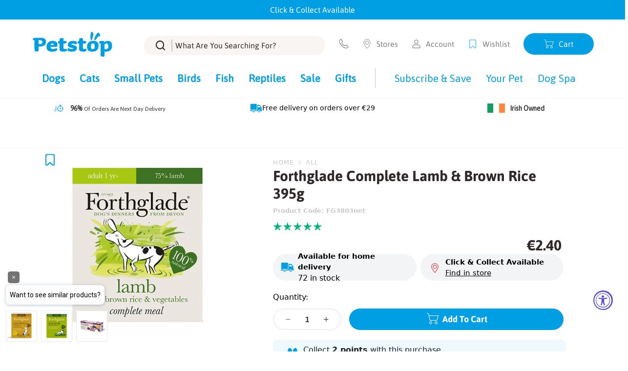

--- FILE ---
content_type: text/html; charset=utf-8
request_url: https://www.petstop.ie/products/forthglade-complete-meal-lamb-brown-rice-395g-1
body_size: 99340
content:















<!doctype html>
<html class="no-js" lang="en">
<head>
    <meta charset="utf-8">
    <meta http-equiv="X-UA-Compatible" content="IE=edge">
    <meta name="viewport" content="width=device-width,initial-scale=1">
    <meta name="theme-color" content="">
    <link rel="canonical" href="https://www.petstop.ie/products/forthglade-complete-meal-lamb-brown-rice-395g-1">
    <link rel="preconnect" href="https://cdn.shopify.com" crossorigin>

    <!-- Google Consent Mode -->
      <script data-cookieconsent="ignore">
       window.dataLayer = window.dataLayer || [];
       function gtag() {
         dataLayer.push(arguments);
       }
       gtag("consent", "default", {
         ad_personalization: "denied",
         ad_storage: "denied",
         ad_user_data: "denied",
         analytics_storage: "denied",
         functionality_storage: "denied",
         personalization_storage: "denied",
         security_storage: "granted",
         wait_for_update: 2000,
       });
       gtag("set", "ads_data_redaction", true);
       gtag("set", "url_passthrough", false);
     </script>
    <!-- End Google Consent Mode--><link rel="icon" type="image/png" href="//www.petstop.ie/cdn/shop/files/petstop-favicon-64x64_32x32.png?v=1647939165"><title>Forthglade Complete Meal Lamb &amp; Brown Rice 395g - Petstop</title>

    
        <meta name="description" content="100% Natural Ingredients 75% Meat No artificial colours, flavours or preservatives No animal derivatives No sugars Wheat Free Hypo-allergenic Made in Devon Nutritionally balanced - lamb is a great source of protein that is easy to digest an">
    

    

<meta property="og:site_name" content="Petstop">
<meta property="og:url" content="https://www.petstop.ie/products/forthglade-complete-meal-lamb-brown-rice-395g-1">
<meta property="og:title" content="Forthglade Complete Meal Lamb &amp; Brown Rice 395g">
<meta property="og:type" content="product">
<meta property="og:description" content="100% Natural Ingredients 75% Meat No artificial colours, flavours or preservatives No animal derivatives No sugars Wheat Free Hypo-allergenic Made in Devon Nutritionally balanced - lamb is a great source of protein that is easy to digest an"><meta property="og:image" content="http://www.petstop.ie/cdn/shop/products/forthglade_lamb_complete_meal.jpg?v=1644271056">
  <meta property="og:image:secure_url" content="https://www.petstop.ie/cdn/shop/products/forthglade_lamb_complete_meal.jpg?v=1644271056">
  <meta property="og:image:width" content="500">
  <meta property="og:image:height" content="500"><meta property="og:price:amount" content="2.40">
  <meta property="og:price:currency" content="EUR"><meta name="twitter:card" content="summary_large_image">
<meta name="twitter:title" content="Forthglade Complete Meal Lamb &amp; Brown Rice 395g">
<meta name="twitter:description" content="100% Natural Ingredients 75% Meat No artificial colours, flavours or preservatives No animal derivatives No sugars Wheat Free Hypo-allergenic Made in Devon Nutritionally balanced - lamb is a great source of protein that is easy to digest an">

    <link rel="preload" href="//www.petstop.ie/cdn/shop/t/259/assets/Asap-Bold.woff2?v=59983563269422771391689782202" as="font" type="font/woff2" crossorigin="anonymous">
<link rel="preload" href="//www.petstop.ie/cdn/shop/t/259/assets/Asap-Regular.woff2?v=165468945864227723031689782198" as="font" type="font/woff2" crossorigin="anonymous">

<style>  
    @font-face {
        font-family: 'sfAsap';
        src: 
        local('Asap Bold'), local('Asap-Bold'),
        url('//www.petstop.ie/cdn/shop/t/259/assets/Asap-Bold.woff2?v=59983563269422771391689782202') format('woff2'),
        url('//www.petstop.ie/cdn/shop/t/259/assets/Asap-Bold.woff?v=59474951000059422901689782200') format('woff');
        font-weight: 700;
        font-style: bold;
        font-display: swap;
    }

    @font-face {
        font-family: 'sfAsap';
        src: 
        local('Asap Regular'), local('Asap-Regular'),
        url('//www.petstop.ie/cdn/shop/t/259/assets/Asap-Regular.woff2?v=165468945864227723031689782198') format('woff2'),
        url('//www.petstop.ie/cdn/shop/t/259/assets/Asap-Regular.woff?v=27018310673919574701689782195') format('woff');
        font-weight: 400;
        font-style: normal;
        font-display: swap;
    }

    .fontAsap, body, html {
        font-family: 'sfAsap', sans-serif;
    }
</style>
    

    <script src="//www.petstop.ie/cdn/shop/t/259/assets/theme.js?v=119579771291739388311765978813" type="module"></script>
<script src="https://ajax.googleapis.com/ajax/libs/jquery/3.2.1/jquery.min.js"></script>
    
  <script>window.performance && window.performance.mark && window.performance.mark('shopify.content_for_header.start');</script><meta name="facebook-domain-verification" content="l5pn5h7zrb9auvj82lwtmhhi1usn3p">
<meta name="google-site-verification" content="9k2yHpdCllHSFF1W1KA0VQPN3IHvRMgIE5J4TNhwxss">
<meta id="shopify-digital-wallet" name="shopify-digital-wallet" content="/61607608540/digital_wallets/dialog">
<meta name="shopify-checkout-api-token" content="460b11f52ee9ed59110acfccdf60fa42">
<meta id="in-context-paypal-metadata" data-shop-id="61607608540" data-venmo-supported="false" data-environment="production" data-locale="en_US" data-paypal-v4="true" data-currency="EUR">
<link rel="alternate" type="application/json+oembed" href="https://www.petstop.ie/products/forthglade-complete-meal-lamb-brown-rice-395g-1.oembed">
<script async="async" src="/checkouts/internal/preloads.js?locale=en-IE"></script>
<script id="apple-pay-shop-capabilities" type="application/json">{"shopId":61607608540,"countryCode":"IE","currencyCode":"EUR","merchantCapabilities":["supports3DS"],"merchantId":"gid:\/\/shopify\/Shop\/61607608540","merchantName":"Petstop","requiredBillingContactFields":["postalAddress","email","phone"],"requiredShippingContactFields":["postalAddress","email","phone"],"shippingType":"shipping","supportedNetworks":["visa","maestro","masterCard","amex"],"total":{"type":"pending","label":"Petstop","amount":"1.00"},"shopifyPaymentsEnabled":true,"supportsSubscriptions":true}</script>
<script id="shopify-features" type="application/json">{"accessToken":"460b11f52ee9ed59110acfccdf60fa42","betas":["rich-media-storefront-analytics"],"domain":"www.petstop.ie","predictiveSearch":true,"shopId":61607608540,"locale":"en"}</script>
<script>var Shopify = Shopify || {};
Shopify.shop = "petstop-ireland.myshopify.com";
Shopify.locale = "en";
Shopify.currency = {"active":"EUR","rate":"1.0"};
Shopify.country = "IE";
Shopify.theme = {"name":"petstop-shopify-theme\/main","id":151080665420,"schema_name":"SF9 OS2.0","schema_version":"0.0.1","theme_store_id":null,"role":"main"};
Shopify.theme.handle = "null";
Shopify.theme.style = {"id":null,"handle":null};
Shopify.cdnHost = "www.petstop.ie/cdn";
Shopify.routes = Shopify.routes || {};
Shopify.routes.root = "/";</script>
<script type="module">!function(o){(o.Shopify=o.Shopify||{}).modules=!0}(window);</script>
<script>!function(o){function n(){var o=[];function n(){o.push(Array.prototype.slice.apply(arguments))}return n.q=o,n}var t=o.Shopify=o.Shopify||{};t.loadFeatures=n(),t.autoloadFeatures=n()}(window);</script>
<script id="shop-js-analytics" type="application/json">{"pageType":"product"}</script>
<script defer="defer" async type="module" src="//www.petstop.ie/cdn/shopifycloud/shop-js/modules/v2/client.init-shop-cart-sync_BT-GjEfc.en.esm.js"></script>
<script defer="defer" async type="module" src="//www.petstop.ie/cdn/shopifycloud/shop-js/modules/v2/chunk.common_D58fp_Oc.esm.js"></script>
<script defer="defer" async type="module" src="//www.petstop.ie/cdn/shopifycloud/shop-js/modules/v2/chunk.modal_xMitdFEc.esm.js"></script>
<script type="module">
  await import("//www.petstop.ie/cdn/shopifycloud/shop-js/modules/v2/client.init-shop-cart-sync_BT-GjEfc.en.esm.js");
await import("//www.petstop.ie/cdn/shopifycloud/shop-js/modules/v2/chunk.common_D58fp_Oc.esm.js");
await import("//www.petstop.ie/cdn/shopifycloud/shop-js/modules/v2/chunk.modal_xMitdFEc.esm.js");

  window.Shopify.SignInWithShop?.initShopCartSync?.({"fedCMEnabled":true,"windoidEnabled":true});

</script>
<script>(function() {
  var isLoaded = false;
  function asyncLoad() {
    if (isLoaded) return;
    isLoaded = true;
    var urls = ["https:\/\/shy.elfsight.com\/p\/platform.js?shop=petstop-ireland.myshopify.com","https:\/\/ecommplugins-scripts.trustpilot.com\/v2.1\/js\/header.min.js?settings=eyJrZXkiOiJyeDRoVnhXSlJpeTJidEE3IiwicyI6InNrdSJ9\u0026shop=petstop-ireland.myshopify.com","https:\/\/ecommplugins-trustboxsettings.trustpilot.com\/petstop-ireland.myshopify.com.js?settings=1705490376071\u0026shop=petstop-ireland.myshopify.com","https:\/\/widget.trustpilot.com\/bootstrap\/v5\/tp.widget.sync.bootstrap.min.js?shop=petstop-ireland.myshopify.com","https:\/\/reorder-master.hulkapps.com\/reorderjs\/re-order.js?1699225388\u0026shop=petstop-ireland.myshopify.com","https:\/\/static.rechargecdn.com\/assets\/js\/widget.min.js?shop=petstop-ireland.myshopify.com","https:\/\/na.shgcdn3.com\/pixel-collector.js?shop=petstop-ireland.myshopify.com","https:\/\/cdn.rebuyengine.com\/onsite\/js\/rebuy.js?shop=petstop-ireland.myshopify.com","https:\/\/cdn.rebuyengine.com\/onsite\/js\/rebuy.js?shop=petstop-ireland.myshopify.com"];
    for (var i = 0; i < urls.length; i++) {
      var s = document.createElement('script');
      s.type = 'text/javascript';
      s.async = true;
      s.src = urls[i];
      var x = document.getElementsByTagName('script')[0];
      x.parentNode.insertBefore(s, x);
    }
  };
  if(window.attachEvent) {
    window.attachEvent('onload', asyncLoad);
  } else {
    window.addEventListener('load', asyncLoad, false);
  }
})();</script>
<script id="__st">var __st={"a":61607608540,"offset":0,"reqid":"33855de9-d0e4-4e8d-8728-9f64d1bfd6b5-1769331568","pageurl":"www.petstop.ie\/products\/forthglade-complete-meal-lamb-brown-rice-395g-1","u":"d4589d13c87f","p":"product","rtyp":"product","rid":7557677547740};</script>
<script>window.ShopifyPaypalV4VisibilityTracking = true;</script>
<script id="captcha-bootstrap">!function(){'use strict';const t='contact',e='account',n='new_comment',o=[[t,t],['blogs',n],['comments',n],[t,'customer']],c=[[e,'customer_login'],[e,'guest_login'],[e,'recover_customer_password'],[e,'create_customer']],r=t=>t.map((([t,e])=>`form[action*='/${t}']:not([data-nocaptcha='true']) input[name='form_type'][value='${e}']`)).join(','),a=t=>()=>t?[...document.querySelectorAll(t)].map((t=>t.form)):[];function s(){const t=[...o],e=r(t);return a(e)}const i='password',u='form_key',d=['recaptcha-v3-token','g-recaptcha-response','h-captcha-response',i],f=()=>{try{return window.sessionStorage}catch{return}},m='__shopify_v',_=t=>t.elements[u];function p(t,e,n=!1){try{const o=window.sessionStorage,c=JSON.parse(o.getItem(e)),{data:r}=function(t){const{data:e,action:n}=t;return t[m]||n?{data:e,action:n}:{data:t,action:n}}(c);for(const[e,n]of Object.entries(r))t.elements[e]&&(t.elements[e].value=n);n&&o.removeItem(e)}catch(o){console.error('form repopulation failed',{error:o})}}const l='form_type',E='cptcha';function T(t){t.dataset[E]=!0}const w=window,h=w.document,L='Shopify',v='ce_forms',y='captcha';let A=!1;((t,e)=>{const n=(g='f06e6c50-85a8-45c8-87d0-21a2b65856fe',I='https://cdn.shopify.com/shopifycloud/storefront-forms-hcaptcha/ce_storefront_forms_captcha_hcaptcha.v1.5.2.iife.js',D={infoText:'Protected by hCaptcha',privacyText:'Privacy',termsText:'Terms'},(t,e,n)=>{const o=w[L][v],c=o.bindForm;if(c)return c(t,g,e,D).then(n);var r;o.q.push([[t,g,e,D],n]),r=I,A||(h.body.append(Object.assign(h.createElement('script'),{id:'captcha-provider',async:!0,src:r})),A=!0)});var g,I,D;w[L]=w[L]||{},w[L][v]=w[L][v]||{},w[L][v].q=[],w[L][y]=w[L][y]||{},w[L][y].protect=function(t,e){n(t,void 0,e),T(t)},Object.freeze(w[L][y]),function(t,e,n,w,h,L){const[v,y,A,g]=function(t,e,n){const i=e?o:[],u=t?c:[],d=[...i,...u],f=r(d),m=r(i),_=r(d.filter((([t,e])=>n.includes(e))));return[a(f),a(m),a(_),s()]}(w,h,L),I=t=>{const e=t.target;return e instanceof HTMLFormElement?e:e&&e.form},D=t=>v().includes(t);t.addEventListener('submit',(t=>{const e=I(t);if(!e)return;const n=D(e)&&!e.dataset.hcaptchaBound&&!e.dataset.recaptchaBound,o=_(e),c=g().includes(e)&&(!o||!o.value);(n||c)&&t.preventDefault(),c&&!n&&(function(t){try{if(!f())return;!function(t){const e=f();if(!e)return;const n=_(t);if(!n)return;const o=n.value;o&&e.removeItem(o)}(t);const e=Array.from(Array(32),(()=>Math.random().toString(36)[2])).join('');!function(t,e){_(t)||t.append(Object.assign(document.createElement('input'),{type:'hidden',name:u})),t.elements[u].value=e}(t,e),function(t,e){const n=f();if(!n)return;const o=[...t.querySelectorAll(`input[type='${i}']`)].map((({name:t})=>t)),c=[...d,...o],r={};for(const[a,s]of new FormData(t).entries())c.includes(a)||(r[a]=s);n.setItem(e,JSON.stringify({[m]:1,action:t.action,data:r}))}(t,e)}catch(e){console.error('failed to persist form',e)}}(e),e.submit())}));const S=(t,e)=>{t&&!t.dataset[E]&&(n(t,e.some((e=>e===t))),T(t))};for(const o of['focusin','change'])t.addEventListener(o,(t=>{const e=I(t);D(e)&&S(e,y())}));const B=e.get('form_key'),M=e.get(l),P=B&&M;t.addEventListener('DOMContentLoaded',(()=>{const t=y();if(P)for(const e of t)e.elements[l].value===M&&p(e,B);[...new Set([...A(),...v().filter((t=>'true'===t.dataset.shopifyCaptcha))])].forEach((e=>S(e,t)))}))}(h,new URLSearchParams(w.location.search),n,t,e,['guest_login'])})(!0,!0)}();</script>
<script integrity="sha256-4kQ18oKyAcykRKYeNunJcIwy7WH5gtpwJnB7kiuLZ1E=" data-source-attribution="shopify.loadfeatures" defer="defer" src="//www.petstop.ie/cdn/shopifycloud/storefront/assets/storefront/load_feature-a0a9edcb.js" crossorigin="anonymous"></script>
<script data-source-attribution="shopify.dynamic_checkout.dynamic.init">var Shopify=Shopify||{};Shopify.PaymentButton=Shopify.PaymentButton||{isStorefrontPortableWallets:!0,init:function(){window.Shopify.PaymentButton.init=function(){};var t=document.createElement("script");t.src="https://www.petstop.ie/cdn/shopifycloud/portable-wallets/latest/portable-wallets.en.js",t.type="module",document.head.appendChild(t)}};
</script>
<script data-source-attribution="shopify.dynamic_checkout.buyer_consent">
  function portableWalletsHideBuyerConsent(e){var t=document.getElementById("shopify-buyer-consent"),n=document.getElementById("shopify-subscription-policy-button");t&&n&&(t.classList.add("hidden"),t.setAttribute("aria-hidden","true"),n.removeEventListener("click",e))}function portableWalletsShowBuyerConsent(e){var t=document.getElementById("shopify-buyer-consent"),n=document.getElementById("shopify-subscription-policy-button");t&&n&&(t.classList.remove("hidden"),t.removeAttribute("aria-hidden"),n.addEventListener("click",e))}window.Shopify?.PaymentButton&&(window.Shopify.PaymentButton.hideBuyerConsent=portableWalletsHideBuyerConsent,window.Shopify.PaymentButton.showBuyerConsent=portableWalletsShowBuyerConsent);
</script>
<script data-source-attribution="shopify.dynamic_checkout.cart.bootstrap">document.addEventListener("DOMContentLoaded",(function(){function t(){return document.querySelector("shopify-accelerated-checkout-cart, shopify-accelerated-checkout")}if(t())Shopify.PaymentButton.init();else{new MutationObserver((function(e,n){t()&&(Shopify.PaymentButton.init(),n.disconnect())})).observe(document.body,{childList:!0,subtree:!0})}}));
</script>
<link id="shopify-accelerated-checkout-styles" rel="stylesheet" media="screen" href="https://www.petstop.ie/cdn/shopifycloud/portable-wallets/latest/accelerated-checkout-backwards-compat.css" crossorigin="anonymous">
<style id="shopify-accelerated-checkout-cart">
        #shopify-buyer-consent {
  margin-top: 1em;
  display: inline-block;
  width: 100%;
}

#shopify-buyer-consent.hidden {
  display: none;
}

#shopify-subscription-policy-button {
  background: none;
  border: none;
  padding: 0;
  text-decoration: underline;
  font-size: inherit;
  cursor: pointer;
}

#shopify-subscription-policy-button::before {
  box-shadow: none;
}

      </style>

<script>window.performance && window.performance.mark && window.performance.mark('shopify.content_for_header.end');</script>
  





  <script type="text/javascript">
    
      window.__shgMoneyFormat = window.__shgMoneyFormat || {"AED":{"currency":"AED","currency_symbol":"د.إ","currency_symbol_location":"left","decimal_places":2,"decimal_separator":".","thousands_separator":","},"AFN":{"currency":"AFN","currency_symbol":"؋","currency_symbol_location":"left","decimal_places":2,"decimal_separator":".","thousands_separator":","},"ALL":{"currency":"ALL","currency_symbol":"L","currency_symbol_location":"left","decimal_places":2,"decimal_separator":".","thousands_separator":","},"AMD":{"currency":"AMD","currency_symbol":"դր.","currency_symbol_location":"left","decimal_places":2,"decimal_separator":".","thousands_separator":","},"ANG":{"currency":"ANG","currency_symbol":"ƒ","currency_symbol_location":"left","decimal_places":2,"decimal_separator":".","thousands_separator":","},"AUD":{"currency":"AUD","currency_symbol":"$","currency_symbol_location":"left","decimal_places":2,"decimal_separator":".","thousands_separator":","},"AWG":{"currency":"AWG","currency_symbol":"ƒ","currency_symbol_location":"left","decimal_places":2,"decimal_separator":".","thousands_separator":","},"AZN":{"currency":"AZN","currency_symbol":"₼","currency_symbol_location":"left","decimal_places":2,"decimal_separator":".","thousands_separator":","},"BAM":{"currency":"BAM","currency_symbol":"КМ","currency_symbol_location":"left","decimal_places":2,"decimal_separator":".","thousands_separator":","},"BBD":{"currency":"BBD","currency_symbol":"$","currency_symbol_location":"left","decimal_places":2,"decimal_separator":".","thousands_separator":","},"BDT":{"currency":"BDT","currency_symbol":"৳","currency_symbol_location":"left","decimal_places":2,"decimal_separator":".","thousands_separator":","},"BIF":{"currency":"BIF","currency_symbol":"Fr","currency_symbol_location":"left","decimal_places":2,"decimal_separator":".","thousands_separator":","},"BND":{"currency":"BND","currency_symbol":"$","currency_symbol_location":"left","decimal_places":2,"decimal_separator":".","thousands_separator":","},"BOB":{"currency":"BOB","currency_symbol":"Bs.","currency_symbol_location":"left","decimal_places":2,"decimal_separator":".","thousands_separator":","},"BSD":{"currency":"BSD","currency_symbol":"$","currency_symbol_location":"left","decimal_places":2,"decimal_separator":".","thousands_separator":","},"BWP":{"currency":"BWP","currency_symbol":"P","currency_symbol_location":"left","decimal_places":2,"decimal_separator":".","thousands_separator":","},"BZD":{"currency":"BZD","currency_symbol":"$","currency_symbol_location":"left","decimal_places":2,"decimal_separator":".","thousands_separator":","},"CAD":{"currency":"CAD","currency_symbol":"$","currency_symbol_location":"left","decimal_places":2,"decimal_separator":".","thousands_separator":","},"CDF":{"currency":"CDF","currency_symbol":"Fr","currency_symbol_location":"left","decimal_places":2,"decimal_separator":".","thousands_separator":","},"CHF":{"currency":"CHF","currency_symbol":"CHF","currency_symbol_location":"left","decimal_places":2,"decimal_separator":".","thousands_separator":","},"CNY":{"currency":"CNY","currency_symbol":"¥","currency_symbol_location":"left","decimal_places":2,"decimal_separator":".","thousands_separator":","},"CRC":{"currency":"CRC","currency_symbol":"₡","currency_symbol_location":"left","decimal_places":2,"decimal_separator":".","thousands_separator":","},"CVE":{"currency":"CVE","currency_symbol":"$","currency_symbol_location":"left","decimal_places":2,"decimal_separator":".","thousands_separator":","},"CZK":{"currency":"CZK","currency_symbol":"Kč","currency_symbol_location":"left","decimal_places":2,"decimal_separator":".","thousands_separator":","},"DJF":{"currency":"DJF","currency_symbol":"Fdj","currency_symbol_location":"left","decimal_places":2,"decimal_separator":".","thousands_separator":","},"DKK":{"currency":"DKK","currency_symbol":"kr.","currency_symbol_location":"left","decimal_places":2,"decimal_separator":".","thousands_separator":","},"DOP":{"currency":"DOP","currency_symbol":"$","currency_symbol_location":"left","decimal_places":2,"decimal_separator":".","thousands_separator":","},"DZD":{"currency":"DZD","currency_symbol":"د.ج","currency_symbol_location":"left","decimal_places":2,"decimal_separator":".","thousands_separator":","},"EGP":{"currency":"EGP","currency_symbol":"ج.م","currency_symbol_location":"left","decimal_places":2,"decimal_separator":".","thousands_separator":","},"ETB":{"currency":"ETB","currency_symbol":"Br","currency_symbol_location":"left","decimal_places":2,"decimal_separator":".","thousands_separator":","},"EUR":{"currency":"EUR","currency_symbol":"€","currency_symbol_location":"left","decimal_places":2,"decimal_separator":".","thousands_separator":","},"FJD":{"currency":"FJD","currency_symbol":"$","currency_symbol_location":"left","decimal_places":2,"decimal_separator":".","thousands_separator":","},"FKP":{"currency":"FKP","currency_symbol":"£","currency_symbol_location":"left","decimal_places":2,"decimal_separator":".","thousands_separator":","},"GBP":{"currency":"GBP","currency_symbol":"£","currency_symbol_location":"left","decimal_places":2,"decimal_separator":".","thousands_separator":","},"GMD":{"currency":"GMD","currency_symbol":"D","currency_symbol_location":"left","decimal_places":2,"decimal_separator":".","thousands_separator":","},"GNF":{"currency":"GNF","currency_symbol":"Fr","currency_symbol_location":"left","decimal_places":2,"decimal_separator":".","thousands_separator":","},"GTQ":{"currency":"GTQ","currency_symbol":"Q","currency_symbol_location":"left","decimal_places":2,"decimal_separator":".","thousands_separator":","},"GYD":{"currency":"GYD","currency_symbol":"$","currency_symbol_location":"left","decimal_places":2,"decimal_separator":".","thousands_separator":","},"HKD":{"currency":"HKD","currency_symbol":"$","currency_symbol_location":"left","decimal_places":2,"decimal_separator":".","thousands_separator":","},"HNL":{"currency":"HNL","currency_symbol":"L","currency_symbol_location":"left","decimal_places":2,"decimal_separator":".","thousands_separator":","},"HUF":{"currency":"HUF","currency_symbol":"Ft","currency_symbol_location":"left","decimal_places":2,"decimal_separator":".","thousands_separator":","},"IDR":{"currency":"IDR","currency_symbol":"Rp","currency_symbol_location":"left","decimal_places":2,"decimal_separator":".","thousands_separator":","},"ILS":{"currency":"ILS","currency_symbol":"₪","currency_symbol_location":"left","decimal_places":2,"decimal_separator":".","thousands_separator":","},"INR":{"currency":"INR","currency_symbol":"₹","currency_symbol_location":"left","decimal_places":2,"decimal_separator":".","thousands_separator":","},"ISK":{"currency":"ISK","currency_symbol":"kr.","currency_symbol_location":"left","decimal_places":2,"decimal_separator":".","thousands_separator":","},"JMD":{"currency":"JMD","currency_symbol":"$","currency_symbol_location":"left","decimal_places":2,"decimal_separator":".","thousands_separator":","},"JPY":{"currency":"JPY","currency_symbol":"¥","currency_symbol_location":"left","decimal_places":2,"decimal_separator":".","thousands_separator":","},"KES":{"currency":"KES","currency_symbol":"KSh","currency_symbol_location":"left","decimal_places":2,"decimal_separator":".","thousands_separator":","},"KGS":{"currency":"KGS","currency_symbol":"som","currency_symbol_location":"left","decimal_places":2,"decimal_separator":".","thousands_separator":","},"KHR":{"currency":"KHR","currency_symbol":"៛","currency_symbol_location":"left","decimal_places":2,"decimal_separator":".","thousands_separator":","},"KMF":{"currency":"KMF","currency_symbol":"Fr","currency_symbol_location":"left","decimal_places":2,"decimal_separator":".","thousands_separator":","},"KRW":{"currency":"KRW","currency_symbol":"₩","currency_symbol_location":"left","decimal_places":2,"decimal_separator":".","thousands_separator":","},"KYD":{"currency":"KYD","currency_symbol":"$","currency_symbol_location":"left","decimal_places":2,"decimal_separator":".","thousands_separator":","},"KZT":{"currency":"KZT","currency_symbol":"₸","currency_symbol_location":"left","decimal_places":2,"decimal_separator":".","thousands_separator":","},"LAK":{"currency":"LAK","currency_symbol":"₭","currency_symbol_location":"left","decimal_places":2,"decimal_separator":".","thousands_separator":","},"LBP":{"currency":"LBP","currency_symbol":"ل.ل","currency_symbol_location":"left","decimal_places":2,"decimal_separator":".","thousands_separator":","},"LKR":{"currency":"LKR","currency_symbol":"₨","currency_symbol_location":"left","decimal_places":2,"decimal_separator":".","thousands_separator":","},"MAD":{"currency":"MAD","currency_symbol":"د.م.","currency_symbol_location":"left","decimal_places":2,"decimal_separator":".","thousands_separator":","},"MDL":{"currency":"MDL","currency_symbol":"L","currency_symbol_location":"left","decimal_places":2,"decimal_separator":".","thousands_separator":","},"MKD":{"currency":"MKD","currency_symbol":"ден","currency_symbol_location":"left","decimal_places":2,"decimal_separator":".","thousands_separator":","},"MMK":{"currency":"MMK","currency_symbol":"K","currency_symbol_location":"left","decimal_places":2,"decimal_separator":".","thousands_separator":","},"MNT":{"currency":"MNT","currency_symbol":"₮","currency_symbol_location":"left","decimal_places":2,"decimal_separator":".","thousands_separator":","},"MOP":{"currency":"MOP","currency_symbol":"P","currency_symbol_location":"left","decimal_places":2,"decimal_separator":".","thousands_separator":","},"MUR":{"currency":"MUR","currency_symbol":"₨","currency_symbol_location":"left","decimal_places":2,"decimal_separator":".","thousands_separator":","},"MVR":{"currency":"MVR","currency_symbol":"MVR","currency_symbol_location":"left","decimal_places":2,"decimal_separator":".","thousands_separator":","},"MWK":{"currency":"MWK","currency_symbol":"MK","currency_symbol_location":"left","decimal_places":2,"decimal_separator":".","thousands_separator":","},"MYR":{"currency":"MYR","currency_symbol":"RM","currency_symbol_location":"left","decimal_places":2,"decimal_separator":".","thousands_separator":","},"NGN":{"currency":"NGN","currency_symbol":"₦","currency_symbol_location":"left","decimal_places":2,"decimal_separator":".","thousands_separator":","},"NIO":{"currency":"NIO","currency_symbol":"C$","currency_symbol_location":"left","decimal_places":2,"decimal_separator":".","thousands_separator":","},"NPR":{"currency":"NPR","currency_symbol":"Rs.","currency_symbol_location":"left","decimal_places":2,"decimal_separator":".","thousands_separator":","},"NZD":{"currency":"NZD","currency_symbol":"$","currency_symbol_location":"left","decimal_places":2,"decimal_separator":".","thousands_separator":","},"PEN":{"currency":"PEN","currency_symbol":"S/","currency_symbol_location":"left","decimal_places":2,"decimal_separator":".","thousands_separator":","},"PGK":{"currency":"PGK","currency_symbol":"K","currency_symbol_location":"left","decimal_places":2,"decimal_separator":".","thousands_separator":","},"PHP":{"currency":"PHP","currency_symbol":"₱","currency_symbol_location":"left","decimal_places":2,"decimal_separator":".","thousands_separator":","},"PKR":{"currency":"PKR","currency_symbol":"₨","currency_symbol_location":"left","decimal_places":2,"decimal_separator":".","thousands_separator":","},"PLN":{"currency":"PLN","currency_symbol":"zł","currency_symbol_location":"left","decimal_places":2,"decimal_separator":".","thousands_separator":","},"PYG":{"currency":"PYG","currency_symbol":"₲","currency_symbol_location":"left","decimal_places":2,"decimal_separator":".","thousands_separator":","},"QAR":{"currency":"QAR","currency_symbol":"ر.ق","currency_symbol_location":"left","decimal_places":2,"decimal_separator":".","thousands_separator":","},"RON":{"currency":"RON","currency_symbol":"Lei","currency_symbol_location":"left","decimal_places":2,"decimal_separator":".","thousands_separator":","},"RSD":{"currency":"RSD","currency_symbol":"РСД","currency_symbol_location":"left","decimal_places":2,"decimal_separator":".","thousands_separator":","},"RWF":{"currency":"RWF","currency_symbol":"FRw","currency_symbol_location":"left","decimal_places":2,"decimal_separator":".","thousands_separator":","},"SAR":{"currency":"SAR","currency_symbol":"ر.س","currency_symbol_location":"left","decimal_places":2,"decimal_separator":".","thousands_separator":","},"SBD":{"currency":"SBD","currency_symbol":"$","currency_symbol_location":"left","decimal_places":2,"decimal_separator":".","thousands_separator":","},"SEK":{"currency":"SEK","currency_symbol":"kr","currency_symbol_location":"left","decimal_places":2,"decimal_separator":".","thousands_separator":","},"SGD":{"currency":"SGD","currency_symbol":"$","currency_symbol_location":"left","decimal_places":2,"decimal_separator":".","thousands_separator":","},"SHP":{"currency":"SHP","currency_symbol":"£","currency_symbol_location":"left","decimal_places":2,"decimal_separator":".","thousands_separator":","},"SLL":{"currency":"SLL","currency_symbol":"Le","currency_symbol_location":"left","decimal_places":2,"decimal_separator":".","thousands_separator":","},"STD":{"currency":"STD","currency_symbol":"Db","currency_symbol_location":"left","decimal_places":2,"decimal_separator":".","thousands_separator":","},"THB":{"currency":"THB","currency_symbol":"฿","currency_symbol_location":"left","decimal_places":2,"decimal_separator":".","thousands_separator":","},"TJS":{"currency":"TJS","currency_symbol":"ЅМ","currency_symbol_location":"left","decimal_places":2,"decimal_separator":".","thousands_separator":","},"TOP":{"currency":"TOP","currency_symbol":"T$","currency_symbol_location":"left","decimal_places":2,"decimal_separator":".","thousands_separator":","},"TTD":{"currency":"TTD","currency_symbol":"$","currency_symbol_location":"left","decimal_places":2,"decimal_separator":".","thousands_separator":","},"TWD":{"currency":"TWD","currency_symbol":"$","currency_symbol_location":"left","decimal_places":2,"decimal_separator":".","thousands_separator":","},"TZS":{"currency":"TZS","currency_symbol":"Sh","currency_symbol_location":"left","decimal_places":2,"decimal_separator":".","thousands_separator":","},"UAH":{"currency":"UAH","currency_symbol":"₴","currency_symbol_location":"left","decimal_places":2,"decimal_separator":".","thousands_separator":","},"UGX":{"currency":"UGX","currency_symbol":"USh","currency_symbol_location":"left","decimal_places":2,"decimal_separator":".","thousands_separator":","},"USD":{"currency":"USD","currency_symbol":"$","currency_symbol_location":"left","decimal_places":2,"decimal_separator":".","thousands_separator":","},"UYU":{"currency":"UYU","currency_symbol":"$U","currency_symbol_location":"left","decimal_places":2,"decimal_separator":".","thousands_separator":","},"UZS":{"currency":"UZS","currency_symbol":"so'm","currency_symbol_location":"left","decimal_places":2,"decimal_separator":".","thousands_separator":","},"VND":{"currency":"VND","currency_symbol":"₫","currency_symbol_location":"left","decimal_places":2,"decimal_separator":".","thousands_separator":","},"VUV":{"currency":"VUV","currency_symbol":"Vt","currency_symbol_location":"left","decimal_places":2,"decimal_separator":".","thousands_separator":","},"WST":{"currency":"WST","currency_symbol":"T","currency_symbol_location":"left","decimal_places":2,"decimal_separator":".","thousands_separator":","},"XAF":{"currency":"XAF","currency_symbol":"CFA","currency_symbol_location":"left","decimal_places":2,"decimal_separator":".","thousands_separator":","},"XCD":{"currency":"XCD","currency_symbol":"$","currency_symbol_location":"left","decimal_places":2,"decimal_separator":".","thousands_separator":","},"XOF":{"currency":"XOF","currency_symbol":"Fr","currency_symbol_location":"left","decimal_places":2,"decimal_separator":".","thousands_separator":","},"XPF":{"currency":"XPF","currency_symbol":"Fr","currency_symbol_location":"left","decimal_places":2,"decimal_separator":".","thousands_separator":","},"YER":{"currency":"YER","currency_symbol":"﷼","currency_symbol_location":"left","decimal_places":2,"decimal_separator":".","thousands_separator":","}};
    
    window.__shgCurrentCurrencyCode = window.__shgCurrentCurrencyCode || {
      currency: "EUR",
      currency_symbol: "€",
      decimal_separator: ".",
      thousands_separator: ",",
      decimal_places: 2,
      currency_symbol_location: "left"
    };
  </script>




<link rel="preload stylesheet" href="//www.petstop.ie/cdn/shop/t/259/assets/boost-pfs-instant-search.css?v=13673475665985783661689782207" as="style"><link href="//www.petstop.ie/cdn/shop/t/259/assets/boost-pfs-custom.css?v=51127262581354299501692175290" rel="stylesheet" type="text/css" media="all" />
<style data-id="boost-pfs-style" type="text/css">
    .boost-pfs-filter-option-title-text {}

   .boost-pfs-filter-tree-v .boost-pfs-filter-option-title-text:before {}
    .boost-pfs-filter-tree-v .boost-pfs-filter-option.boost-pfs-filter-option-collapsed .boost-pfs-filter-option-title-text:before {}
    .boost-pfs-filter-tree-h .boost-pfs-filter-option-title-heading:before {}

    .boost-pfs-filter-refine-by .boost-pfs-filter-option-title h3 {}

    .boost-pfs-filter-option-content .boost-pfs-filter-option-item-list .boost-pfs-filter-option-item button,
    .boost-pfs-filter-option-content .boost-pfs-filter-option-item-list .boost-pfs-filter-option-item .boost-pfs-filter-button,
    .boost-pfs-filter-option-range-amount input,
    .boost-pfs-filter-tree-v .boost-pfs-filter-refine-by .boost-pfs-filter-refine-by-items .refine-by-item,
    .boost-pfs-filter-refine-by-wrapper-v .boost-pfs-filter-refine-by .boost-pfs-filter-refine-by-items .refine-by-item,
    .boost-pfs-filter-refine-by .boost-pfs-filter-option-title,
    .boost-pfs-filter-refine-by .boost-pfs-filter-refine-by-items .refine-by-item>a,
    .boost-pfs-filter-refine-by>span,
    .boost-pfs-filter-clear,
    .boost-pfs-filter-clear-all{}
    .boost-pfs-filter-tree-h .boost-pfs-filter-pc .boost-pfs-filter-refine-by-items .refine-by-item .boost-pfs-filter-clear .refine-by-type,
    .boost-pfs-filter-refine-by-wrapper-h .boost-pfs-filter-pc .boost-pfs-filter-refine-by-items .refine-by-item .boost-pfs-filter-clear .refine-by-type {}

    .boost-pfs-filter-option-multi-level-collections .boost-pfs-filter-option-multi-level-list .boost-pfs-filter-option-item .boost-pfs-filter-button-arrow .boost-pfs-arrow:before,
    .boost-pfs-filter-option-multi-level-tag .boost-pfs-filter-option-multi-level-list .boost-pfs-filter-option-item .boost-pfs-filter-button-arrow .boost-pfs-arrow:before {}

    .boost-pfs-filter-refine-by-wrapper-v .boost-pfs-filter-refine-by .boost-pfs-filter-refine-by-items .refine-by-item .boost-pfs-filter-clear:after,
    .boost-pfs-filter-refine-by-wrapper-v .boost-pfs-filter-refine-by .boost-pfs-filter-refine-by-items .refine-by-item .boost-pfs-filter-clear:before,
    .boost-pfs-filter-tree-v .boost-pfs-filter-refine-by .boost-pfs-filter-refine-by-items .refine-by-item .boost-pfs-filter-clear:after,
    .boost-pfs-filter-tree-v .boost-pfs-filter-refine-by .boost-pfs-filter-refine-by-items .refine-by-item .boost-pfs-filter-clear:before,
    .boost-pfs-filter-refine-by-wrapper-h .boost-pfs-filter-pc .boost-pfs-filter-refine-by-items .refine-by-item .boost-pfs-filter-clear:after,
    .boost-pfs-filter-refine-by-wrapper-h .boost-pfs-filter-pc .boost-pfs-filter-refine-by-items .refine-by-item .boost-pfs-filter-clear:before,
    .boost-pfs-filter-tree-h .boost-pfs-filter-pc .boost-pfs-filter-refine-by-items .refine-by-item .boost-pfs-filter-clear:after,
    .boost-pfs-filter-tree-h .boost-pfs-filter-pc .boost-pfs-filter-refine-by-items .refine-by-item .boost-pfs-filter-clear:before {}
    .boost-pfs-filter-option-range-slider .noUi-value-horizontal {}

    .boost-pfs-filter-tree-mobile-button button,
    .boost-pfs-filter-top-sorting-mobile button {background: rgba(0,159,227,1) !important;}
    .boost-pfs-filter-top-sorting-mobile button>span:after {}
  </style>

    <style>
    .card_wishlist,
    .sf9-wishlist-button--add,
    .sf9-wishlist-button--add svg {
        height: 29px ! important;
        width: 25px ! important;
    }
    </style>

    <style>
  :root {
    --epic-color-light-gray: #f8f5f3;
    --epic-color-gray-dark: #5a5d59;
    --epic-color-gray: #888;
    --epic-color-register-bg: #eef9fe;
    --epic-color-title-color: #2C2C2C;
    --epic-color-breadcrumbs-color: #666;
    --epic-color-pagination-color: #666;
    --epic-color-highlight: #009fe3;
  }

</style>

<script>
Shopify.theme.settings = {
    cart_action: "ajaxcart",
    cart_message: "",
    display_special_instructions: "false",
		enable_promotion_advanced_multibuy: "true",
};

var Orchestra = Orchestra || {};
Orchestra.host = "https:\/\/petstop.lerp.sf9dev.com";
Orchestra.epic_often_bought_together_endpoint = "https:\/\/petstop.lerp.sf9dev.com" + "\/insights\/order\/suggestions";
Orchestra.epic_get_orders_data = "https:\/\/petstop.lerp.sf9dev.com" + "\/insights\/order\/list";
Orchestra.epic_favorite_brands_update = "https:\/\/petstop.lerp.sf9dev.com" + "\/insights\/brand\/update";
Orchestra.epic_get_brands_products = "https:\/\/petstop.lerp.sf9dev.com" + "\/insights\/brand\/products";
Orchestra.epic_get_buy_again_products = "https:\/\/petstop.lerp.sf9dev.com" + "\/insights\/order\/buy-again";
</script>
    <link href="//www.petstop.ie/cdn/shop/t/259/assets/theme.css?v=25147570507826593051754396531" rel="stylesheet" type="text/css" media="all" />
    <link href="//www.petstop.ie/cdn/shop/t/259/assets/challenge.css?v=161600710121592118161727775135" rel="stylesheet" type="text/css" media="all" />
    <link href="//www.petstop.ie/cdn/shop/t/259/assets/subscription-login.css?v=106365093262534443141689782195" rel="stylesheet" type="text/css" media="all" />
    <link href="//www.petstop.ie/cdn/shop/t/259/assets/epic.css?v=96618172884430118351754396521" rel="stylesheet" type="text/css" media="all" />

    
    
    

    
    
    

    


    <script src="//www.petstop.ie/cdn/shop/t/259/assets/theme-variables.js?v=52852973513873682951689782198"></script>
    <!-- TrustBox script -->
    <script type="text/javascript" src="//widget.trustpilot.com/bootstrap/v5/tp.widget.bootstrap.min.js" async></script>
    <!-- End TrustBox script -->

<!-- Google tag (gtag.js) -->
<script async src="https://www.googletagmanager.com/gtag/js?id=AW-970560117"></script>
<script>
  window.dataLayer = window.dataLayer || [];
  function gtag(){dataLayer.push(arguments);}
  gtag('js', new Date());

  gtag('config', 'AW-970560117');
</script>

    

<script type="text/javascript">
  
    window.SHG_CUSTOMER = null;
  
</script>







    <link href='https://fonts.googleapis.com/css?family=Lato:300,400,700,900|Manjari:400,700|Nunito:300,400,600,700,800|Roboto:300,400,500,700,900&display=swap' rel='stylesheet'>
                                   <link rel='stylesheet' href='https://reorder-master.hulkapps.com/css/re-order.css?v=2022-06-28 10:39:44'>
    
<!-- Google Tag Manager -->
<script>(function(w,d,s,l,i){w[l]=w[l]||[];w[l].push({'gtm.start':
new Date().getTime(),event:'gtm.js'});var f=d.getElementsByTagName(s)[0],
j=d.createElement(s),dl=l!='dataLayer'?'&l='+l:'';j.async=true;j.src=
'https://www.googletagmanager.com/gtm.js?id='+i+dl;f.parentNode.insertBefore(j,f);
})(window,document,'script','dataLayer','GTM-P4B2DV8');</script>
<!-- End Google Tag Manager -->
        <script>
       function feedback() {
         const p = window.Shopify.customerPrivacy;
         console.log(`Tracking ${p.userCanBeTracked() ? "en" : "dis"}abled`);
       }
       window.Shopify.loadFeatures(
         [
           {
             name: "consent-tracking-api",
             version: "0.1",
           },
         ],
         function (error) {
           if (error) throw error;
           if ("Cookiebot" in window)
             window.Shopify.customerPrivacy.setTrackingConsent({
               "analytics": false,
               "marketing": false,
               "preferences": false,
               "sale_of_data": false,
             }, () => console.log("Awaiting consent")
           );
         }
       );


       window.addEventListener("CookiebotOnConsentReady", function () {
         const C = Cookiebot.consent,
             existConsentShopify = setInterval(function () {
               if (window.Shopify.customerPrivacy) {
                 clearInterval(existConsentShopify);
                 window.Shopify.customerPrivacy.setTrackingConsent({
                   "analytics": C["statistics"],
                   "marketing": C["marketing"],
                   "preferences": C["preferences"],
                   "sale_of_data": C["marketing"],
                 }, () => console.log("Consent captured", window.Shopify.customerPrivacy.currentVisitorConsent()))
               }
             }, 100);
       });
</script>

<script async src="https://grid.shopbox.ai/sbgrid.min.js"></script>

  











  <script src="//www.petstop.ie/cdn/shop/t/259/assets/epic.js?v=147360717244836497461754396522" type="module"></script>
<script type="application/ld+json">
{
  "@context": "https://schema.org",
  "@type": "Organization",
  "@id": "https://www.petstop.ie/#organization",
  "name": "Petstop",
  "legalName": "Petstop Ireland",
  "url": "https://www.petstop.ie",
  "description": "Petstop is a family run, Irish owned pet store chain established in 1995, offering over 12,000 pet products online and in superstores across Ireland. Happy Pets, Happy People!",
  "logo": "//www.petstop.ie/cdn/shopifycloud/storefront/assets/no-image-2048-a2addb12_600x.gif",
  "foundingDate": "1995",
  "foundingLocation": {
    "@type": "Place",
    "address": {
      "@type": "PostalAddress",
      "addressCountry": "IE"
    }
  },
  "address": {
    "@type": "PostalAddress",
    "streetAddress": "Warehouse 4 & 5, Belgree Industrial Park",
    "addressLocality": "Kilbride/Mulhuddart",
    "postalCode": "D15 A24W",
    "addressRegion": "Co. Dublin",
    "addressCountry": "IE"
  },
  "telephone": "+353 1 687 5016",
  "email": "info@petstop.ie",
  "sameAs": [
    "https://www.facebook.com/PetstopIreland",
    "https://www.instagram.com/petstop.ie",
    "https://x.com/PetstopIreland",
    "https://www.tiktok.com/@petstop_ireland",
    "https://ie.linkedin.com/company/petstop-ireland"
  ],
  "brand": {
    "@type": "Brand",
    "name": "Petstop",
    "slogan": "Happy Pets, Happy People!"
  }
}
</script>

<!-- BEGIN app block: shopify://apps/klaviyo-email-marketing-sms/blocks/klaviyo-onsite-embed/2632fe16-c075-4321-a88b-50b567f42507 -->












  <script async src="https://static.klaviyo.com/onsite/js/T9L6xt/klaviyo.js?company_id=T9L6xt"></script>
  <script>!function(){if(!window.klaviyo){window._klOnsite=window._klOnsite||[];try{window.klaviyo=new Proxy({},{get:function(n,i){return"push"===i?function(){var n;(n=window._klOnsite).push.apply(n,arguments)}:function(){for(var n=arguments.length,o=new Array(n),w=0;w<n;w++)o[w]=arguments[w];var t="function"==typeof o[o.length-1]?o.pop():void 0,e=new Promise((function(n){window._klOnsite.push([i].concat(o,[function(i){t&&t(i),n(i)}]))}));return e}}})}catch(n){window.klaviyo=window.klaviyo||[],window.klaviyo.push=function(){var n;(n=window._klOnsite).push.apply(n,arguments)}}}}();</script>

  
    <script id="viewed_product">
      if (item == null) {
        var _learnq = _learnq || [];

        var MetafieldReviews = null
        var MetafieldYotpoRating = null
        var MetafieldYotpoCount = null
        var MetafieldLooxRating = null
        var MetafieldLooxCount = null
        var okendoProduct = null
        var okendoProductReviewCount = null
        var okendoProductReviewAverageValue = null
        try {
          // The following fields are used for Customer Hub recently viewed in order to add reviews.
          // This information is not part of __kla_viewed. Instead, it is part of __kla_viewed_reviewed_items
          MetafieldReviews = {};
          MetafieldYotpoRating = null
          MetafieldYotpoCount = null
          MetafieldLooxRating = null
          MetafieldLooxCount = null

          okendoProduct = null
          // If the okendo metafield is not legacy, it will error, which then requires the new json formatted data
          if (okendoProduct && 'error' in okendoProduct) {
            okendoProduct = null
          }
          okendoProductReviewCount = okendoProduct ? okendoProduct.reviewCount : null
          okendoProductReviewAverageValue = okendoProduct ? okendoProduct.reviewAverageValue : null
        } catch (error) {
          console.error('Error in Klaviyo onsite reviews tracking:', error);
        }

        var item = {
          Name: "Forthglade Complete Lamb \u0026 Brown Rice 395g",
          ProductID: 7557677547740,
          Categories: ["ALL","Dog","Dog Food","Dog Food Tins \u0026 Pouches","Forthglade Dog Food"],
          ImageURL: "https://www.petstop.ie/cdn/shop/products/forthglade_lamb_complete_meal_grande.jpg?v=1644271056",
          URL: "https://www.petstop.ie/products/forthglade-complete-meal-lamb-brown-rice-395g-1",
          Brand: "Forthglade",
          Price: "€2.40",
          Value: "2.40",
          CompareAtPrice: "€0.00"
        };
        _learnq.push(['track', 'Viewed Product', item]);
        _learnq.push(['trackViewedItem', {
          Title: item.Name,
          ItemId: item.ProductID,
          Categories: item.Categories,
          ImageUrl: item.ImageURL,
          Url: item.URL,
          Metadata: {
            Brand: item.Brand,
            Price: item.Price,
            Value: item.Value,
            CompareAtPrice: item.CompareAtPrice
          },
          metafields:{
            reviews: MetafieldReviews,
            yotpo:{
              rating: MetafieldYotpoRating,
              count: MetafieldYotpoCount,
            },
            loox:{
              rating: MetafieldLooxRating,
              count: MetafieldLooxCount,
            },
            okendo: {
              rating: okendoProductReviewAverageValue,
              count: okendoProductReviewCount,
            }
          }
        }]);
      }
    </script>
  




  <script>
    window.klaviyoReviewsProductDesignMode = false
  </script>







<!-- END app block --><!-- BEGIN app block: shopify://apps/molin-ai/blocks/embed-shop-ai/2474bdff-9380-4177-91d9-d9013261c99f --><script type="module" src="/apps/molin-ai/shop-ai.js"></script>


<!-- END app block --><script src="https://cdn.shopify.com/extensions/072ee1e0-6a42-4056-bfec-599356f9ac3e/petstop-loyalty-app-117/assets/sf9-loyalty.js" type="text/javascript" defer="defer"></script>
<link href="https://cdn.shopify.com/extensions/072ee1e0-6a42-4056-bfec-599356f9ac3e/petstop-loyalty-app-117/assets/sf9-loyalty-utils.css" rel="stylesheet" type="text/css" media="all">
<script src="https://cdn.shopify.com/extensions/fdb5209f-da68-4eb9-a7a7-119dc4b3a820/petstop-wishlist-3/assets/wishlist.js" type="text/javascript" defer="defer"></script>
<link href="https://cdn.shopify.com/extensions/fdb5209f-da68-4eb9-a7a7-119dc4b3a820/petstop-wishlist-3/assets/wishlist-main.css" rel="stylesheet" type="text/css" media="all">
<script src="https://cdn.shopify.com/extensions/019a0131-ca1b-7172-a6b1-2fadce39ca6e/accessibly-28/assets/acc-main.js" type="text/javascript" defer="defer"></script>
<script src="https://cdn.shopify.com/extensions/072ee1e0-6a42-4056-bfec-599356f9ac3e/petstop-loyalty-app-117/assets/sf9-loyalty-points.js" type="text/javascript" defer="defer"></script>
<link href="https://cdn.shopify.com/extensions/072ee1e0-6a42-4056-bfec-599356f9ac3e/petstop-loyalty-app-117/assets/sf9-loyalty-product.css" rel="stylesheet" type="text/css" media="all">
<link href="https://monorail-edge.shopifysvc.com" rel="dns-prefetch">
<script>(function(){if ("sendBeacon" in navigator && "performance" in window) {try {var session_token_from_headers = performance.getEntriesByType('navigation')[0].serverTiming.find(x => x.name == '_s').description;} catch {var session_token_from_headers = undefined;}var session_cookie_matches = document.cookie.match(/_shopify_s=([^;]*)/);var session_token_from_cookie = session_cookie_matches && session_cookie_matches.length === 2 ? session_cookie_matches[1] : "";var session_token = session_token_from_headers || session_token_from_cookie || "";function handle_abandonment_event(e) {var entries = performance.getEntries().filter(function(entry) {return /monorail-edge.shopifysvc.com/.test(entry.name);});if (!window.abandonment_tracked && entries.length === 0) {window.abandonment_tracked = true;var currentMs = Date.now();var navigation_start = performance.timing.navigationStart;var payload = {shop_id: 61607608540,url: window.location.href,navigation_start,duration: currentMs - navigation_start,session_token,page_type: "product"};window.navigator.sendBeacon("https://monorail-edge.shopifysvc.com/v1/produce", JSON.stringify({schema_id: "online_store_buyer_site_abandonment/1.1",payload: payload,metadata: {event_created_at_ms: currentMs,event_sent_at_ms: currentMs}}));}}window.addEventListener('pagehide', handle_abandonment_event);}}());</script>
<script id="web-pixels-manager-setup">(function e(e,d,r,n,o){if(void 0===o&&(o={}),!Boolean(null===(a=null===(i=window.Shopify)||void 0===i?void 0:i.analytics)||void 0===a?void 0:a.replayQueue)){var i,a;window.Shopify=window.Shopify||{};var t=window.Shopify;t.analytics=t.analytics||{};var s=t.analytics;s.replayQueue=[],s.publish=function(e,d,r){return s.replayQueue.push([e,d,r]),!0};try{self.performance.mark("wpm:start")}catch(e){}var l=function(){var e={modern:/Edge?\/(1{2}[4-9]|1[2-9]\d|[2-9]\d{2}|\d{4,})\.\d+(\.\d+|)|Firefox\/(1{2}[4-9]|1[2-9]\d|[2-9]\d{2}|\d{4,})\.\d+(\.\d+|)|Chrom(ium|e)\/(9{2}|\d{3,})\.\d+(\.\d+|)|(Maci|X1{2}).+ Version\/(15\.\d+|(1[6-9]|[2-9]\d|\d{3,})\.\d+)([,.]\d+|)( \(\w+\)|)( Mobile\/\w+|) Safari\/|Chrome.+OPR\/(9{2}|\d{3,})\.\d+\.\d+|(CPU[ +]OS|iPhone[ +]OS|CPU[ +]iPhone|CPU IPhone OS|CPU iPad OS)[ +]+(15[._]\d+|(1[6-9]|[2-9]\d|\d{3,})[._]\d+)([._]\d+|)|Android:?[ /-](13[3-9]|1[4-9]\d|[2-9]\d{2}|\d{4,})(\.\d+|)(\.\d+|)|Android.+Firefox\/(13[5-9]|1[4-9]\d|[2-9]\d{2}|\d{4,})\.\d+(\.\d+|)|Android.+Chrom(ium|e)\/(13[3-9]|1[4-9]\d|[2-9]\d{2}|\d{4,})\.\d+(\.\d+|)|SamsungBrowser\/([2-9]\d|\d{3,})\.\d+/,legacy:/Edge?\/(1[6-9]|[2-9]\d|\d{3,})\.\d+(\.\d+|)|Firefox\/(5[4-9]|[6-9]\d|\d{3,})\.\d+(\.\d+|)|Chrom(ium|e)\/(5[1-9]|[6-9]\d|\d{3,})\.\d+(\.\d+|)([\d.]+$|.*Safari\/(?![\d.]+ Edge\/[\d.]+$))|(Maci|X1{2}).+ Version\/(10\.\d+|(1[1-9]|[2-9]\d|\d{3,})\.\d+)([,.]\d+|)( \(\w+\)|)( Mobile\/\w+|) Safari\/|Chrome.+OPR\/(3[89]|[4-9]\d|\d{3,})\.\d+\.\d+|(CPU[ +]OS|iPhone[ +]OS|CPU[ +]iPhone|CPU IPhone OS|CPU iPad OS)[ +]+(10[._]\d+|(1[1-9]|[2-9]\d|\d{3,})[._]\d+)([._]\d+|)|Android:?[ /-](13[3-9]|1[4-9]\d|[2-9]\d{2}|\d{4,})(\.\d+|)(\.\d+|)|Mobile Safari.+OPR\/([89]\d|\d{3,})\.\d+\.\d+|Android.+Firefox\/(13[5-9]|1[4-9]\d|[2-9]\d{2}|\d{4,})\.\d+(\.\d+|)|Android.+Chrom(ium|e)\/(13[3-9]|1[4-9]\d|[2-9]\d{2}|\d{4,})\.\d+(\.\d+|)|Android.+(UC? ?Browser|UCWEB|U3)[ /]?(15\.([5-9]|\d{2,})|(1[6-9]|[2-9]\d|\d{3,})\.\d+)\.\d+|SamsungBrowser\/(5\.\d+|([6-9]|\d{2,})\.\d+)|Android.+MQ{2}Browser\/(14(\.(9|\d{2,})|)|(1[5-9]|[2-9]\d|\d{3,})(\.\d+|))(\.\d+|)|K[Aa][Ii]OS\/(3\.\d+|([4-9]|\d{2,})\.\d+)(\.\d+|)/},d=e.modern,r=e.legacy,n=navigator.userAgent;return n.match(d)?"modern":n.match(r)?"legacy":"unknown"}(),u="modern"===l?"modern":"legacy",c=(null!=n?n:{modern:"",legacy:""})[u],f=function(e){return[e.baseUrl,"/wpm","/b",e.hashVersion,"modern"===e.buildTarget?"m":"l",".js"].join("")}({baseUrl:d,hashVersion:r,buildTarget:u}),m=function(e){var d=e.version,r=e.bundleTarget,n=e.surface,o=e.pageUrl,i=e.monorailEndpoint;return{emit:function(e){var a=e.status,t=e.errorMsg,s=(new Date).getTime(),l=JSON.stringify({metadata:{event_sent_at_ms:s},events:[{schema_id:"web_pixels_manager_load/3.1",payload:{version:d,bundle_target:r,page_url:o,status:a,surface:n,error_msg:t},metadata:{event_created_at_ms:s}}]});if(!i)return console&&console.warn&&console.warn("[Web Pixels Manager] No Monorail endpoint provided, skipping logging."),!1;try{return self.navigator.sendBeacon.bind(self.navigator)(i,l)}catch(e){}var u=new XMLHttpRequest;try{return u.open("POST",i,!0),u.setRequestHeader("Content-Type","text/plain"),u.send(l),!0}catch(e){return console&&console.warn&&console.warn("[Web Pixels Manager] Got an unhandled error while logging to Monorail."),!1}}}}({version:r,bundleTarget:l,surface:e.surface,pageUrl:self.location.href,monorailEndpoint:e.monorailEndpoint});try{o.browserTarget=l,function(e){var d=e.src,r=e.async,n=void 0===r||r,o=e.onload,i=e.onerror,a=e.sri,t=e.scriptDataAttributes,s=void 0===t?{}:t,l=document.createElement("script"),u=document.querySelector("head"),c=document.querySelector("body");if(l.async=n,l.src=d,a&&(l.integrity=a,l.crossOrigin="anonymous"),s)for(var f in s)if(Object.prototype.hasOwnProperty.call(s,f))try{l.dataset[f]=s[f]}catch(e){}if(o&&l.addEventListener("load",o),i&&l.addEventListener("error",i),u)u.appendChild(l);else{if(!c)throw new Error("Did not find a head or body element to append the script");c.appendChild(l)}}({src:f,async:!0,onload:function(){if(!function(){var e,d;return Boolean(null===(d=null===(e=window.Shopify)||void 0===e?void 0:e.analytics)||void 0===d?void 0:d.initialized)}()){var d=window.webPixelsManager.init(e)||void 0;if(d){var r=window.Shopify.analytics;r.replayQueue.forEach((function(e){var r=e[0],n=e[1],o=e[2];d.publishCustomEvent(r,n,o)})),r.replayQueue=[],r.publish=d.publishCustomEvent,r.visitor=d.visitor,r.initialized=!0}}},onerror:function(){return m.emit({status:"failed",errorMsg:"".concat(f," has failed to load")})},sri:function(e){var d=/^sha384-[A-Za-z0-9+/=]+$/;return"string"==typeof e&&d.test(e)}(c)?c:"",scriptDataAttributes:o}),m.emit({status:"loading"})}catch(e){m.emit({status:"failed",errorMsg:(null==e?void 0:e.message)||"Unknown error"})}}})({shopId: 61607608540,storefrontBaseUrl: "https://www.petstop.ie",extensionsBaseUrl: "https://extensions.shopifycdn.com/cdn/shopifycloud/web-pixels-manager",monorailEndpoint: "https://monorail-edge.shopifysvc.com/unstable/produce_batch",surface: "storefront-renderer",enabledBetaFlags: ["2dca8a86"],webPixelsConfigList: [{"id":"3038380364","configuration":"{\"accountID\":\"T9L6xt\",\"webPixelConfig\":\"eyJlbmFibGVBZGRlZFRvQ2FydEV2ZW50cyI6IHRydWV9\"}","eventPayloadVersion":"v1","runtimeContext":"STRICT","scriptVersion":"524f6c1ee37bacdca7657a665bdca589","type":"APP","apiClientId":123074,"privacyPurposes":["ANALYTICS","MARKETING"],"dataSharingAdjustments":{"protectedCustomerApprovalScopes":["read_customer_address","read_customer_email","read_customer_name","read_customer_personal_data","read_customer_phone"]}},{"id":"1682473292","configuration":"{\"site_id\":\"30dc123f-56c2-40af-8a06-26d3d55d9cad\",\"analytics_endpoint\":\"https:\\\/\\\/na.shgcdn3.com\"}","eventPayloadVersion":"v1","runtimeContext":"STRICT","scriptVersion":"695709fc3f146fa50a25299517a954f2","type":"APP","apiClientId":1158168,"privacyPurposes":["ANALYTICS","MARKETING","SALE_OF_DATA"],"dataSharingAdjustments":{"protectedCustomerApprovalScopes":["read_customer_personal_data"]}},{"id":"780632396","configuration":"{\"config\":\"{\\\"google_tag_ids\\\":[\\\"G-PH6JVP4JW9\\\",\\\"GT-KVFDVZX\\\",\\\"AW-970560117\\\"],\\\"target_country\\\":\\\"IE\\\",\\\"gtag_events\\\":[{\\\"type\\\":\\\"search\\\",\\\"action_label\\\":\\\"G-PH6JVP4JW9\\\"},{\\\"type\\\":\\\"begin_checkout\\\",\\\"action_label\\\":\\\"G-PH6JVP4JW9\\\"},{\\\"type\\\":\\\"view_item\\\",\\\"action_label\\\":[\\\"G-PH6JVP4JW9\\\",\\\"MC-FK42R1CHYZ\\\",\\\"AW-970560117\\\/23t2COmh7owZEPWk5s4D\\\"]},{\\\"type\\\":\\\"purchase\\\",\\\"action_label\\\":[\\\"G-PH6JVP4JW9\\\",\\\"MC-FK42R1CHYZ\\\"]},{\\\"type\\\":\\\"page_view\\\",\\\"action_label\\\":[\\\"G-PH6JVP4JW9\\\",\\\"MC-FK42R1CHYZ\\\",\\\"AW-970560117\\\/T0YDCID5tPAYEPWk5s4D\\\"]},{\\\"type\\\":\\\"add_payment_info\\\",\\\"action_label\\\":\\\"G-PH6JVP4JW9\\\"},{\\\"type\\\":\\\"add_to_cart\\\",\\\"action_label\\\":\\\"G-PH6JVP4JW9\\\"}],\\\"enable_monitoring_mode\\\":false}\"}","eventPayloadVersion":"v1","runtimeContext":"OPEN","scriptVersion":"b2a88bafab3e21179ed38636efcd8a93","type":"APP","apiClientId":1780363,"privacyPurposes":[],"dataSharingAdjustments":{"protectedCustomerApprovalScopes":["read_customer_address","read_customer_email","read_customer_name","read_customer_personal_data","read_customer_phone"]}},{"id":"366903628","configuration":"{\"pixel_id\":\"997877013621199\",\"pixel_type\":\"facebook_pixel\",\"metaapp_system_user_token\":\"-\"}","eventPayloadVersion":"v1","runtimeContext":"OPEN","scriptVersion":"ca16bc87fe92b6042fbaa3acc2fbdaa6","type":"APP","apiClientId":2329312,"privacyPurposes":["ANALYTICS","MARKETING","SALE_OF_DATA"],"dataSharingAdjustments":{"protectedCustomerApprovalScopes":["read_customer_address","read_customer_email","read_customer_name","read_customer_personal_data","read_customer_phone"]}},{"id":"248054092","configuration":"{\"accountID\":\"f0cd3887-303f-2309-2bd2-5f0d17e7e25a\"}","eventPayloadVersion":"v1","runtimeContext":"STRICT","scriptVersion":"e21363e9efd0bb287021c19c93557d07","type":"APP","apiClientId":1370655,"privacyPurposes":["ANALYTICS","MARKETING","SALE_OF_DATA"],"dataSharingAdjustments":{"protectedCustomerApprovalScopes":["read_customer_email","read_customer_name","read_customer_personal_data"]}},{"id":"108298572","eventPayloadVersion":"1","runtimeContext":"LAX","scriptVersion":"1","type":"CUSTOM","privacyPurposes":["ANALYTICS","MARKETING","SALE_OF_DATA"],"name":"Bing Conversion"},{"id":"112918860","eventPayloadVersion":"1","runtimeContext":"LAX","scriptVersion":"1","type":"CUSTOM","privacyPurposes":[],"name":"Shopbox"},{"id":"231145804","eventPayloadVersion":"1","runtimeContext":"LAX","scriptVersion":"1","type":"CUSTOM","privacyPurposes":["SALE_OF_DATA"],"name":"TikTok"},{"id":"239239500","eventPayloadVersion":"1","runtimeContext":"LAX","scriptVersion":"1","type":"CUSTOM","privacyPurposes":["MARKETING"],"name":"Snapppt"},{"id":"shopify-app-pixel","configuration":"{}","eventPayloadVersion":"v1","runtimeContext":"STRICT","scriptVersion":"0450","apiClientId":"shopify-pixel","type":"APP","privacyPurposes":["ANALYTICS","MARKETING"]},{"id":"shopify-custom-pixel","eventPayloadVersion":"v1","runtimeContext":"LAX","scriptVersion":"0450","apiClientId":"shopify-pixel","type":"CUSTOM","privacyPurposes":["ANALYTICS","MARKETING"]}],isMerchantRequest: false,initData: {"shop":{"name":"Petstop","paymentSettings":{"currencyCode":"EUR"},"myshopifyDomain":"petstop-ireland.myshopify.com","countryCode":"IE","storefrontUrl":"https:\/\/www.petstop.ie"},"customer":null,"cart":null,"checkout":null,"productVariants":[{"price":{"amount":2.4,"currencyCode":"EUR"},"product":{"title":"Forthglade Complete Lamb \u0026 Brown Rice 395g","vendor":"Forthglade","id":"7557677547740","untranslatedTitle":"Forthglade Complete Lamb \u0026 Brown Rice 395g","url":"\/products\/forthglade-complete-meal-lamb-brown-rice-395g-1","type":"Dog Food"},"id":"42491427913948","image":{"src":"\/\/www.petstop.ie\/cdn\/shop\/products\/forthglade_lamb_complete_meal.jpg?v=1644271056"},"sku":"FG3803net","title":"Default Title","untranslatedTitle":"Default Title"}],"purchasingCompany":null},},"https://www.petstop.ie/cdn","fcfee988w5aeb613cpc8e4bc33m6693e112",{"modern":"","legacy":""},{"shopId":"61607608540","storefrontBaseUrl":"https:\/\/www.petstop.ie","extensionBaseUrl":"https:\/\/extensions.shopifycdn.com\/cdn\/shopifycloud\/web-pixels-manager","surface":"storefront-renderer","enabledBetaFlags":"[\"2dca8a86\"]","isMerchantRequest":"false","hashVersion":"fcfee988w5aeb613cpc8e4bc33m6693e112","publish":"custom","events":"[[\"page_viewed\",{}],[\"product_viewed\",{\"productVariant\":{\"price\":{\"amount\":2.4,\"currencyCode\":\"EUR\"},\"product\":{\"title\":\"Forthglade Complete Lamb \u0026 Brown Rice 395g\",\"vendor\":\"Forthglade\",\"id\":\"7557677547740\",\"untranslatedTitle\":\"Forthglade Complete Lamb \u0026 Brown Rice 395g\",\"url\":\"\/products\/forthglade-complete-meal-lamb-brown-rice-395g-1\",\"type\":\"Dog Food\"},\"id\":\"42491427913948\",\"image\":{\"src\":\"\/\/www.petstop.ie\/cdn\/shop\/products\/forthglade_lamb_complete_meal.jpg?v=1644271056\"},\"sku\":\"FG3803net\",\"title\":\"Default Title\",\"untranslatedTitle\":\"Default Title\"}}]]"});</script><script>
  window.ShopifyAnalytics = window.ShopifyAnalytics || {};
  window.ShopifyAnalytics.meta = window.ShopifyAnalytics.meta || {};
  window.ShopifyAnalytics.meta.currency = 'EUR';
  var meta = {"product":{"id":7557677547740,"gid":"gid:\/\/shopify\/Product\/7557677547740","vendor":"Forthglade","type":"Dog Food","handle":"forthglade-complete-meal-lamb-brown-rice-395g-1","variants":[{"id":42491427913948,"price":240,"name":"Forthglade Complete Lamb \u0026 Brown Rice 395g","public_title":null,"sku":"FG3803net"}],"remote":false},"page":{"pageType":"product","resourceType":"product","resourceId":7557677547740,"requestId":"33855de9-d0e4-4e8d-8728-9f64d1bfd6b5-1769331568"}};
  for (var attr in meta) {
    window.ShopifyAnalytics.meta[attr] = meta[attr];
  }
</script>
<script class="analytics">
  (function () {
    var customDocumentWrite = function(content) {
      var jquery = null;

      if (window.jQuery) {
        jquery = window.jQuery;
      } else if (window.Checkout && window.Checkout.$) {
        jquery = window.Checkout.$;
      }

      if (jquery) {
        jquery('body').append(content);
      }
    };

    var hasLoggedConversion = function(token) {
      if (token) {
        return document.cookie.indexOf('loggedConversion=' + token) !== -1;
      }
      return false;
    }

    var setCookieIfConversion = function(token) {
      if (token) {
        var twoMonthsFromNow = new Date(Date.now());
        twoMonthsFromNow.setMonth(twoMonthsFromNow.getMonth() + 2);

        document.cookie = 'loggedConversion=' + token + '; expires=' + twoMonthsFromNow;
      }
    }

    var trekkie = window.ShopifyAnalytics.lib = window.trekkie = window.trekkie || [];
    if (trekkie.integrations) {
      return;
    }
    trekkie.methods = [
      'identify',
      'page',
      'ready',
      'track',
      'trackForm',
      'trackLink'
    ];
    trekkie.factory = function(method) {
      return function() {
        var args = Array.prototype.slice.call(arguments);
        args.unshift(method);
        trekkie.push(args);
        return trekkie;
      };
    };
    for (var i = 0; i < trekkie.methods.length; i++) {
      var key = trekkie.methods[i];
      trekkie[key] = trekkie.factory(key);
    }
    trekkie.load = function(config) {
      trekkie.config = config || {};
      trekkie.config.initialDocumentCookie = document.cookie;
      var first = document.getElementsByTagName('script')[0];
      var script = document.createElement('script');
      script.type = 'text/javascript';
      script.onerror = function(e) {
        var scriptFallback = document.createElement('script');
        scriptFallback.type = 'text/javascript';
        scriptFallback.onerror = function(error) {
                var Monorail = {
      produce: function produce(monorailDomain, schemaId, payload) {
        var currentMs = new Date().getTime();
        var event = {
          schema_id: schemaId,
          payload: payload,
          metadata: {
            event_created_at_ms: currentMs,
            event_sent_at_ms: currentMs
          }
        };
        return Monorail.sendRequest("https://" + monorailDomain + "/v1/produce", JSON.stringify(event));
      },
      sendRequest: function sendRequest(endpointUrl, payload) {
        // Try the sendBeacon API
        if (window && window.navigator && typeof window.navigator.sendBeacon === 'function' && typeof window.Blob === 'function' && !Monorail.isIos12()) {
          var blobData = new window.Blob([payload], {
            type: 'text/plain'
          });

          if (window.navigator.sendBeacon(endpointUrl, blobData)) {
            return true;
          } // sendBeacon was not successful

        } // XHR beacon

        var xhr = new XMLHttpRequest();

        try {
          xhr.open('POST', endpointUrl);
          xhr.setRequestHeader('Content-Type', 'text/plain');
          xhr.send(payload);
        } catch (e) {
          console.log(e);
        }

        return false;
      },
      isIos12: function isIos12() {
        return window.navigator.userAgent.lastIndexOf('iPhone; CPU iPhone OS 12_') !== -1 || window.navigator.userAgent.lastIndexOf('iPad; CPU OS 12_') !== -1;
      }
    };
    Monorail.produce('monorail-edge.shopifysvc.com',
      'trekkie_storefront_load_errors/1.1',
      {shop_id: 61607608540,
      theme_id: 151080665420,
      app_name: "storefront",
      context_url: window.location.href,
      source_url: "//www.petstop.ie/cdn/s/trekkie.storefront.8d95595f799fbf7e1d32231b9a28fd43b70c67d3.min.js"});

        };
        scriptFallback.async = true;
        scriptFallback.src = '//www.petstop.ie/cdn/s/trekkie.storefront.8d95595f799fbf7e1d32231b9a28fd43b70c67d3.min.js';
        first.parentNode.insertBefore(scriptFallback, first);
      };
      script.async = true;
      script.src = '//www.petstop.ie/cdn/s/trekkie.storefront.8d95595f799fbf7e1d32231b9a28fd43b70c67d3.min.js';
      first.parentNode.insertBefore(script, first);
    };
    trekkie.load(
      {"Trekkie":{"appName":"storefront","development":false,"defaultAttributes":{"shopId":61607608540,"isMerchantRequest":null,"themeId":151080665420,"themeCityHash":"6464902932018334350","contentLanguage":"en","currency":"EUR"},"isServerSideCookieWritingEnabled":true,"monorailRegion":"shop_domain","enabledBetaFlags":["65f19447"]},"Session Attribution":{},"S2S":{"facebookCapiEnabled":true,"source":"trekkie-storefront-renderer","apiClientId":580111}}
    );

    var loaded = false;
    trekkie.ready(function() {
      if (loaded) return;
      loaded = true;

      window.ShopifyAnalytics.lib = window.trekkie;

      var originalDocumentWrite = document.write;
      document.write = customDocumentWrite;
      try { window.ShopifyAnalytics.merchantGoogleAnalytics.call(this); } catch(error) {};
      document.write = originalDocumentWrite;

      window.ShopifyAnalytics.lib.page(null,{"pageType":"product","resourceType":"product","resourceId":7557677547740,"requestId":"33855de9-d0e4-4e8d-8728-9f64d1bfd6b5-1769331568","shopifyEmitted":true});

      var match = window.location.pathname.match(/checkouts\/(.+)\/(thank_you|post_purchase)/)
      var token = match? match[1]: undefined;
      if (!hasLoggedConversion(token)) {
        setCookieIfConversion(token);
        window.ShopifyAnalytics.lib.track("Viewed Product",{"currency":"EUR","variantId":42491427913948,"productId":7557677547740,"productGid":"gid:\/\/shopify\/Product\/7557677547740","name":"Forthglade Complete Lamb \u0026 Brown Rice 395g","price":"2.40","sku":"FG3803net","brand":"Forthglade","variant":null,"category":"Dog Food","nonInteraction":true,"remote":false},undefined,undefined,{"shopifyEmitted":true});
      window.ShopifyAnalytics.lib.track("monorail:\/\/trekkie_storefront_viewed_product\/1.1",{"currency":"EUR","variantId":42491427913948,"productId":7557677547740,"productGid":"gid:\/\/shopify\/Product\/7557677547740","name":"Forthglade Complete Lamb \u0026 Brown Rice 395g","price":"2.40","sku":"FG3803net","brand":"Forthglade","variant":null,"category":"Dog Food","nonInteraction":true,"remote":false,"referer":"https:\/\/www.petstop.ie\/products\/forthglade-complete-meal-lamb-brown-rice-395g-1"});
      }
    });


        var eventsListenerScript = document.createElement('script');
        eventsListenerScript.async = true;
        eventsListenerScript.src = "//www.petstop.ie/cdn/shopifycloud/storefront/assets/shop_events_listener-3da45d37.js";
        document.getElementsByTagName('head')[0].appendChild(eventsListenerScript);

})();</script>
  <script>
  if (!window.ga || (window.ga && typeof window.ga !== 'function')) {
    window.ga = function ga() {
      (window.ga.q = window.ga.q || []).push(arguments);
      if (window.Shopify && window.Shopify.analytics && typeof window.Shopify.analytics.publish === 'function') {
        window.Shopify.analytics.publish("ga_stub_called", {}, {sendTo: "google_osp_migration"});
      }
      console.error("Shopify's Google Analytics stub called with:", Array.from(arguments), "\nSee https://help.shopify.com/manual/promoting-marketing/pixels/pixel-migration#google for more information.");
    };
    if (window.Shopify && window.Shopify.analytics && typeof window.Shopify.analytics.publish === 'function') {
      window.Shopify.analytics.publish("ga_stub_initialized", {}, {sendTo: "google_osp_migration"});
    }
  }
</script>
<script
  defer
  src="https://www.petstop.ie/cdn/shopifycloud/perf-kit/shopify-perf-kit-3.0.4.min.js"
  data-application="storefront-renderer"
  data-shop-id="61607608540"
  data-render-region="gcp-us-east1"
  data-page-type="product"
  data-theme-instance-id="151080665420"
  data-theme-name="SF9 OS2.0"
  data-theme-version="0.0.1"
  data-monorail-region="shop_domain"
  data-resource-timing-sampling-rate="10"
  data-shs="true"
  data-shs-beacon="true"
  data-shs-export-with-fetch="true"
  data-shs-logs-sample-rate="1"
  data-shs-beacon-endpoint="https://www.petstop.ie/api/collect"
></script>
</head>








<body class="product
">

<!-- Google Tag Manager (noscript) -->
<noscript><iframe src="https://www.googletagmanager.com/ns.html?id=GTM-P4B2DV8"
height="0" width="0" style="display:none;visibility:hidden"></iframe></noscript>
<!-- End Google Tag Manager (noscript) -->
<a class="skip-to-content-link button visually-hidden" href="#MainContent">
    Skip to content
</a>
<div class="added-to-cart-banner">
    <div class="added-to-cart-banner__content">
        
<span class="icon " data-icon="subscription-tick"><svg width="19" height="13" viewBox="0 0 19 13" fill="none" xmlns="http://www.w3.org/2000/svg">
      <path id="Vector 34" d="M1 6.5L6.5 12L17.5 1" stroke="#539536" stroke-width="1.83333" stroke-linecap="round" stroke-linejoin="round"/>
    </svg>
</span>
        Item has been added to your cart
    </div>
    <div class="added-to-cart-banner__overlay w-screen h-screen fixed top-0 left-0 bg-black bg-opacity-80">
    </div>
</div>
<div id="shopify-section-announcement-bar" class="shopify-section"><div class="announcement-bar" style="background-color: #009fe3">
    <div class="max-w-7xl mx-auto px-2 md:px-3 py-2 flex flex-wrap items-center justify-center fontAsap text-base capitalize text-white"><p class="announcement-bar__text text-center">
          Click &amp; Collect Available
        </p></div>
  </div>
</div>
<div id="shopify-section-header" class="shopify-section"><link href="//www.petstop.ie/cdn/shop/t/259/assets/header.css?v=126854085503109615051754396525" rel="stylesheet" type="text/css" media="all" />
<header class="header bg-white relative lg:border-b border-c_light">
  <div aria-label="Top" class="header__container mx-auto px-3 pt-3 lg:px-16 lg:pt-0">
    <div class="header__row header__row--action relative flex items-center justify-between">
      <button type="button" class="mobilemenu__open flex justify-center lg:hidden w-16 p-1 text-c_warm_black"
        aria-label="Open menu" data-open-mobile-menu>
  <span class="sr-only">Open menu</span>
  
<span class="icon !w-6" data-icon="hamburger"><svg width="26" height="18" viewBox="0 0 26 18" fill="currentColor" xmlns="http://www.w3.org/2000/svg">
      <rect x="0.5" y="0.727051" width="25" height="2"></rect>
      <rect x="0.5" y="15.2725" width="25" height="2"></rect>
      <rect x="0.5" y="8" width="25" height="2"></rect>
    </svg>
</span>
</button>

<div class="mobilemenu fixed inset-0 flex z-40 lg:hidden flex flex-col" role="dialog" aria-label="Mobile menu" aria-modal="true"
     data-mobile-menu>
  <div class="fixed inset-0 bg-white" aria-hidden="true"></div>

  <div class="mobilemenu__content w-full mt-14 z-40 pl-10 pr-9 flex-1 overflow-auto">

  
  
  
  <div data-handle="dogs" data-levels="2" class="mobile-menu__list-item has-submenu relative" data-submenu-wrapper>
    <p id="dogs-353-heading-mobile"
       class="mobilemenu__heading py-1.5 my-1 flex items-center justify-between fontAsap capitalize text-primary cursor-pointer"  data-submenu-header>
      Dogs  
<span class="icon " data-icon="right-caret"><svg width="8" height="15" viewBox="0 0 8 15" fill="currentColor" xmlns="http://www.w3.org/2000/svg">
    <path d="M1.95455 14.5L0 13.3798L5.07793 7.5L0 1.62024L1.95455 0.5L8 7.50006L1.95455 14.5Z"/>
    </svg>
</span>
    </p>
    <div data-currentlevel="0" aria-labelledby="dogs-heading-mobile" class="mobile-submenu fixed inset-0 bg-white z-40 px-10 mt-11  flex flex-col" data-submenu>

  
  
  
  <div data-handle="dogs" data-levels="1" class="mobile-menu__list-item relative" data-submenu-wrapper>
    <p id="dogs-79-heading-mobile"
       class="mobilemenu__heading py-1.5 my-1 flex items-center justify-between fontAsap capitalize text-primary cursor-pointer"  data-submenu-header>
      Dogs  
<span class="icon " data-icon="right-caret"><svg width="8" height="15" viewBox="0 0 8 15" fill="currentColor" xmlns="http://www.w3.org/2000/svg">
    <path d="M1.95455 14.5L0 13.3798L5.07793 7.5L0 1.62024L1.95455 0.5L8 7.50006L1.95455 14.5Z"/>
    </svg>
</span>
    </p>
    <div data-currentlevel="1" aria-labelledby="dogs-heading-mobile" class="  flex flex-col" data-submenu>
<li class="flow-root my-1">
      <a href="/collections/christmas-dog-products" class="py-2.5 fontAsap text-base  capitalize text-primary test-2">Dog Christmas</a>
    </li>

<li class="flow-root my-1">
      <a href="/collections/dog-food-1" class="py-2.5 fontAsap text-base  capitalize text-primary test-2">Dog Food</a>
    </li>

<li class="flow-root my-1">
      <a href="/collections/dog-treats" class="py-2.5 fontAsap text-base  capitalize text-primary test-2">Dog Treats</a>
    </li>

<li class="flow-root my-1">
      <a href="/collections/dog-toys" class="py-2.5 fontAsap text-base  capitalize text-primary test-2"> Dog Toys</a>
    </li>

<li class="flow-root my-1">
      <a href="/collections/dog-collars-harnesses-leads" class="py-2.5 fontAsap text-base  capitalize text-primary test-2"> Dog Collars, Harnesses &amp; Leads</a>
    </li>

<li class="flow-root my-1">
      <a href="/collections/dog-car-travel-outdoor-accessories" class="py-2.5 fontAsap text-base  capitalize text-primary test-2">Dog Car, Travel &amp; Outdoor Accessories</a>
    </li>

<li class="flow-root my-1">
      <a href="/collections/dog-bowls-feeding-accessories" class="py-2.5 fontAsap text-base  capitalize text-primary test-2">Dog Bowls &amp; Feeding Accessories</a>
    </li>

<li class="flow-root my-1">
      <a href="/collections/dog-beds" class="py-2.5 fontAsap text-base  capitalize text-primary test-2">Dog Beds</a>
    </li>

<li class="flow-root my-1">
      <a href="/collections/dog-health-care-hygiene" class="py-2.5 fontAsap text-base  capitalize text-primary test-2">Dog Health Care &amp; Hygiene</a>
    </li>

<li class="flow-root my-1">
      <a href="/collections/dog-grooming" class="py-2.5 fontAsap text-base  capitalize text-primary test-2">Dog Grooming</a>
    </li>

<li class="flow-root my-1">
      <a href="/collections/dog-clothing-accessories" class="py-2.5 fontAsap text-base  capitalize text-primary test-2">Dog Coats &amp; Accessories</a>
    </li>

<li class="flow-root my-1">
      <a href="/collections/dog-kennels-gardening" class="py-2.5 fontAsap text-base  capitalize text-primary test-2">Dog Kennels &amp; Gardening</a>
    </li>

<li class="flow-root my-1">
      <a href="/collections/dog-training-aids" class="py-2.5 fontAsap text-base  capitalize text-primary test-2">Dog Training Aids</a>
    </li>

<li class="flow-root my-1">
      <a href="/collections/dog-poop-bags-scoops" class="py-2.5 fontAsap text-base  capitalize text-primary test-2">Dog Poop Bags &amp; Accessories</a>
    </li>

<li class="flow-root my-1">
      <a href="/collections/dog-gaa-fai-apparel" class="py-2.5 fontAsap text-base  capitalize text-primary test-2">Dog GAA Apparel</a>
    </li>

<li class="flow-root my-1">
      <a href="/collections/dog-calendars-2025" class="py-2.5 fontAsap text-base  capitalize text-primary test-2">Dog Calendars 2026</a>
    </li>

<li class="flow-root my-1">
      <a href="/collections/cooling" class="py-2.5 fontAsap text-base  capitalize text-primary test-2">Dog Cooling</a>
    </li>

<li class="flow-root my-1">
      <a href="/collections/gifting" class="py-2.5 fontAsap text-base  capitalize text-primary test-2">Gifting</a>
    </li>
<div class="mobilemenu__back fixed z-40 top-4 left-5 w-full cursor-pointer" data-close-mobile-submenu>
        <button type="button" aria-label="Back" class="flex text-primary rotate-180">
          <span class="sr-only">Back</span>
          
<span class="icon " data-icon="right-caret"><svg width="8" height="15" viewBox="0 0 8 15" fill="currentColor" xmlns="http://www.w3.org/2000/svg">
    <path d="M1.95455 14.5L0 13.3798L5.07793 7.5L0 1.62024L1.95455 0.5L8 7.50006L1.95455 14.5Z"/>
    </svg>
</span>
        </button>
      </div>
    </div>
  </div>
<div class="mobilemenu__back fixed z-40 top-4 left-5 w-full cursor-pointer" data-close-mobile-submenu>
        <button type="button" aria-label="Back" class="flex text-primary rotate-180">
          <span class="sr-only">Back</span>
          
<span class="icon " data-icon="right-caret"><svg width="8" height="15" viewBox="0 0 8 15" fill="currentColor" xmlns="http://www.w3.org/2000/svg">
    <path d="M1.95455 14.5L0 13.3798L5.07793 7.5L0 1.62024L1.95455 0.5L8 7.50006L1.95455 14.5Z"/>
    </svg>
</span>
        </button>
      </div>
    </div>
  </div>


  
  
  
  <div data-handle="cats" data-levels="2" class="mobile-menu__list-item has-submenu relative" data-submenu-wrapper>
    <p id="cats-881-heading-mobile"
       class="mobilemenu__heading py-1.5 my-1 flex items-center justify-between fontAsap capitalize text-primary cursor-pointer"  data-submenu-header>
      Cats  
<span class="icon " data-icon="right-caret"><svg width="8" height="15" viewBox="0 0 8 15" fill="currentColor" xmlns="http://www.w3.org/2000/svg">
    <path d="M1.95455 14.5L0 13.3798L5.07793 7.5L0 1.62024L1.95455 0.5L8 7.50006L1.95455 14.5Z"/>
    </svg>
</span>
    </p>
    <div data-currentlevel="0" aria-labelledby="cats-heading-mobile" class="mobile-submenu fixed inset-0 bg-white z-40 px-10 mt-11  flex flex-col" data-submenu>

  
  
  
  <div data-handle="cats" data-levels="1" class="mobile-menu__list-item relative" data-submenu-wrapper>
    <p id="cats-633-heading-mobile"
       class="mobilemenu__heading py-1.5 my-1 flex items-center justify-between fontAsap capitalize text-primary cursor-pointer"  data-submenu-header>
      Cats  
<span class="icon " data-icon="right-caret"><svg width="8" height="15" viewBox="0 0 8 15" fill="currentColor" xmlns="http://www.w3.org/2000/svg">
    <path d="M1.95455 14.5L0 13.3798L5.07793 7.5L0 1.62024L1.95455 0.5L8 7.50006L1.95455 14.5Z"/>
    </svg>
</span>
    </p>
    <div data-currentlevel="1" aria-labelledby="cats-heading-mobile" class="  flex flex-col" data-submenu>
<li class="flow-root my-1">
      <a href="/collections/christmas-cat-products" class="py-2.5 fontAsap text-base  capitalize text-primary test-2">Cat Christmas</a>
    </li>

<li class="flow-root my-1">
      <a href="/collections/cat-food" class="py-2.5 fontAsap text-base  capitalize text-primary test-2">Cat Food</a>
    </li>

<li class="flow-root my-1">
      <a href="/collections/cat-toys" class="py-2.5 fontAsap text-base  capitalize text-primary test-2">Cat Toys</a>
    </li>

<li class="flow-root my-1">
      <a href="/collections/cat-treats" class="py-2.5 fontAsap text-base  capitalize text-primary test-2">Cat Treats</a>
    </li>

<li class="flow-root my-1">
      <a href="/collections/cat-collars-leads-harnesses" class="py-2.5 fontAsap text-base  capitalize text-primary test-2">Cat Collars, Leads &amp; Harnesses</a>
    </li>

<li class="flow-root my-1">
      <a href="/collections/cat-healthcare" class="py-2.5 fontAsap text-base  capitalize text-primary test-2">Cat Healthcare</a>
    </li>

<li class="flow-root my-1">
      <a href="/collections/cat-beds" class="py-2.5 fontAsap text-base  capitalize text-primary test-2">Cat Beds</a>
    </li>

<li class="flow-root my-1">
      <a href="/collections/cat-grooming-products" class="py-2.5 fontAsap text-base  capitalize text-primary test-2">Cat Grooming products</a>
    </li>

<li class="flow-root my-1">
      <a href="/collections/cat-litter-litter-trays" class="py-2.5 fontAsap text-base  capitalize text-primary test-2">Cat Litter &amp; Cat Litter Trays</a>
    </li>

<li class="flow-root my-1">
      <a href="/collections/cat-bowls-feeding-acc" class="py-2.5 fontAsap text-base  capitalize text-primary test-2">Cat Bowls &amp; Feeding Accessories</a>
    </li>

<li class="flow-root my-1">
      <a href="/collections/catnip-products" class="py-2.5 fontAsap text-base  capitalize text-primary test-2">Catnip Products</a>
    </li>

<li class="flow-root my-1">
      <a href="/collections/cat-home-garden" class="py-2.5 fontAsap text-base  capitalize text-primary test-2">Cat Home &amp; Garden</a>
    </li>

<li class="flow-root my-1">
      <a href="/collections/cat-scratchers" class="py-2.5 fontAsap text-base  capitalize text-primary test-2">Cat Scratchers</a>
    </li>

<li class="flow-root my-1">
      <a href="/collections/cat-poop-scoop" class="py-2.5 fontAsap text-base  capitalize text-primary test-2">Cat Poop Scoop</a>
    </li>

<li class="flow-root my-1">
      <a href="/collections/cat-flaps" class="py-2.5 fontAsap text-base  capitalize text-primary test-2">Cat Flaps</a>
    </li>

<li class="flow-root my-1">
      <a href="/collections/cat-tags-cat-bells" class="py-2.5 fontAsap text-base  capitalize text-primary test-2">Cat Tags &amp; Cat Bells</a>
    </li>

<li class="flow-root my-1">
      <a href="/collections/cat-calendars-2025" class="py-2.5 fontAsap text-base  capitalize text-primary test-2">Cat Calendars 2026</a>
    </li>

<li class="flow-root my-1">
      <a href="/collections/christmas-cat-products" class="py-2.5 fontAsap text-base  capitalize text-primary test-2">Cat Christmas</a>
    </li>
<div class="mobilemenu__back fixed z-40 top-4 left-5 w-full cursor-pointer" data-close-mobile-submenu>
        <button type="button" aria-label="Back" class="flex text-primary rotate-180">
          <span class="sr-only">Back</span>
          
<span class="icon " data-icon="right-caret"><svg width="8" height="15" viewBox="0 0 8 15" fill="currentColor" xmlns="http://www.w3.org/2000/svg">
    <path d="M1.95455 14.5L0 13.3798L5.07793 7.5L0 1.62024L1.95455 0.5L8 7.50006L1.95455 14.5Z"/>
    </svg>
</span>
        </button>
      </div>
    </div>
  </div>
<div class="mobilemenu__back fixed z-40 top-4 left-5 w-full cursor-pointer" data-close-mobile-submenu>
        <button type="button" aria-label="Back" class="flex text-primary rotate-180">
          <span class="sr-only">Back</span>
          
<span class="icon " data-icon="right-caret"><svg width="8" height="15" viewBox="0 0 8 15" fill="currentColor" xmlns="http://www.w3.org/2000/svg">
    <path d="M1.95455 14.5L0 13.3798L5.07793 7.5L0 1.62024L1.95455 0.5L8 7.50006L1.95455 14.5Z"/>
    </svg>
</span>
        </button>
      </div>
    </div>
  </div>


  
  
  
  <div data-handle="small-pets" data-levels="2" class="mobile-menu__list-item has-submenu relative" data-submenu-wrapper>
    <p id="small-pets-637-heading-mobile"
       class="mobilemenu__heading py-1.5 my-1 flex items-center justify-between fontAsap capitalize text-primary cursor-pointer"  data-submenu-header>
      Small Pets  
<span class="icon " data-icon="right-caret"><svg width="8" height="15" viewBox="0 0 8 15" fill="currentColor" xmlns="http://www.w3.org/2000/svg">
    <path d="M1.95455 14.5L0 13.3798L5.07793 7.5L0 1.62024L1.95455 0.5L8 7.50006L1.95455 14.5Z"/>
    </svg>
</span>
    </p>
    <div data-currentlevel="0" aria-labelledby="small-pets-heading-mobile" class="mobile-submenu fixed inset-0 bg-white z-40 px-10 mt-11  flex flex-col" data-submenu>

  
  
  
  <div data-handle="rabbit" data-levels="1" class="mobile-menu__list-item relative" data-submenu-wrapper>
    <p id="rabbit-973-heading-mobile"
       class="mobilemenu__heading py-1.5 my-1 flex items-center justify-between fontAsap capitalize text-primary cursor-pointer"  data-submenu-header>
      Rabbit   
<span class="icon " data-icon="right-caret"><svg width="8" height="15" viewBox="0 0 8 15" fill="currentColor" xmlns="http://www.w3.org/2000/svg">
    <path d="M1.95455 14.5L0 13.3798L5.07793 7.5L0 1.62024L1.95455 0.5L8 7.50006L1.95455 14.5Z"/>
    </svg>
</span>
    </p>
    <div data-currentlevel="1" aria-labelledby="rabbit-heading-mobile" class="  flex flex-col" data-submenu>
<li class="flow-root my-1">
      <a href="/collections/christmas-small-pet" class="py-2.5 fontAsap text-base  capitalize text-primary test-2">Small Pets Christmas</a>
    </li>

<li class="flow-root my-1">
      <a href="/collections/rabbit-food" class="py-2.5 fontAsap text-base  capitalize text-primary test-2">Rabbit Food</a>
    </li>

<li class="flow-root my-1">
      <a href="/collections/rabbit-bedding" class="py-2.5 fontAsap text-base  capitalize text-primary test-2">Rabbit Bedding</a>
    </li>

<li class="flow-root my-1">
      <a href="/collections/rabbit-healthcare" class="py-2.5 fontAsap text-base  capitalize text-primary test-2">Rabbit Healthcare</a>
    </li>

<li class="flow-root my-1">
      <a href="/collections/rabbit-accessories" class="py-2.5 fontAsap text-base  capitalize text-primary test-2">Rabbit Accessories</a>
    </li>

<li class="flow-root my-1">
      <a href="/collections/rabbit-toys-rabbit-treats" class="py-2.5 fontAsap text-base  capitalize text-primary test-2">Rabbit Toys &amp; Treats</a>
    </li>

<li class="flow-root my-1">
      <a href="/collections/rabbit-hutches-rabbit-runs" class="py-2.5 fontAsap text-base  capitalize text-primary test-2">Rabbit Hutches &amp; Runs</a>
    </li>

<li class="flow-root my-1">
      <a href="/collections/rabbit-feeding-utensils" class="py-2.5 fontAsap text-base  capitalize text-primary test-2">Rabbit Feeding Utensils</a>
    </li>

<li class="flow-root my-1">
      <a href="/collections/other-pets-calendars-2025" class="py-2.5 fontAsap text-base  capitalize text-primary test-2">Other Pets - Calendars 2026</a>
    </li>
<div class="mobilemenu__back fixed z-40 top-4 left-5 w-full cursor-pointer" data-close-mobile-submenu>
        <button type="button" aria-label="Back" class="flex text-primary rotate-180">
          <span class="sr-only">Back</span>
          
<span class="icon " data-icon="right-caret"><svg width="8" height="15" viewBox="0 0 8 15" fill="currentColor" xmlns="http://www.w3.org/2000/svg">
    <path d="M1.95455 14.5L0 13.3798L5.07793 7.5L0 1.62024L1.95455 0.5L8 7.50006L1.95455 14.5Z"/>
    </svg>
</span>
        </button>
      </div>
    </div>
  </div>


  
  
  
  <div data-handle="guinea-pig" data-levels="1" class="mobile-menu__list-item relative" data-submenu-wrapper>
    <p id="guinea-pig-938-heading-mobile"
       class="mobilemenu__heading py-1.5 my-1 flex items-center justify-between fontAsap capitalize text-primary cursor-pointer"  data-submenu-header>
      Guinea Pig  
<span class="icon " data-icon="right-caret"><svg width="8" height="15" viewBox="0 0 8 15" fill="currentColor" xmlns="http://www.w3.org/2000/svg">
    <path d="M1.95455 14.5L0 13.3798L5.07793 7.5L0 1.62024L1.95455 0.5L8 7.50006L1.95455 14.5Z"/>
    </svg>
</span>
    </p>
    <div data-currentlevel="1" aria-labelledby="guinea-pig-heading-mobile" class="  flex flex-col" data-submenu>
<li class="flow-root my-1">
      <a href="/collections/christmas-small-pet" class="py-2.5 fontAsap text-base  capitalize text-primary test-2">Small Pets Christmas</a>
    </li>

<li class="flow-root my-1">
      <a href="/collections/guinea-pig-food" class="py-2.5 fontAsap text-base  capitalize text-primary test-2">Guinea Pig Food</a>
    </li>

<li class="flow-root my-1">
      <a href="/collections/guinea-pig-bedding" class="py-2.5 fontAsap text-base  capitalize text-primary test-2">Guinea Pig Bedding</a>
    </li>

<li class="flow-root my-1">
      <a href="/collections/guinea-pig-healthcare" class="py-2.5 fontAsap text-base  capitalize text-primary test-2">Guinea Pig Healthcare</a>
    </li>

<li class="flow-root my-1">
      <a href="/collections/guinea-pig-accessories" class="py-2.5 fontAsap text-base  capitalize text-primary test-2">Guinea Pig Accessories</a>
    </li>

<li class="flow-root my-1">
      <a href="/collections/guinea-pig-toys-treats" class="py-2.5 fontAsap text-base  capitalize text-primary test-2">Guinea Pig Toys &amp; Treats</a>
    </li>

<li class="flow-root my-1">
      <a href="/collections/guinea-pig-hutches-runs" class="py-2.5 fontAsap text-base  capitalize text-primary test-2">Guinea Pig Hutches &amp; Runs</a>
    </li>

<li class="flow-root my-1">
      <a href="/collections/guinea-pig-feeding-utensils" class="py-2.5 fontAsap text-base  capitalize text-primary test-2">Guinea Pig Feeding Utensils</a>
    </li>

<li class="flow-root my-1">
      <a href="/collections/other-pets-calendars-2025" class="py-2.5 fontAsap text-base  capitalize text-primary test-2">Other Pets - Calendars 2026</a>
    </li>
<div class="mobilemenu__back fixed z-40 top-4 left-5 w-full cursor-pointer" data-close-mobile-submenu>
        <button type="button" aria-label="Back" class="flex text-primary rotate-180">
          <span class="sr-only">Back</span>
          
<span class="icon " data-icon="right-caret"><svg width="8" height="15" viewBox="0 0 8 15" fill="currentColor" xmlns="http://www.w3.org/2000/svg">
    <path d="M1.95455 14.5L0 13.3798L5.07793 7.5L0 1.62024L1.95455 0.5L8 7.50006L1.95455 14.5Z"/>
    </svg>
</span>
        </button>
      </div>
    </div>
  </div>


  
  
  
  <div data-handle="hamster" data-levels="1" class="mobile-menu__list-item relative" data-submenu-wrapper>
    <p id="hamster-623-heading-mobile"
       class="mobilemenu__heading py-1.5 my-1 flex items-center justify-between fontAsap capitalize text-primary cursor-pointer"  data-submenu-header>
      Hamster   
<span class="icon " data-icon="right-caret"><svg width="8" height="15" viewBox="0 0 8 15" fill="currentColor" xmlns="http://www.w3.org/2000/svg">
    <path d="M1.95455 14.5L0 13.3798L5.07793 7.5L0 1.62024L1.95455 0.5L8 7.50006L1.95455 14.5Z"/>
    </svg>
</span>
    </p>
    <div data-currentlevel="1" aria-labelledby="hamster-heading-mobile" class="  flex flex-col" data-submenu>
<li class="flow-root my-1">
      <a href="/collections/christmas-small-pet" class="py-2.5 fontAsap text-base  capitalize text-primary test-2">Small Pets Christmas</a>
    </li>

<li class="flow-root my-1">
      <a href="/collections/hamster-food" class="py-2.5 fontAsap text-base  capitalize text-primary test-2">Hamster Food</a>
    </li>

<li class="flow-root my-1">
      <a href="/collections/hamster-bedding" class="py-2.5 fontAsap text-base  capitalize text-primary test-2">Hamster Bedding</a>
    </li>

<li class="flow-root my-1">
      <a href="/collections/hamster-healthcare" class="py-2.5 fontAsap text-base  capitalize text-primary test-2">Hamster Healthcare</a>
    </li>

<li class="flow-root my-1">
      <a href="/collections/hamster-feeding-utensils" class="py-2.5 fontAsap text-base  capitalize text-primary test-2">Hamster Feeding Utensils</a>
    </li>

<li class="flow-root my-1">
      <a href="/collections/hamster-toys-hamster-treats" class="py-2.5 fontAsap text-base  capitalize text-primary test-2">Hamster Toys &amp; Hamster Treats</a>
    </li>

<li class="flow-root my-1">
      <a href="/collections/hamster-cages" class="py-2.5 fontAsap text-base  capitalize text-primary test-2">Hamster Cages</a>
    </li>

<li class="flow-root my-1">
      <a href="/collections/other-pets-calendars-2025" class="py-2.5 fontAsap text-base  capitalize text-primary test-2">Other Pets - Calendars 2026</a>
    </li>
<div class="mobilemenu__back fixed z-40 top-4 left-5 w-full cursor-pointer" data-close-mobile-submenu>
        <button type="button" aria-label="Back" class="flex text-primary rotate-180">
          <span class="sr-only">Back</span>
          
<span class="icon " data-icon="right-caret"><svg width="8" height="15" viewBox="0 0 8 15" fill="currentColor" xmlns="http://www.w3.org/2000/svg">
    <path d="M1.95455 14.5L0 13.3798L5.07793 7.5L0 1.62024L1.95455 0.5L8 7.50006L1.95455 14.5Z"/>
    </svg>
</span>
        </button>
      </div>
    </div>
  </div>


  
  
  
  <div data-handle="other-pets" data-levels="1" class="mobile-menu__list-item relative" data-submenu-wrapper>
    <p id="other-pets-132-heading-mobile"
       class="mobilemenu__heading py-1.5 my-1 flex items-center justify-between fontAsap capitalize text-primary cursor-pointer"  data-submenu-header>
      Other Pets  
<span class="icon " data-icon="right-caret"><svg width="8" height="15" viewBox="0 0 8 15" fill="currentColor" xmlns="http://www.w3.org/2000/svg">
    <path d="M1.95455 14.5L0 13.3798L5.07793 7.5L0 1.62024L1.95455 0.5L8 7.50006L1.95455 14.5Z"/>
    </svg>
</span>
    </p>
    <div data-currentlevel="1" aria-labelledby="other-pets-heading-mobile" class="  flex flex-col" data-submenu>
<li class="flow-root my-1">
      <a href="/collections/christmas-small-pet" class="py-2.5 fontAsap text-base  capitalize text-primary test-2">Small Pets Christmas</a>
    </li>

<li class="flow-root my-1">
      <a href="/collections/rat-products" class="py-2.5 fontAsap text-base  capitalize text-primary test-2">Rat</a>
    </li>

<li class="flow-root my-1">
      <a href="/collections/degu-products" class="py-2.5 fontAsap text-base  capitalize text-primary test-2">Degu</a>
    </li>

<li class="flow-root my-1">
      <a href="/collections/mice-products" class="py-2.5 fontAsap text-base  capitalize text-primary test-2">Mice</a>
    </li>

<li class="flow-root my-1">
      <a href="/collections/ferret-products" class="py-2.5 fontAsap text-base  capitalize text-primary test-2">Ferret</a>
    </li>

<li class="flow-root my-1">
      <a href="/collections/gerbil-products" class="py-2.5 fontAsap text-base  capitalize text-primary test-2">Gerbil</a>
    </li>

<li class="flow-root my-1">
      <a href="/collections/chinchilla-products" class="py-2.5 fontAsap text-base  capitalize text-primary test-2">Chinchilla</a>
    </li>

<li class="flow-root my-1">
      <a href="/collections/other-pets-calendars-2025" class="py-2.5 fontAsap text-base  capitalize text-primary test-2">Other Pets - Calendars 2026</a>
    </li>
<div class="mobilemenu__back fixed z-40 top-4 left-5 w-full cursor-pointer" data-close-mobile-submenu>
        <button type="button" aria-label="Back" class="flex text-primary rotate-180">
          <span class="sr-only">Back</span>
          
<span class="icon " data-icon="right-caret"><svg width="8" height="15" viewBox="0 0 8 15" fill="currentColor" xmlns="http://www.w3.org/2000/svg">
    <path d="M1.95455 14.5L0 13.3798L5.07793 7.5L0 1.62024L1.95455 0.5L8 7.50006L1.95455 14.5Z"/>
    </svg>
</span>
        </button>
      </div>
    </div>
  </div>
<div class="mobilemenu__back fixed z-40 top-4 left-5 w-full cursor-pointer" data-close-mobile-submenu>
        <button type="button" aria-label="Back" class="flex text-primary rotate-180">
          <span class="sr-only">Back</span>
          
<span class="icon " data-icon="right-caret"><svg width="8" height="15" viewBox="0 0 8 15" fill="currentColor" xmlns="http://www.w3.org/2000/svg">
    <path d="M1.95455 14.5L0 13.3798L5.07793 7.5L0 1.62024L1.95455 0.5L8 7.50006L1.95455 14.5Z"/>
    </svg>
</span>
        </button>
      </div>
    </div>
  </div>


  
  
  
  <div data-handle="birds" data-levels="2" class="mobile-menu__list-item has-submenu relative" data-submenu-wrapper>
    <p id="birds-932-heading-mobile"
       class="mobilemenu__heading py-1.5 my-1 flex items-center justify-between fontAsap capitalize text-primary cursor-pointer"  data-submenu-header>
      Birds  
<span class="icon " data-icon="right-caret"><svg width="8" height="15" viewBox="0 0 8 15" fill="currentColor" xmlns="http://www.w3.org/2000/svg">
    <path d="M1.95455 14.5L0 13.3798L5.07793 7.5L0 1.62024L1.95455 0.5L8 7.50006L1.95455 14.5Z"/>
    </svg>
</span>
    </p>
    <div data-currentlevel="0" aria-labelledby="birds-heading-mobile" class="mobile-submenu fixed inset-0 bg-white z-40 px-10 mt-11  flex flex-col" data-submenu>

  
  
  
  <div data-handle="pet-birds" data-levels="1" class="mobile-menu__list-item relative" data-submenu-wrapper>
    <p id="pet-birds-9-heading-mobile"
       class="mobilemenu__heading py-1.5 my-1 flex items-center justify-between fontAsap capitalize text-primary cursor-pointer"  data-submenu-header>
      Pet Birds  
<span class="icon " data-icon="right-caret"><svg width="8" height="15" viewBox="0 0 8 15" fill="currentColor" xmlns="http://www.w3.org/2000/svg">
    <path d="M1.95455 14.5L0 13.3798L5.07793 7.5L0 1.62024L1.95455 0.5L8 7.50006L1.95455 14.5Z"/>
    </svg>
</span>
    </p>
    <div data-currentlevel="1" aria-labelledby="pet-birds-heading-mobile" class="  flex flex-col" data-submenu>
<li class="flow-root my-1">
      <a href="/collections/bird-food" class="py-2.5 fontAsap text-base  capitalize text-primary test-2">Bird Food</a>
    </li>

<li class="flow-root my-1">
      <a href="/collections/bird-treats" class="py-2.5 fontAsap text-base  capitalize text-primary test-2">Bird Treats</a>
    </li>

<li class="flow-root my-1">
      <a href="/collections/bird-toys-bird-perches" class="py-2.5 fontAsap text-base  capitalize text-primary test-2">Bird Toys &amp; Bird Perches</a>
    </li>

<li class="flow-root my-1">
      <a href="/collections/bird-healthcare" class="py-2.5 fontAsap text-base  capitalize text-primary test-2">Bird Healthcare</a>
    </li>

<li class="flow-root my-1">
      <a href="/collections/bird-cages-accessories" class="py-2.5 fontAsap text-base  capitalize text-primary test-2">Bird Cages &amp; Accessories</a>
    </li>

<li class="flow-root my-1">
      <a href="/collections/bird-nesting" class="py-2.5 fontAsap text-base  capitalize text-primary test-2">Bird Nesting</a>
    </li>
<div class="mobilemenu__back fixed z-40 top-4 left-5 w-full cursor-pointer" data-close-mobile-submenu>
        <button type="button" aria-label="Back" class="flex text-primary rotate-180">
          <span class="sr-only">Back</span>
          
<span class="icon " data-icon="right-caret"><svg width="8" height="15" viewBox="0 0 8 15" fill="currentColor" xmlns="http://www.w3.org/2000/svg">
    <path d="M1.95455 14.5L0 13.3798L5.07793 7.5L0 1.62024L1.95455 0.5L8 7.50006L1.95455 14.5Z"/>
    </svg>
</span>
        </button>
      </div>
    </div>
  </div>


  
  
  
  <div data-handle="wild-birds" data-levels="1" class="mobile-menu__list-item relative" data-submenu-wrapper>
    <p id="wild-birds-700-heading-mobile"
       class="mobilemenu__heading py-1.5 my-1 flex items-center justify-between fontAsap capitalize text-primary cursor-pointer"  data-submenu-header>
      Wild Birds  
<span class="icon " data-icon="right-caret"><svg width="8" height="15" viewBox="0 0 8 15" fill="currentColor" xmlns="http://www.w3.org/2000/svg">
    <path d="M1.95455 14.5L0 13.3798L5.07793 7.5L0 1.62024L1.95455 0.5L8 7.50006L1.95455 14.5Z"/>
    </svg>
</span>
    </p>
    <div data-currentlevel="1" aria-labelledby="wild-birds-heading-mobile" class="  flex flex-col" data-submenu>
<li class="flow-root my-1">
      <a href="/collections/wild-bird-feeders" class="py-2.5 fontAsap text-base  capitalize text-primary test-2">Wild Bird Feeders</a>
    </li>

<li class="flow-root my-1">
      <a href="/collections/wild-bird-food" class="py-2.5 fontAsap text-base  capitalize text-primary test-2">Wild Bird Food</a>
    </li>

<li class="flow-root my-1">
      <a href="/collections/bird-tables" class="py-2.5 fontAsap text-base  capitalize text-primary test-2">Wild Bird Tables</a>
    </li>

<li class="flow-root my-1">
      <a href="/collections/wild-bird-accessories" class="py-2.5 fontAsap text-base  capitalize text-primary test-2">Wild Bird Accessories</a>
    </li>
<div class="mobilemenu__back fixed z-40 top-4 left-5 w-full cursor-pointer" data-close-mobile-submenu>
        <button type="button" aria-label="Back" class="flex text-primary rotate-180">
          <span class="sr-only">Back</span>
          
<span class="icon " data-icon="right-caret"><svg width="8" height="15" viewBox="0 0 8 15" fill="currentColor" xmlns="http://www.w3.org/2000/svg">
    <path d="M1.95455 14.5L0 13.3798L5.07793 7.5L0 1.62024L1.95455 0.5L8 7.50006L1.95455 14.5Z"/>
    </svg>
</span>
        </button>
      </div>
    </div>
  </div>
<div class="mobilemenu__back fixed z-40 top-4 left-5 w-full cursor-pointer" data-close-mobile-submenu>
        <button type="button" aria-label="Back" class="flex text-primary rotate-180">
          <span class="sr-only">Back</span>
          
<span class="icon " data-icon="right-caret"><svg width="8" height="15" viewBox="0 0 8 15" fill="currentColor" xmlns="http://www.w3.org/2000/svg">
    <path d="M1.95455 14.5L0 13.3798L5.07793 7.5L0 1.62024L1.95455 0.5L8 7.50006L1.95455 14.5Z"/>
    </svg>
</span>
        </button>
      </div>
    </div>
  </div>


  
  
  
  <div data-handle="fish" data-levels="2" class="mobile-menu__list-item has-submenu relative" data-submenu-wrapper>
    <p id="fish-717-heading-mobile"
       class="mobilemenu__heading py-1.5 my-1 flex items-center justify-between fontAsap capitalize text-primary cursor-pointer"  data-submenu-header>
      Fish  
<span class="icon " data-icon="right-caret"><svg width="8" height="15" viewBox="0 0 8 15" fill="currentColor" xmlns="http://www.w3.org/2000/svg">
    <path d="M1.95455 14.5L0 13.3798L5.07793 7.5L0 1.62024L1.95455 0.5L8 7.50006L1.95455 14.5Z"/>
    </svg>
</span>
    </p>
    <div data-currentlevel="0" aria-labelledby="fish-heading-mobile" class="mobile-submenu fixed inset-0 bg-white z-40 px-10 mt-11  flex flex-col" data-submenu>

  
  
  
  <div data-handle="fish" data-levels="1" class="mobile-menu__list-item relative" data-submenu-wrapper>
    <p id="fish-786-heading-mobile"
       class="mobilemenu__heading py-1.5 my-1 flex items-center justify-between fontAsap capitalize text-primary cursor-pointer"  data-submenu-header>
      Fish  
<span class="icon " data-icon="right-caret"><svg width="8" height="15" viewBox="0 0 8 15" fill="currentColor" xmlns="http://www.w3.org/2000/svg">
    <path d="M1.95455 14.5L0 13.3798L5.07793 7.5L0 1.62024L1.95455 0.5L8 7.50006L1.95455 14.5Z"/>
    </svg>
</span>
    </p>
    <div data-currentlevel="1" aria-labelledby="fish-heading-mobile" class="  flex flex-col" data-submenu>
<li class="flow-root my-1">
      <a href="/collections/fish-food" class="py-2.5 fontAsap text-base  capitalize text-primary test-2">Fish Food</a>
    </li>

<li class="flow-root my-1">
      <a href="/collections/aqua-plants-ornaments" class="py-2.5 fontAsap text-base  capitalize text-primary test-2">Aqua Plants &amp; Ornaments</a>
    </li>

<li class="flow-root my-1">
      <a href="/collections/tank-cleaning-products" class="py-2.5 fontAsap text-base  capitalize text-primary test-2">Cleaning Products</a>
    </li>

<li class="flow-root my-1">
      <a href="/collections/tank-filters-media" class="py-2.5 fontAsap text-base  capitalize text-primary test-2">Tank Filters &amp; Media</a>
    </li>

<li class="flow-root my-1">
      <a href="/collections/tank-heaters-lights" class="py-2.5 fontAsap text-base  capitalize text-primary test-2">Heaters &amp; Lights</a>
    </li>

<li class="flow-root my-1">
      <a href="/collections/tank-pumps-accessories" class="py-2.5 fontAsap text-base  capitalize text-primary test-2">Pumps &amp; Accessories</a>
    </li>

<li class="flow-root my-1">
      <a href="/collections/water-treatments-healthcare" class="py-2.5 fontAsap text-base  capitalize text-primary test-2">Water Treatments &amp; Healthcare</a>
    </li>

<li class="flow-root my-1">
      <a href="/collections/marine-products" class="py-2.5 fontAsap text-base  capitalize text-primary test-2">Marine Products</a>
    </li>
<div class="mobilemenu__back fixed z-40 top-4 left-5 w-full cursor-pointer" data-close-mobile-submenu>
        <button type="button" aria-label="Back" class="flex text-primary rotate-180">
          <span class="sr-only">Back</span>
          
<span class="icon " data-icon="right-caret"><svg width="8" height="15" viewBox="0 0 8 15" fill="currentColor" xmlns="http://www.w3.org/2000/svg">
    <path d="M1.95455 14.5L0 13.3798L5.07793 7.5L0 1.62024L1.95455 0.5L8 7.50006L1.95455 14.5Z"/>
    </svg>
</span>
        </button>
      </div>
    </div>
  </div>
<div class="mobilemenu__back fixed z-40 top-4 left-5 w-full cursor-pointer" data-close-mobile-submenu>
        <button type="button" aria-label="Back" class="flex text-primary rotate-180">
          <span class="sr-only">Back</span>
          
<span class="icon " data-icon="right-caret"><svg width="8" height="15" viewBox="0 0 8 15" fill="currentColor" xmlns="http://www.w3.org/2000/svg">
    <path d="M1.95455 14.5L0 13.3798L5.07793 7.5L0 1.62024L1.95455 0.5L8 7.50006L1.95455 14.5Z"/>
    </svg>
</span>
        </button>
      </div>
    </div>
  </div>


  
  
  
  <div data-handle="reptiles" data-levels="2" class="mobile-menu__list-item has-submenu relative" data-submenu-wrapper>
    <p id="reptiles-218-heading-mobile"
       class="mobilemenu__heading py-1.5 my-1 flex items-center justify-between fontAsap capitalize text-primary cursor-pointer"  data-submenu-header>
      Reptiles  
<span class="icon " data-icon="right-caret"><svg width="8" height="15" viewBox="0 0 8 15" fill="currentColor" xmlns="http://www.w3.org/2000/svg">
    <path d="M1.95455 14.5L0 13.3798L5.07793 7.5L0 1.62024L1.95455 0.5L8 7.50006L1.95455 14.5Z"/>
    </svg>
</span>
    </p>
    <div data-currentlevel="0" aria-labelledby="reptiles-heading-mobile" class="mobile-submenu fixed inset-0 bg-white z-40 px-10 mt-11  flex flex-col" data-submenu>

  
  
  
  <div data-handle="reptiles" data-levels="1" class="mobile-menu__list-item relative" data-submenu-wrapper>
    <p id="reptiles-84-heading-mobile"
       class="mobilemenu__heading py-1.5 my-1 flex items-center justify-between fontAsap capitalize text-primary cursor-pointer"  data-submenu-header>
      Reptiles  
<span class="icon " data-icon="right-caret"><svg width="8" height="15" viewBox="0 0 8 15" fill="currentColor" xmlns="http://www.w3.org/2000/svg">
    <path d="M1.95455 14.5L0 13.3798L5.07793 7.5L0 1.62024L1.95455 0.5L8 7.50006L1.95455 14.5Z"/>
    </svg>
</span>
    </p>
    <div data-currentlevel="1" aria-labelledby="reptiles-heading-mobile" class="  flex flex-col" data-submenu>
<li class="flow-root my-1">
      <a href="/collections/reptile-bedding-and-substrates" class="py-2.5 fontAsap text-base  capitalize text-primary test-2">Reptile Bedding &amp; Substrates</a>
    </li>

<li class="flow-root my-1">
      <a href="/collections/reptile-food-health-vitamins" class="py-2.5 fontAsap text-base  capitalize text-primary test-2">Reptile Food, Health &amp; Vitamins</a>
    </li>

<li class="flow-root my-1">
      <a href="/collections/reptile-handy-accessories" class="py-2.5 fontAsap text-base  capitalize text-primary test-2">Reptile Accessories</a>
    </li>

<li class="flow-root my-1">
      <a href="/collections/reptile-heating-lighting" class="py-2.5 fontAsap text-base  capitalize text-primary test-2">Reptile Heating &amp; Lighting</a>
    </li>

<li class="flow-root my-1">
      <a href="/collections/reptile-vivarium-ornaments-and-plants" class="py-2.5 fontAsap text-base  capitalize text-primary test-2">Reptile Vivarium Ornaments and Plants</a>
    </li>

<li class="flow-root my-1">
      <a href="/collections/reptile-feeding-accessories" class="py-2.5 fontAsap text-base  capitalize text-primary test-2">Reptile Feeding Accessories</a>
    </li>

<li class="flow-root my-1">
      <a href="/collections/reptile-housing" class="py-2.5 fontAsap text-base  capitalize text-primary test-2">Reptile Housing</a>
    </li>
<div class="mobilemenu__back fixed z-40 top-4 left-5 w-full cursor-pointer" data-close-mobile-submenu>
        <button type="button" aria-label="Back" class="flex text-primary rotate-180">
          <span class="sr-only">Back</span>
          
<span class="icon " data-icon="right-caret"><svg width="8" height="15" viewBox="0 0 8 15" fill="currentColor" xmlns="http://www.w3.org/2000/svg">
    <path d="M1.95455 14.5L0 13.3798L5.07793 7.5L0 1.62024L1.95455 0.5L8 7.50006L1.95455 14.5Z"/>
    </svg>
</span>
        </button>
      </div>
    </div>
  </div>
<div class="mobilemenu__back fixed z-40 top-4 left-5 w-full cursor-pointer" data-close-mobile-submenu>
        <button type="button" aria-label="Back" class="flex text-primary rotate-180">
          <span class="sr-only">Back</span>
          
<span class="icon " data-icon="right-caret"><svg width="8" height="15" viewBox="0 0 8 15" fill="currentColor" xmlns="http://www.w3.org/2000/svg">
    <path d="M1.95455 14.5L0 13.3798L5.07793 7.5L0 1.62024L1.95455 0.5L8 7.50006L1.95455 14.5Z"/>
    </svg>
</span>
        </button>
      </div>
    </div>
  </div>


  
  
  
  <div data-handle="sale" data-levels="2" class="mobile-menu__list-item has-submenu relative" data-submenu-wrapper>
    <p id="sale-503-heading-mobile"
       class="mobilemenu__heading py-1.5 my-1 flex items-center justify-between fontAsap capitalize text-primary cursor-pointer"  data-submenu-header>
      Sale  
<span class="icon " data-icon="right-caret"><svg width="8" height="15" viewBox="0 0 8 15" fill="currentColor" xmlns="http://www.w3.org/2000/svg">
    <path d="M1.95455 14.5L0 13.3798L5.07793 7.5L0 1.62024L1.95455 0.5L8 7.50006L1.95455 14.5Z"/>
    </svg>
</span>
    </p>
    <div data-currentlevel="0" aria-labelledby="sale-heading-mobile" class="mobile-submenu fixed inset-0 bg-white z-40 px-10 mt-11  flex flex-col" data-submenu>

  
  
  
  <div data-handle="dog-offers" data-levels="1" class="mobile-menu__list-item relative" data-submenu-wrapper>
    <p id="dog-offers-941-heading-mobile"
       class="mobilemenu__heading py-1.5 my-1 flex items-center justify-between fontAsap capitalize text-primary cursor-pointer"  data-submenu-header>
      Dog Offers  
<span class="icon " data-icon="right-caret"><svg width="8" height="15" viewBox="0 0 8 15" fill="currentColor" xmlns="http://www.w3.org/2000/svg">
    <path d="M1.95455 14.5L0 13.3798L5.07793 7.5L0 1.62024L1.95455 0.5L8 7.50006L1.95455 14.5Z"/>
    </svg>
</span>
    </p>
    <div data-currentlevel="1" aria-labelledby="dog-offers-heading-mobile" class="  flex flex-col" data-submenu>
<li class="flow-root my-1">
      <a href="/collections/dog-food-sale" class="py-2.5 fontAsap text-base  capitalize text-primary test-2">Dog Food Sale</a>
    </li>

<li class="flow-root my-1">
      <a href="/collections/dog-bed-sale" class="py-2.5 fontAsap text-base  capitalize text-primary test-2">Dog Bed Sale </a>
    </li>

<li class="flow-root my-1">
      <a href="/collections/dog-toy-sale" class="py-2.5 fontAsap text-base  capitalize text-primary test-2">Dog Toy Sale </a>
    </li>

<li class="flow-root my-1">
      <a href="/collections/dog-lead-collar-acc-sale" class="py-2.5 fontAsap text-base  capitalize text-primary test-2">Dog Lead, Collar &amp; Acc. Sale</a>
    </li>

<li class="flow-root my-1">
      <a href="/collections/dog-treat-sale" class="py-2.5 fontAsap text-base  capitalize text-primary test-2">Dog Treat Sale</a>
    </li>

<li class="flow-root my-1">
      <a href="/collections/clearance-sale-dog" class="py-2.5 fontAsap text-base  capitalize text-primary test-2">Dog Clearance Sale</a>
    </li>
<div class="mobilemenu__back fixed z-40 top-4 left-5 w-full cursor-pointer" data-close-mobile-submenu>
        <button type="button" aria-label="Back" class="flex text-primary rotate-180">
          <span class="sr-only">Back</span>
          
<span class="icon " data-icon="right-caret"><svg width="8" height="15" viewBox="0 0 8 15" fill="currentColor" xmlns="http://www.w3.org/2000/svg">
    <path d="M1.95455 14.5L0 13.3798L5.07793 7.5L0 1.62024L1.95455 0.5L8 7.50006L1.95455 14.5Z"/>
    </svg>
</span>
        </button>
      </div>
    </div>
  </div>


  
  
  
  <div data-handle="cat-offers" data-levels="1" class="mobile-menu__list-item relative" data-submenu-wrapper>
    <p id="cat-offers-316-heading-mobile"
       class="mobilemenu__heading py-1.5 my-1 flex items-center justify-between fontAsap capitalize text-primary cursor-pointer"  data-submenu-header>
      Cat Offers  
<span class="icon " data-icon="right-caret"><svg width="8" height="15" viewBox="0 0 8 15" fill="currentColor" xmlns="http://www.w3.org/2000/svg">
    <path d="M1.95455 14.5L0 13.3798L5.07793 7.5L0 1.62024L1.95455 0.5L8 7.50006L1.95455 14.5Z"/>
    </svg>
</span>
    </p>
    <div data-currentlevel="1" aria-labelledby="cat-offers-heading-mobile" class="  flex flex-col" data-submenu>
<li class="flow-root my-1">
      <a href="/collections/cat-food-sale" class="py-2.5 fontAsap text-base  capitalize text-primary test-2">Cat Food Sale </a>
    </li>

<li class="flow-root my-1">
      <a href="/collections/cat-clearance-sale" class="py-2.5 fontAsap text-base  capitalize text-primary test-2">Cat Clearance Sale </a>
    </li>

<li class="flow-root my-1">
      <a href="/collections/cat-bed-sale" class="py-2.5 fontAsap text-base  capitalize text-primary test-2">Cat Bed Sale</a>
    </li>
<div class="mobilemenu__back fixed z-40 top-4 left-5 w-full cursor-pointer" data-close-mobile-submenu>
        <button type="button" aria-label="Back" class="flex text-primary rotate-180">
          <span class="sr-only">Back</span>
          
<span class="icon " data-icon="right-caret"><svg width="8" height="15" viewBox="0 0 8 15" fill="currentColor" xmlns="http://www.w3.org/2000/svg">
    <path d="M1.95455 14.5L0 13.3798L5.07793 7.5L0 1.62024L1.95455 0.5L8 7.50006L1.95455 14.5Z"/>
    </svg>
</span>
        </button>
      </div>
    </div>
  </div>


  
  
  
  <div data-handle="other-pets" data-levels="1" class="mobile-menu__list-item relative" data-submenu-wrapper>
    <p id="other-pets-543-heading-mobile"
       class="mobilemenu__heading py-1.5 my-1 flex items-center justify-between fontAsap capitalize text-primary cursor-pointer"  data-submenu-header>
      Other Pets  
<span class="icon " data-icon="right-caret"><svg width="8" height="15" viewBox="0 0 8 15" fill="currentColor" xmlns="http://www.w3.org/2000/svg">
    <path d="M1.95455 14.5L0 13.3798L5.07793 7.5L0 1.62024L1.95455 0.5L8 7.50006L1.95455 14.5Z"/>
    </svg>
</span>
    </p>
    <div data-currentlevel="1" aria-labelledby="other-pets-heading-mobile" class="  flex flex-col" data-submenu>
<li class="flow-root my-1">
      <a href="/collections/small-pet-sale-products" class="py-2.5 fontAsap text-base  capitalize text-primary test-2">Calendars 2026</a>
    </li>
<div class="mobilemenu__back fixed z-40 top-4 left-5 w-full cursor-pointer" data-close-mobile-submenu>
        <button type="button" aria-label="Back" class="flex text-primary rotate-180">
          <span class="sr-only">Back</span>
          
<span class="icon " data-icon="right-caret"><svg width="8" height="15" viewBox="0 0 8 15" fill="currentColor" xmlns="http://www.w3.org/2000/svg">
    <path d="M1.95455 14.5L0 13.3798L5.07793 7.5L0 1.62024L1.95455 0.5L8 7.50006L1.95455 14.5Z"/>
    </svg>
</span>
        </button>
      </div>
    </div>
  </div>
<div class="mobilemenu__back fixed z-40 top-4 left-5 w-full cursor-pointer" data-close-mobile-submenu>
        <button type="button" aria-label="Back" class="flex text-primary rotate-180">
          <span class="sr-only">Back</span>
          
<span class="icon " data-icon="right-caret"><svg width="8" height="15" viewBox="0 0 8 15" fill="currentColor" xmlns="http://www.w3.org/2000/svg">
    <path d="M1.95455 14.5L0 13.3798L5.07793 7.5L0 1.62024L1.95455 0.5L8 7.50006L1.95455 14.5Z"/>
    </svg>
</span>
        </button>
      </div>
    </div>
  </div>


  
  
  
  <div data-handle="gifts" data-levels="1" class="mobile-menu__list-item relative" data-submenu-wrapper>
    <p id="gifts-363-heading-mobile"
       class="mobilemenu__heading py-1.5 my-1 flex items-center justify-between fontAsap capitalize text-primary cursor-pointer"  data-submenu-header>
      Gifts  
<span class="icon " data-icon="right-caret"><svg width="8" height="15" viewBox="0 0 8 15" fill="currentColor" xmlns="http://www.w3.org/2000/svg">
    <path d="M1.95455 14.5L0 13.3798L5.07793 7.5L0 1.62024L1.95455 0.5L8 7.50006L1.95455 14.5Z"/>
    </svg>
</span>
    </p>
    <div data-currentlevel="0" aria-labelledby="gifts-heading-mobile" class="mobile-submenu fixed inset-0 bg-white z-40 px-10 mt-11  flex flex-col" data-submenu>
<li class="flow-root my-1">
      <a href="/collections/gifting" class="py-2.5 fontAsap text-base  capitalize text-primary test-1">Human Gifts</a>
    </li>
<div class="mobilemenu__back fixed z-40 top-4 left-5 w-full cursor-pointer" data-close-mobile-submenu>
        <button type="button" aria-label="Back" class="flex text-primary rotate-180">
          <span class="sr-only">Back</span>
          
<span class="icon " data-icon="right-caret"><svg width="8" height="15" viewBox="0 0 8 15" fill="currentColor" xmlns="http://www.w3.org/2000/svg">
    <path d="M1.95455 14.5L0 13.3798L5.07793 7.5L0 1.62024L1.95455 0.5L8 7.50006L1.95455 14.5Z"/>
    </svg>
</span>
        </button>
      </div>
    </div>
  </div>


      <div class="mobile-menu-divider hidden lg:block mx-6 h-10 w-px bg-c_border_light"></div>
    



      <div class="mobile-menu__list-item flow-root flex py-1.5 my-1">
        <a href="https://www.petstop.ie/pages/subscription" class="fontAsap capitalize text-primary ">Subscribe &amp; Save</a>
      </div>
    



      <div class="mobile-menu__list-item flow-root flex py-1.5 my-1">
        <a href="/pages/handpicked-for-your-pet" class="fontAsap capitalize text-primary ">Your Pet</a>
      </div>
    



      <div class="mobile-menu__list-item flow-root flex py-1.5 my-1">
        <a href="/pages/dog-grooming-service" class="fontAsap capitalize text-primary ">Dog Spa</a>
      </div>
    

</div>
  
    <div class="mobilemenu__footer z-40 bg-primary"
         data-mobile-menu-footer>

      
        <a class="mobilemenu__footer-link mb-3 flex fontAsap text-base capitalize text-white hover:opacity-80"
           href="/pages/store-locator">
          
<span class="icon " data-icon="pin"><svg width="15" height="20" viewBox="0 0 15 20" fill="none" xmlns="http://www.w3.org/2000/svg"><path d="M14.5 7.46468C14.5 9.34134 13.3515 11.6421 11.7973 13.9076C10.4028 15.9404 8.74086 17.8632 7.46948 19.3091C6.22566 17.861 4.58097 15.9406 3.19484 13.9086C1.64885 11.6423 0.5 9.34164 0.5 7.46468C0.5 3.65689 3.65597 0.5 7.46468 0.5C11.3462 0.5 14.5 3.65903 14.5 7.46468ZM11.1337 7.46488C11.1337 5.49098 9.4944 3.86629 7.46468 3.86629C5.49805 3.86629 3.86609 5.49837 3.86609 7.46488C3.86609 9.49462 5.49089 11.1339 7.46468 11.1339C9.50174 11.1339 11.1337 9.50194 11.1337 7.46488Z" stroke="currentColor"/></svg>
</span>
          <span class="ml-2.5">Store Locator</span>
        </a>
      
<a href="/account"
           class="mobilemenu__footer-link mb-3 flex fontAsap text-base capitalize text-white hover:opacity-80">
          
<span class="icon " data-icon="avatar"><svg width="20" height="20" viewBox="0 0 20 20" fill="currentColor" xmlns="http://www.w3.org/2000/svg"><path d="M10 1.25C9.1347 1.25 8.28884 1.50659 7.56938 1.98732C6.84992 2.46805 6.28916 3.15133 5.95803 3.95076C5.6269 4.75018 5.54026 5.62985 5.70907 6.47851C5.87788 7.32718 6.29455 8.10673 6.90641 8.71858C7.51826 9.33044 8.29781 9.74712 9.14648 9.91593C9.99514 10.0847 10.8748 9.9981 11.6742 9.66696C12.4737 9.33583 13.1569 8.77508 13.6377 8.05561C14.1184 7.33615 14.375 6.49029 14.375 5.625C14.375 4.46467 13.9141 3.35188 13.0936 2.53141C12.2731 1.71094 11.1603 1.25 10 1.25ZM10 8.74999C9.38193 8.74999 8.77775 8.56671 8.26384 8.22333C7.74994 7.87996 7.3494 7.3919 7.11288 6.82088C6.87635 6.24986 6.81447 5.62153 6.93505 5.01534C7.05562 4.40915 7.35325 3.85233 7.79029 3.41529C8.22733 2.97825 8.78415 2.68062 9.39034 2.56004C9.99653 2.43947 10.6249 2.50135 11.1959 2.73787C11.7669 2.9744 12.255 3.37494 12.5983 3.88884C12.9417 4.40274 13.125 5.00693 13.125 5.625C13.125 6.03538 13.0442 6.44174 12.8871 6.82088C12.7301 7.20002 12.4999 7.54452 12.2097 7.8347C11.9195 8.12488 11.575 8.35507 11.1959 8.51212C10.8167 8.66916 10.4104 8.74999 10 8.74999Z"/><path d="M13.2312 11.25H6.76875C5.30559 11.2517 3.90284 11.8336 2.86823 12.8682C1.83362 13.9028 1.25165 15.3056 1.25 16.7688C1.25 17.2942 1.45874 17.7981 1.83029 18.1697C2.20185 18.5413 2.70579 18.75 3.23125 18.75H16.7688C17.2942 18.75 17.7981 18.5413 18.1697 18.1697C18.5413 17.7981 18.75 17.2942 18.75 16.7688C18.7483 15.3056 18.1664 13.9028 17.1318 12.8682C16.0972 11.8336 14.6944 11.2517 13.2312 11.25ZM16.7688 17.5H3.23125C3.03731 17.5 2.85131 17.423 2.71418 17.2858C2.57704 17.1487 2.5 16.9627 2.5 16.7688C2.5 15.6366 2.94974 14.5508 3.75029 13.7503C4.55083 12.9497 5.63661 12.5 6.76875 12.5H13.2312C14.3634 12.5 15.4492 12.9497 16.2497 13.7503C17.0503 14.5508 17.5 15.6366 17.5 16.7688C17.5 16.9627 17.423 17.1487 17.2858 17.2858C17.1487 17.423 16.9627 17.5 16.7688 17.5Z" /></svg>
</span>
          <span class="ml-2.5">Account</span>
        </a></div>
  
  <button type="button"
          class="mobilemenu__close absolute top-7 left-7 z-40 w-4 h-4 inline-flex items-center justify-center text-c_warm_black"
          aria-label="Close menu" data-close-mobile-menu>
    <span class="sr-only">Close menu</span>
    
<span class="icon " data-icon="close"><svg width="16" height="17" viewBox="0 0 16 17" fill="currentColor" xmlns="http://www.w3.org/2000/svg">
    <path d="M15.5278 0.679991C15.2968 0.440003 14.9225 0.440003 14.6915 0.679991L7.99996 7.63125L1.30839 0.679991C1.07736 0.440003 0.703101 0.440003 0.472094 0.679991C0.241087 0.919978 0.241073 1.30877 0.472094 1.54874L7.16367 8.5L0.472094 15.4513C0.241073 15.6912 0.241073 16.08 0.472094 16.32C0.703116 16.56 1.07738 16.56 1.30839 16.32L7.99996 9.36875L14.6915 16.32C14.9226 16.56 15.2968 16.56 15.5278 16.32C15.7588 16.08 15.7588 15.6912 15.5278 15.4513L8.83625 8.5L15.5278 1.54874C15.7588 1.30875 15.7588 0.919963 15.5278 0.679991Z"/>
    </svg>
</span>
  </button>
</div>



<script>
  let buttonOpenMenu = document.querySelector('[data-open-mobile-menu]'),
          mobileMenu = document.querySelector('[data-mobile-menu]'),
          buttonCloseMenu = document.querySelector('[data-close-mobile-menu]'),
          submenuHeaders = document.querySelectorAll('[data-submenu-header]'),
          submenu = document.querySelector('[data-submenu]'),
          buttonsCloseSubmenu = document.querySelectorAll('[data-close-mobile-submenu]'),
          mobileMenuFooter = document.querySelector('[data-mobile-menu-footer]');

  buttonOpenMenu.addEventListener('click',()=>{
    mobileMenu.classList.add('is-open');
      document.querySelector('body').classList.add('mobile-menu--opened');
  })

  buttonCloseMenu.addEventListener('click',()=>{
    mobileMenu.classList.remove('is-open');
      document.querySelector('body').classList.remove('mobile-menu--opened');
      buttonsCloseSubmenu.forEach(buttonCloseSubmenu =>
          buttonCloseSubmenu.closest('[data-submenu]').classList.remove('is-active')
      )
      if(document.body.contains(mobileMenuFooter)) {
          mobileMenuFooter.classList.remove('hidden');
      }
  })


  submenuHeaders.forEach(submenuHeader =>
          submenuHeader.addEventListener('click',()=>{
            submenuHeader.closest('[data-submenu-wrapper]').querySelector('[data-submenu]').classList.add('is-active');
            if(document.body.contains(mobileMenuFooter)) {
              mobileMenuFooter.classList.add('hidden');
            }
          })
  )

  buttonsCloseSubmenu.forEach(buttonCloseSubmenu =>
          buttonCloseSubmenu.addEventListener('click',()=>{
            buttonCloseSubmenu.closest('[data-submenu]').classList.remove('is-active');
            if(document.body.contains(mobileMenuFooter)) {
              mobileMenuFooter.classList.remove('hidden');
            }
          })
  )
</script>

      

    <style>
        .header-logo {
            width: 117px;
        }
        @media only screen and (min-width: 768px) {
            .header-logo {
                width: 165px;
            }
        }
    </style>


<div class="header-logo flex justify-center flex-shrink-0 lg:ml-0.5 lg:mr-16"><a href="https://www.petstop.ie" title="Petstop">
        
<span class="icon !w-full !h-full" data-icon="logo"><svg width="163" height="52" viewBox="0 0 163 52" fill="none" xmlns="http://www.w3.org/2000/svg">
    <path fill-rule="evenodd" clip-rule="evenodd" d="M139.153 19.3955C140.154 19.2051 144.287 19.3955 145.87 19.7128C146.38 19.813 146.659 19.8679 146.795 20.038C146.96 20.2448 146.912 20.6219 146.806 21.4577C146.58 22.9806 146.612 23.0123 147.161 22.1557C149.389 18.6975 156.816 18.2216 159.948 21.2991C161.207 22.5364 161.724 23.6786 162.208 26.1215C163.112 30.5632 161.853 35.7664 159.302 38.3045C157.171 40.3667 153.07 41.5723 149.066 41.255L146.967 41.0964V46.0775V51.0585L145.676 51.2806C142.189 51.8517 139.638 51.2806 139.25 49.8846C139.121 49.377 139.024 43.4759 138.992 36.7499V24.5352L137.636 24.44C136.506 24.3448 136.28 24.2179 136.054 23.3296C135.472 21.2356 136.538 19.8714 139.153 19.3955ZM127.691 19.5541C128.692 19.7445 130.048 20.2204 130.726 20.6011C131.953 21.2356 133.697 23.2978 134.213 24.6621C135.311 27.5492 134.988 32.6889 133.6 35.4491C132.502 37.543 130.112 39.6053 127.691 40.5253C126.205 41.0647 124.978 41.255 122.363 41.255C115.485 41.3185 112.353 39.0659 111.32 33.3869C110.868 30.6901 111.32 27.5492 112.515 25.2014C113.419 23.4882 115.905 21.0453 117.358 20.4425C120.522 19.1734 124.3 18.8561 127.691 19.5541ZM45.0295 19.6493C48.7751 20.7597 50.6802 23.2027 50.6802 26.9464C50.6802 29.199 50.2281 30.7853 49.5501 31.2295C49.324 31.3881 46.2565 31.4833 42.737 31.4833H36.3437L36.5697 32.7523C36.6988 33.5455 37.1832 34.3704 37.8613 34.9415C38.8945 35.8933 38.9591 35.925 41.9943 35.7346C43.964 35.6395 45.7399 35.3222 46.9346 34.878L48.8074 34.1483L49.5501 35.0049C51.1968 36.8451 49.9698 39.3515 46.9992 40.2715C43.3505 41.4137 37.7644 41.5723 34.374 40.6205C30.0149 39.4466 28.013 35.9567 28.3682 30.2142C28.6911 24.5986 32.2106 20.5376 37.6998 19.4907C39.8632 19.0782 43.3505 19.1417 45.0295 19.6493ZM102.892 16.8574C102.892 15.2076 102.731 14.1289 102.473 13.9703C101.794 13.5578 97.3062 13.4944 96.5636 13.8751C95.5303 14.3827 95.0783 15.5883 95.0783 17.6823C95.0783 19.3638 95.0137 19.5224 94.3033 19.5224C93.8835 19.5224 93.2055 19.8079 92.7534 20.1252C92.1076 20.6328 91.9462 21.0453 91.9139 22.4412C91.9139 23.393 91.9785 24.2496 92.1076 24.3448C92.2045 24.44 92.8826 24.5669 93.5929 24.5986L94.9168 24.6304V30.9757C94.9168 37.9872 95.0783 38.7486 97.0802 40.1446C99.0499 41.5089 106.057 41.6358 108.608 40.335C109.996 39.637 110.642 37.6699 109.931 36.3057C109.609 35.6395 109.253 35.3539 108.801 35.4174C102.86 36.274 102.86 36.2423 102.828 29.8023V29.8018V25.0111L105.346 24.8207C106.735 24.7255 108.123 24.44 108.446 24.2179C109.156 23.6151 109.641 21.7115 109.35 20.6011C109.092 19.682 109.06 19.681 106.002 19.5862L105.992 19.5859L102.892 19.4907V16.8574ZM61.7878 13.8751L62.8856 14.2558V16.8574V19.4907L66.0177 19.5859L69.1498 19.681L69.2467 21.3625C69.4081 23.9958 68.6977 24.6304 65.4365 24.789L62.8856 24.9159V29.9287C62.8856 34.3069 62.9502 34.9732 63.4668 35.3539C64.1449 35.8933 66.1792 35.9567 68.0842 35.5125C69.3112 35.227 69.3758 35.2587 69.8279 36.3057C70.506 37.892 69.957 39.6687 68.5686 40.3667C66.5021 41.4137 59.3661 41.5089 57.461 40.4936C57.1058 40.3032 56.3632 39.6053 55.8465 38.939L54.9101 37.7017L54.8455 31.1977L54.781 24.6938L53.4894 24.5669C52.779 24.5035 52.1655 24.4083 52.1332 24.3766C52.1009 24.3766 51.9718 23.6468 51.8426 22.7902C51.6489 21.4577 51.7135 21.1404 52.327 20.5376C52.7467 20.1252 53.5217 19.7445 54.0706 19.6176C55.0393 19.4272 55.0716 19.3638 55.0716 17.3967C55.1039 15.3028 55.3945 14.5731 56.5892 13.9068C57.461 13.4309 60.4316 13.3992 61.7878 13.8751ZM27.2703 20.8866C27.2703 17.1429 25.7204 14.9221 22.2332 13.653C20.9416 13.1771 19.1979 13.0502 12.1911 12.955C1.66475 12.8281 0.502326 13.0819 0.502326 15.7469C0.470036 17.4919 0.760642 17.8409 2.21367 17.8409C3.3438 17.8409 3.53754 17.9361 3.53754 18.6023C3.56983 19.0148 3.56983 23.2027 3.53754 27.8982C3.50525 38.6217 3.63441 39.6687 5.02285 40.5571C5.89467 41.0964 6.47588 41.1916 8.44554 41.033C8.66485 41.0183 8.87068 41.0057 9.06387 40.9939C10.3666 40.9141 11.0942 40.8695 11.5015 40.4853C12.0168 39.9994 12.0196 38.9702 12.0259 36.639C12.0268 36.3386 12.0276 36.0165 12.0297 35.6712V30.9122L15.6461 30.7536C20.3604 30.5315 22.5238 29.8335 24.6226 27.8347C26.3985 26.1215 27.2703 23.9007 27.2703 20.8866ZM122.072 0.772046C122.88 1.3114 124.268 3.94469 124.462 5.37238C124.623 6.60972 124.559 7.02216 123.977 7.59324C123.558 8.06914 123.235 8.98921 123.138 10.1631C122.88 12.7012 121.556 17.016 120.781 17.8092C119.328 19.3638 118.52 17.4284 118.23 11.8129C117.875 4.51577 119.715 -0.782553 122.072 0.772046ZM136.667 4.48404C137.959 6.57799 138.443 8.92575 137.765 9.71891C137.345 10.2265 135.957 10.2265 134.762 9.75064C134.375 9.59201 133.729 10.3217 132.373 12.3839C130.306 15.5249 127.691 18.1582 126.625 18.1582C126.044 18.1582 125.947 17.9678 125.947 16.8891C125.947 13.8116 129.111 6.76835 131.695 4.10333C133.083 2.67563 133.47 2.48528 134.439 2.58045C135.44 2.67563 135.763 2.96117 136.667 4.48404ZM90.6546 23.2978C90.6869 21.7433 89.9119 20.8549 87.7808 19.9666C86.4247 19.4272 81.4844 19.0782 79.2887 19.3955C78.7075 19.4589 77.2867 20.03 76.092 20.6011C73.1537 22.0288 71.8621 23.9958 71.8621 26.9781C71.8621 30.7218 73.7349 32.4034 78.9981 33.3234C82.3885 33.8945 82.8728 34.0849 82.8728 34.8146C82.8728 35.6077 82.227 35.8298 79.773 35.8298C77.8357 35.8298 74.1547 34.8463 73.7349 34.2118C73.4443 33.7359 72.1204 34.4021 71.5069 35.3222C70.7643 36.4009 71.0226 38.3045 72.0881 39.3832C73.186 40.5571 75.9306 41.2233 79.8053 41.2233C84.2936 41.2233 86.6184 40.5571 88.4912 38.7169C89.589 37.6699 90.0088 36.9085 90.2994 35.576C90.6869 33.7041 90.364 31.5785 89.5245 30.4363C88.7818 29.4211 86.3924 28.501 83.0666 27.8665C79.5147 27.2002 78.7721 26.8195 79.3533 25.9311C80.1605 24.6621 83.8092 24.6304 87.1028 25.8677C88.4266 26.3753 88.8787 26.407 89.2984 26.0898C90.3317 25.2649 90.6546 24.6621 90.6546 23.2978ZM12.0297 21.8384V25.836H14.3545C15.6461 25.836 17.0991 25.6773 17.5835 25.5187C19.4885 24.789 20.4895 21.2674 19.2625 19.5541C18.4553 18.412 16.7439 17.8409 14.2254 17.8409H12.0297V21.8384ZM36.7634 27.1368C36.7634 26.756 37.2155 26.0263 37.7644 25.487C38.5716 24.6621 39.0237 24.5035 40.3476 24.5035C42.1881 24.5035 42.8339 25.0745 42.8661 26.756V27.8347H39.8309C36.9572 27.8347 36.7634 27.803 36.7634 27.1368ZM121.33 24.8842C119.844 25.5822 119.328 27.0733 119.328 30.7218C119.328 33.6407 119.425 34.2435 120.038 35.0684C120.652 35.8615 121.007 36.0202 122.686 36.0836C124.203 36.1788 124.817 36.0519 125.334 35.6077C126.464 34.5925 126.948 33.0062 126.948 30.1508C126.948 27.2319 126.399 25.4235 125.301 24.8524C124.462 24.4083 122.266 24.44 121.33 24.8842ZM153.91 26.2484C152.973 24.6938 150.681 24.0593 149.163 24.8842C148.776 25.1063 148.13 25.5504 147.71 25.9311C147 26.5974 146.967 26.8512 146.967 31.3564C146.967 34.5108 146.922 35.7317 147.494 36.2028C147.889 36.5278 148.577 36.4961 149.777 36.4961C153.264 36.4961 154.943 34.2435 154.685 29.8335C154.588 28.1837 154.297 26.9464 153.91 26.2484Z" fill="#009FE3"/>
    </svg>
</span>
    </a></div>
      <div class="header__search-wrapper hidden lg:block flex-1">
        <form action="/search" class="header-search-form w-full pt-3 lg:pt-1.5 text-c_warm_black">
    <div class="header-search-form__input-wrapper w-full ml-0 mr-auto relative">

        <input type="text" name="q" id="search"
               class="header-search-form__input focus:ring-primary focus:border-primary block w-full h-10 pl-16 fontAsap text-base capitalize bg-c_light rounded-full overflow-hidden border-0"
               placeholder="">
        <span class="header-search-form__divider block w-0.5 h-6 pl-0.5 absolute left-14 top-2 " style="background-color: #C4C4C4"></span>
        <button type="submit" class="header-search-form__button absolute inset-y-0 left-6 pr-3 flex items-center" aria-label="Search">
            
<span class="icon " data-icon="search"><svg width="20" height="20" viewBox="0 0 20 20" fill="currentColor" xmlns="http://www.w3.org/2000/svg"><path d="M19.6679 18.1085L16.0788 14.5457C18.8811 10.9579 18.5864 5.84813 15.3652 2.62884C13.6692 0.933843 11.4063 0 8.99786 0C6.5882 0 4.32646 0.933892 2.63049 2.62884C0.934428 4.32384 0 6.58526 0 8.99222C0 11.4004 0.934477 13.6607 2.63049 15.3556C4.32656 17.0506 6.58938 17.9844 8.99786 17.9844C10.9897 17.9844 12.9568 17.3212 14.5298 16.0677L18.0948 19.6804C18.3157 19.9011 18.5865 20 18.8814 20C19.1762 20 19.4471 19.8771 19.6679 19.6804C20.1107 19.2629 20.1107 18.5507 19.6679 18.1082L19.6679 18.1085ZM15.784 8.99222C15.784 10.8101 15.0714 12.5061 13.7921 13.7836C12.5138 15.061 10.7928 15.7742 8.99779 15.7742C7.20274 15.7742 5.4817 15.062 4.20345 13.7836C2.92516 12.5061 2.21157 10.7861 2.21157 8.99222C2.21157 7.17437 2.92418 5.47833 4.20345 4.20089C5.48174 2.9234 7.20274 2.21025 8.99779 2.21025C10.8168 2.21025 12.5139 2.92242 13.7921 4.20089C15.0704 5.47934 15.784 7.17447 15.784 8.99222Z"/></svg>
</span>
        </button>
    </div>
</form>
      </div>
      <div class="header__actions header__actions flex items-center">
        
          


<a
      href="tel:01 687 5016"
      class="header__link hidden lg:flex text-c_warm_black opacity-60 lg:ml-7 items-center hover:opacity-80"
      aria-label="Phone"
    >
        
<span class="icon " data-icon="phone"><svg width="21" height="21" viewBox="0 0 21 21" fill="currentColor" xmlns="http://www.w3.org/2000/svg">
    <path fill-rule="evenodd" clip-rule="evenodd" d="M10.9742 18.8418C7.4878 16.9365 3.6645 13.1093 1.76875 9.62462C1.2983 8.75986 0.946562 7.9162 0.748132 7.12824C0.263909 5.20799 0.491437 3.27601 1.40405 1.54331C1.8016 0.789032 2.51086 0.283154 3.35096 0.154796C4.18273 0.0306138 4.90323 -0.0967532 5.5 0.5L7.5482 2.84182C8.31497 3.6086 8.53666 4.7804 8.10076 5.75718C7.8724 6.27057 7.58069 6.70563 7.23398 7.05151C6.99645 7.28988 6.94895 7.68325 7.09313 8.22084C7.61736 10.1778 10.4461 13.0074 12.4039 13.5325C12.9423 13.6766 13.3357 13.6291 13.5732 13.3908C13.9199 13.0441 14.3558 12.7524 14.8684 12.524C15.8452 12.0864 17.0169 12.3098 17.7837 13.0757L19.7307 15.0226C20.3274 15.6194 20.5974 16.4403 20.4708 17.2738C20.3433 18.1131 19.8373 18.8232 19.0823 19.2199C17.9421 19.8216 16.7168 20.1249 15.465 20.1249C14.8133 20.1249 14.154 20.0424 13.4964 19.8765C12.7006 19.6761 11.848 19.3193 10.9742 18.8418ZM2.92594 8.97937C4.68398 12.2383 8.36043 15.9187 11.6213 17.6856C12.3874 18.1008 13.1307 18.4103 13.8207 18.5839C15.4401 18.9923 17.001 18.809 18.4596 18.0414C18.8355 17.843 19.0872 17.4913 19.1505 17.0746C19.213 16.6654 19.0797 16.2612 18.7855 15.967L16.8386 14.02C16.4602 13.6425 15.8859 13.5308 15.4084 13.7425C15.045 13.905 14.7441 14.1034 14.5133 14.3342C14.1015 14.7459 13.3414 15.1643 12.0562 14.8209C9.61343 14.1667 6.45718 11.0097 5.80216 8.56691C5.45795 7.28259 5.87717 6.52083 6.28888 6.10985C6.51974 5.87899 6.7181 5.57811 6.87978 5.21557C7.09231 4.73884 6.98063 4.1646 6.60224 3.78539L4.65782 1.83764C4.41113 1.59178 4.08772 1.45841 3.74769 1.45841C3.68185 1.45841 3.616 1.46341 3.54933 1.47341C3.13261 1.53675 2.78089 1.78846 2.58255 2.16434C1.81494 3.62285 1.63243 5.18382 2.03997 6.80323C2.21194 7.48624 2.51705 8.2214 2.92594 8.97937Z"/>
    </svg>
</span>
        <span class="header__link-caption hidden ml-2.5 fontAsap font-normal text-base">Phone</span>
    </a>
        

        
          


<a
      href="/pages/store-locator"
      class="header__link hidden lg:flex text-c_warm_black opacity-60 lg:ml-7 items-center hover:opacity-80"
      aria-label="Stores"
    >
        
<span class="icon " data-icon="pin"><svg width="15" height="20" viewBox="0 0 15 20" fill="none" xmlns="http://www.w3.org/2000/svg"><path d="M14.5 7.46468C14.5 9.34134 13.3515 11.6421 11.7973 13.9076C10.4028 15.9404 8.74086 17.8632 7.46948 19.3091C6.22566 17.861 4.58097 15.9406 3.19484 13.9086C1.64885 11.6423 0.5 9.34164 0.5 7.46468C0.5 3.65689 3.65597 0.5 7.46468 0.5C11.3462 0.5 14.5 3.65903 14.5 7.46468ZM11.1337 7.46488C11.1337 5.49098 9.4944 3.86629 7.46468 3.86629C5.49805 3.86629 3.86609 5.49837 3.86609 7.46488C3.86609 9.49462 5.49089 11.1339 7.46468 11.1339C9.50174 11.1339 11.1337 9.50194 11.1337 7.46488Z" stroke="currentColor"/></svg>
</span>
        <span class="header__link-caption ml-2.5 fontAsap font-normal text-base">Stores</span>
    </a>
        

        
          


<a
        href="/account"
        class="header__link hidden lg:flex text-c_warm_black opacity-60 lg:ml-7 items-center hover:opacity-80"
        aria-label="Account"
      >
          
<span class="icon " data-icon="avatar"><svg width="20" height="20" viewBox="0 0 20 20" fill="currentColor" xmlns="http://www.w3.org/2000/svg"><path d="M10 1.25C9.1347 1.25 8.28884 1.50659 7.56938 1.98732C6.84992 2.46805 6.28916 3.15133 5.95803 3.95076C5.6269 4.75018 5.54026 5.62985 5.70907 6.47851C5.87788 7.32718 6.29455 8.10673 6.90641 8.71858C7.51826 9.33044 8.29781 9.74712 9.14648 9.91593C9.99514 10.0847 10.8748 9.9981 11.6742 9.66696C12.4737 9.33583 13.1569 8.77508 13.6377 8.05561C14.1184 7.33615 14.375 6.49029 14.375 5.625C14.375 4.46467 13.9141 3.35188 13.0936 2.53141C12.2731 1.71094 11.1603 1.25 10 1.25ZM10 8.74999C9.38193 8.74999 8.77775 8.56671 8.26384 8.22333C7.74994 7.87996 7.3494 7.3919 7.11288 6.82088C6.87635 6.24986 6.81447 5.62153 6.93505 5.01534C7.05562 4.40915 7.35325 3.85233 7.79029 3.41529C8.22733 2.97825 8.78415 2.68062 9.39034 2.56004C9.99653 2.43947 10.6249 2.50135 11.1959 2.73787C11.7669 2.9744 12.255 3.37494 12.5983 3.88884C12.9417 4.40274 13.125 5.00693 13.125 5.625C13.125 6.03538 13.0442 6.44174 12.8871 6.82088C12.7301 7.20002 12.4999 7.54452 12.2097 7.8347C11.9195 8.12488 11.575 8.35507 11.1959 8.51212C10.8167 8.66916 10.4104 8.74999 10 8.74999Z"/><path d="M13.2312 11.25H6.76875C5.30559 11.2517 3.90284 11.8336 2.86823 12.8682C1.83362 13.9028 1.25165 15.3056 1.25 16.7688C1.25 17.2942 1.45874 17.7981 1.83029 18.1697C2.20185 18.5413 2.70579 18.75 3.23125 18.75H16.7688C17.2942 18.75 17.7981 18.5413 18.1697 18.1697C18.5413 17.7981 18.75 17.2942 18.75 16.7688C18.7483 15.3056 18.1664 13.9028 17.1318 12.8682C16.0972 11.8336 14.6944 11.2517 13.2312 11.25ZM16.7688 17.5H3.23125C3.03731 17.5 2.85131 17.423 2.71418 17.2858C2.57704 17.1487 2.5 16.9627 2.5 16.7688C2.5 15.6366 2.94974 14.5508 3.75029 13.7503C4.55083 12.9497 5.63661 12.5 6.76875 12.5H13.2312C14.3634 12.5 15.4492 12.9497 16.2497 13.7503C17.0503 14.5508 17.5 15.6366 17.5 16.7688C17.5 16.9627 17.423 17.1487 17.2858 17.2858C17.1487 17.423 16.9627 17.5 16.7688 17.5Z" /></svg>
</span>
          <span class="header__link-caption ml-2.5 fontAsap font-normal text-base">Account</span>
      </a>
        

        
          


<a href="/pages/my-favourites"
        class="header__link header__link-wishlist hidden lg:flex text-c_warm_black opacity-60 lg:ml-7 items-center hover:opacity-80">
        <svg xmlns="http://www.w3.org/2000/svg" width="25" height="29" viewBox="0 0 25 29" fill="none">
            <mask id="mask0_92_582" style="mask-type:luminance" maskUnits="userSpaceOnUse" x="0" y="2" width="25" height="26">
            <path d="M0 2.39014H25V27.3901H0V2.39014Z" fill="white"></path>
            </mask>
            <g mask="url(#mask0_92_582)">
            <path d="M21 23.5253V6.18653C21 4.64203 19.6877 3.38995 18.069 3.38995H6.93103C5.31227 3.38995 4 4.64203 4 6.18653V23.5415C4 24.6801 4.98683 25.4067 6.00287 25.3897C6.48005 25.3816 6.96362 25.225 7.35442 24.8418L12.5 19.7965L17.6456 24.8418C18.0364 25.225 18.52 25.3839 18.9971 25.3897C20.0132 25.4019 21 24.6639 21 23.5253Z" stroke="#009fe3" stroke-width="2.2" stroke-miterlimit="10" stroke-linecap="round" stroke-linejoin="round"></path>
            </g>
        </svg>
        <span class="header__link-caption ml-2.5 fontAsap font-normal text-base">Wishlist</span>
    </a>
        

        


<div class="flow-root"><button type="button" class="header__link ajaxcart__open w-16 lg:w-36 px-3 py-2 lg:py-2.5 flex justify-center bg-primary text-white rounded-full lg:ml-7 items-center hover:opacity-80 " data-cart-state="empty"
                    data-ajax-cart-trigger>
<span class="icon " data-icon="cart"><svg width="25" height="26" viewBox="0 0 25 26" fill="currentColor" xmlns="http://www.w3.org/2000/svg"><g><path d="M8.22958 18.8746C6.58501 18.8746 5.25195 20.2077 5.25195 21.8523C5.25195 23.4966 6.58501 24.8297 8.22958 24.8297C9.87394 24.8297 11.207 23.4966 11.207 21.8523C11.2053 20.2085 9.8733 18.8763 8.22958 18.8746ZM8.22958 23.735C7.18965 23.735 6.34662 22.892 6.34662 21.8523C6.34662 20.8123 7.18965 19.9693 8.22958 19.9693C9.2693 19.9693 10.1123 20.8123 10.1123 21.8523C10.1123 22.892 9.2693 23.735 8.22958 23.735Z"/><path d="M24.4581 6.3792H5.13165L4.73761 4.1734C4.49473 2.81554 3.43042 1.75336 2.07213 1.51326L0.643505 1.26162C0.345678 1.2086 0.0615342 1.40722 0.00851112 1.70483C-0.0442981 2.00266 0.154111 2.2868 0.451938 2.33983L1.88591 2.59147C2.79072 2.75182 3.49905 3.46015 3.6594 4.36496L5.59688 15.2952C5.82565 16.603 6.96201 17.557 8.28973 17.5557H19.7838C20.9913 17.5594 22.0578 16.7689 22.4056 15.6127L24.9781 7.08518C25.0258 6.91884 24.9956 6.73967 24.896 6.59813C24.7919 6.46108 24.63 6.38027 24.4581 6.3792ZM21.3601 15.2896C21.1536 15.9841 20.5137 16.4591 19.7893 16.4555H8.29529C7.49802 16.4576 6.81556 15.884 6.68065 15.0981L5.32878 7.46831H23.7246L21.3601 15.2896Z"/><path d="M19.7227 18.8746C18.0782 18.8746 16.7451 20.2077 16.7451 21.8523C16.7451 23.4966 18.0782 24.8297 19.7227 24.8297C21.3671 24.8297 22.7002 23.4966 22.7002 21.8523C22.6985 20.2085 21.3665 18.8763 19.7227 18.8746ZM19.7227 23.735C18.6828 23.735 17.8398 22.892 17.8398 21.8523C17.8398 20.8123 18.6828 19.9693 19.7227 19.9693C20.7625 19.9693 21.6055 20.8123 21.6055 21.8523C21.6055 22.892 20.7625 23.735 19.7227 23.735Z"/></g>
    </svg>
</span>

                <span class="header__link-caption hidden lg:block ml-2.5 fontAsap font-normal text-base text-white">
                    Cart</span>
                    <span class="header__cart-counter ml-2.5 fontAsap font-bold text-base text-white  hidden"><span aria-hidden="true" data-cart-item-count>0</span></span>
                    <span class="sr-only">0 items</span></button>

<div class="ajaxcart relative" data-ajax-cart aria-labelledby="slide-over-title" role="dialog" aria-modal="true">
  <div class="ajaxcart__background-overlay w-screen h-screen fixed top-0 left-0 bg-black bg-opacity-80" data-ajax-cart-overlay></div>

  <div class="ajaxcart__content">
    <button type="button" class="ajaxcart__close absolute text-c_warm_black" data-ajax-cart-close aria-label="Close cart">
      <span class="sr-only">Close cart</span>
      
<svg width="16" height="17" viewBox="0 0 16 17" fill="currentColor" xmlns="http://www.w3.org/2000/svg">
    <path d="M15.5278 0.679991C15.2968 0.440003 14.9225 0.440003 14.6915 0.679991L7.99996 7.63125L1.30839 0.679991C1.07736 0.440003 0.703101 0.440003 0.472094 0.679991C0.241087 0.919978 0.241073 1.30877 0.472094 1.54874L7.16367 8.5L0.472094 15.4513C0.241073 15.6912 0.241073 16.08 0.472094 16.32C0.703116 16.56 1.07738 16.56 1.30839 16.32L7.99996 9.36875L14.6915 16.32C14.9226 16.56 15.2968 16.56 15.5278 16.32C15.7588 16.08 15.7588 15.6912 15.5278 15.4513L8.83625 8.5L15.5278 1.54874C15.7588 1.30875 15.7588 0.919963 15.5278 0.679991Z"/>
    </svg>

    </button>
    <div class="ajaxcart__inner-content h-full" data-ajax-cart-contents>
      
    </div>
  </div>
</div>

<script src="//www.petstop.ie/cdn/shop/t/259/assets/ajaxcart.js?v=183853829004959006641727859210" defer="defer"></script>
</div>
      </div>
    </div>
    <div class="header__row hidden lg:block">
      

<nav class="menu" role="navigation" aria-label="Main menu">
  <ul class="menu-list" data-handle="main-menu" data-levels="3">



      

<li class="menu-in-header dropdown megamenu-trigger menu-list__item" aria-haspopup="true">
        <button type="button"
                aria-expanded="false"
                aria-controls="menu-"
                class="menu-link capitalize">
            Dogs
        </button>

        <style>
            #megamenu-1 .megamenu-columns > * {
                width: calc( 100% / 4);
            }

            #megamenu-1 .submenu__list{
                column-count:1
            }

            

            .megamenu-columns {
                max-width: 1320px;
            }
            .megamenu-columns .megamenu-image-wrapper {
                padding: 0 25px;
            }

            .submenu {
                margin-right: 90px;
                margin-left: 25px;
            }

        </style>



        <div class="dropdown-child megamenu absolute top-full inset-x-0" id="megamenu-1" aria-label="submenu" >
            <div class="megamenu-wrapper mx-auto pt-9 pb-10 px-7 bg-c_light">
                <div class="megamenu-columns mx-auto flex">

<div class="submenu">
        <p class="submenu__heading mb-5 fontAsap font-bold text-2xl capitalize text-secondary" id="dogs-heading">
            <a href="/collections/dog">Dogs</a>
        </p>
        <ul class="submenu__list"
            aria-labelledby="dogs-heading"
            data-handle="dogs"
            data-levels="1"><li class="submenu__list-item flex fontAsap font-normal text-base text-c_warm_black capitalize hover:text-primary hover:underline">
                    <a href="/collections/christmas-dog-products" class="flex items-center whitespace-nowrap">Dog Christmas</a>
                </li><li class="submenu__list-item flex fontAsap font-normal text-base text-c_warm_black capitalize hover:text-primary hover:underline">
                    <a href="/collections/dog-food-1" class="flex items-center whitespace-nowrap">Dog Food</a>
                </li><li class="submenu__list-item flex fontAsap font-normal text-base text-c_warm_black capitalize hover:text-primary hover:underline">
                    <a href="/collections/dog-treats" class="flex items-center whitespace-nowrap">Dog Treats</a>
                </li><li class="submenu__list-item flex fontAsap font-normal text-base text-c_warm_black capitalize hover:text-primary hover:underline">
                    <a href="/collections/dog-toys" class="flex items-center whitespace-nowrap"> Dog Toys</a>
                </li><li class="submenu__list-item flex fontAsap font-normal text-base text-c_warm_black capitalize hover:text-primary hover:underline">
                    <a href="/collections/dog-collars-harnesses-leads" class="flex items-center whitespace-nowrap"> Dog Collars, Harnesses &amp; Leads</a>
                </li><li class="submenu__list-item flex fontAsap font-normal text-base text-c_warm_black capitalize hover:text-primary hover:underline">
                    <a href="/collections/dog-car-travel-outdoor-accessories" class="flex items-center whitespace-nowrap">Dog Car, Travel &amp; Outdoor Accessories</a>
                </li><li class="submenu__list-item flex fontAsap font-normal text-base text-c_warm_black capitalize hover:text-primary hover:underline">
                    <a href="/collections/dog-bowls-feeding-accessories" class="flex items-center whitespace-nowrap">Dog Bowls &amp; Feeding Accessories</a>
                </li><li class="submenu__list-item flex fontAsap font-normal text-base text-c_warm_black capitalize hover:text-primary hover:underline">
                    <a href="/collections/dog-beds" class="flex items-center whitespace-nowrap">Dog Beds</a>
                </li><li class="submenu__list-item flex fontAsap font-normal text-base text-c_warm_black capitalize hover:text-primary hover:underline">
                    <a href="/collections/dog-health-care-hygiene" class="flex items-center whitespace-nowrap">Dog Health Care &amp; Hygiene</a>
                </li><li class="submenu__list-item flex fontAsap font-normal text-base text-c_warm_black capitalize hover:text-primary hover:underline">
                    <a href="/collections/dog-grooming" class="flex items-center whitespace-nowrap">Dog Grooming</a>
                </li><li class="submenu__list-item flex fontAsap font-normal text-base text-c_warm_black capitalize hover:text-primary hover:underline">
                    <a href="/collections/dog-clothing-accessories" class="flex items-center whitespace-nowrap">Dog Coats &amp; Accessories</a>
                </li><li class="submenu__list-item flex fontAsap font-normal text-base text-c_warm_black capitalize hover:text-primary hover:underline">
                    <a href="/collections/dog-kennels-gardening" class="flex items-center whitespace-nowrap">Dog Kennels &amp; Gardening</a>
                </li><li class="submenu__list-item flex fontAsap font-normal text-base text-c_warm_black capitalize hover:text-primary hover:underline">
                    <a href="/collections/dog-training-aids" class="flex items-center whitespace-nowrap">Dog Training Aids</a>
                </li><li class="submenu__list-item flex fontAsap font-normal text-base text-c_warm_black capitalize hover:text-primary hover:underline">
                    <a href="/collections/dog-poop-bags-scoops" class="flex items-center whitespace-nowrap">Dog Poop Bags &amp; Accessories</a>
                </li><li class="submenu__list-item flex fontAsap font-normal text-base text-c_warm_black capitalize hover:text-primary hover:underline">
                    <a href="/collections/dog-gaa-fai-apparel" class="flex items-center whitespace-nowrap">Dog GAA Apparel</a>
                </li><li class="submenu__list-item flex fontAsap font-normal text-base text-c_warm_black capitalize hover:text-primary hover:underline">
                    <a href="/collections/dog-calendars-2025" class="flex items-center whitespace-nowrap">Dog Calendars 2026</a>
                </li><li class="submenu__list-item flex fontAsap font-normal text-base text-c_warm_black capitalize hover:text-primary hover:underline">
                    <a href="/collections/cooling" class="flex items-center whitespace-nowrap">Dog Cooling</a>
                </li><li class="submenu__list-item flex fontAsap font-normal text-base text-c_warm_black capitalize hover:text-primary hover:underline">
                    <a href="/collections/gifting" class="flex items-center whitespace-nowrap">Gifting</a>
                </li></ul>
    </div>





<div class="megamenu-image-wrapper flex flex-col" style="flex:1"><a href="https://petstop-ireland.myshopify.com/collections/dog-dog-beds-orthopeadic-dog-beds" class="flex flex-col">
<div class="image-container aspect-w-12 aspect-h-10 object-center object-cover overflow-hidden">
  

  <picture><source media="(max-width: 767px)"
        sizes="1px"
        srcset="//www.petstop.ie/cdn/shop/t/259/assets/blank_small.gif?v=29996846987912987621689782194 1w"/>
    <source media="(min-width: 768px)"
        srcset="//www.petstop.ie/cdn/shop/files/luxury-dog-beds.png?v=1647941383&width=100 100w,//www.petstop.ie/cdn/shop/files/luxury-dog-beds.png?v=1647941383&width=200 200w,//www.petstop.ie/cdn/shop/files/luxury-dog-beds.png?v=1647941383&width=400 400w,//www.petstop.ie/cdn/shop/files/luxury-dog-beds.png?v=1647941383&width=600 600w,//www.petstop.ie/cdn/shop/files/luxury-dog-beds.png?v=1647941383&width=800 800w,//www.petstop.ie/cdn/shop/files/luxury-dog-beds.png?v=1647941383&width=1000 1000w,//www.petstop.ie/cdn/shop/files/luxury-dog-beds.png?v=1647941383&width=1200 1200w,//www.petstop.ie/cdn/shop/files/luxury-dog-beds.png?v=1647941383&width=1400 1400w,//www.petstop.ie/cdn/shop/files/luxury-dog-beds.png?v=1647941383&width=1600 1600w,//www.petstop.ie/cdn/shop/files/luxury-dog-beds.png?v=1647941383&width=1800 1800w,//www.petstop.ie/cdn/shop/files/luxury-dog-beds.png?v=1647941383&width=2000 2000w,//www.petstop.ie/cdn/shop/files/luxury-dog-beds.png?v=1647941383&width=2500 2500w,//www.petstop.ie/cdn/shop/files/luxury-dog-beds.png?v=1647941383&width=3000 3000w,//www.petstop.ie/cdn/shop/files/luxury-dog-beds.png?v=1647941383&width=3500 3500w,//www.petstop.ie/cdn/shop/files/luxury-dog-beds.png?v=1647941383&width=4000 4000w,"/><img src="//www.petstop.ie/cdn/shop/files/luxury-dog-beds_100x.png?v=1647941383" alt="" width="440" height="364" loading="lazy"/>
  </picture>
</div>
<span class="imagecaption pt-4 pb-2 fontAsap font-bold text-2xl capitalize text-secondary hover:opacity-90">luxury pet beds</span><span class="fontAsap font-normal text-sm text-primary uppercase tracking-widest">Shop<span class="button__symbol inline-block h-2 w-2 ml-1 mb-px">
        <svg width="8" height="9" viewBox="0 0 8 9" xmlns="http://www.w3.org/2000/svg">
            <path d="M0.250001 8.80039L0.25 0.140137L7.75 4.47026L0.250001 8.80039Z" fill="currentColor"/>
        </svg>
</span></span></a></div>




<div class="megamenu-image-wrapper flex flex-col" style="flex:1"><a href="https://petstop-ireland.myshopify.com/collections/dog-dog-food-grain-free-dry-dog-food?sort=title-ascending" class="flex flex-col">
<div class="image-container aspect-w-12 aspect-h-10 object-center object-cover overflow-hidden">
  

  <picture><source media="(max-width: 767px)"
        sizes="1px"
        srcset="//www.petstop.ie/cdn/shop/t/259/assets/blank_small.gif?v=29996846987912987621689782194 1w"/>
    <source media="(min-width: 768px)"
        srcset="//www.petstop.ie/cdn/shop/files/healthy-dog-foods.png?v=1647941157&width=100 100w,//www.petstop.ie/cdn/shop/files/healthy-dog-foods.png?v=1647941157&width=200 200w,//www.petstop.ie/cdn/shop/files/healthy-dog-foods.png?v=1647941157&width=400 400w,//www.petstop.ie/cdn/shop/files/healthy-dog-foods.png?v=1647941157&width=600 600w,//www.petstop.ie/cdn/shop/files/healthy-dog-foods.png?v=1647941157&width=800 800w,//www.petstop.ie/cdn/shop/files/healthy-dog-foods.png?v=1647941157&width=1000 1000w,//www.petstop.ie/cdn/shop/files/healthy-dog-foods.png?v=1647941157&width=1200 1200w,//www.petstop.ie/cdn/shop/files/healthy-dog-foods.png?v=1647941157&width=1400 1400w,//www.petstop.ie/cdn/shop/files/healthy-dog-foods.png?v=1647941157&width=1600 1600w,//www.petstop.ie/cdn/shop/files/healthy-dog-foods.png?v=1647941157&width=1800 1800w,//www.petstop.ie/cdn/shop/files/healthy-dog-foods.png?v=1647941157&width=2000 2000w,//www.petstop.ie/cdn/shop/files/healthy-dog-foods.png?v=1647941157&width=2500 2500w,//www.petstop.ie/cdn/shop/files/healthy-dog-foods.png?v=1647941157&width=3000 3000w,//www.petstop.ie/cdn/shop/files/healthy-dog-foods.png?v=1647941157&width=3500 3500w,//www.petstop.ie/cdn/shop/files/healthy-dog-foods.png?v=1647941157&width=4000 4000w,"/><img src="//www.petstop.ie/cdn/shop/files/healthy-dog-foods_100x.png?v=1647941157" alt="" width="440" height="364" loading="lazy"/>
  </picture>
</div>
<span class="imagecaption pt-4 pb-2 fontAsap font-bold text-2xl capitalize text-secondary hover:opacity-90">Eat Healthy</span><span class="fontAsap font-normal text-sm text-primary uppercase tracking-widest">Shop<span class="button__symbol inline-block h-2 w-2 ml-1 mb-px">
        <svg width="8" height="9" viewBox="0 0 8 9" xmlns="http://www.w3.org/2000/svg">
            <path d="M0.250001 8.80039L0.25 0.140137L7.75 4.47026L0.250001 8.80039Z" fill="currentColor"/>
        </svg>
</span></span></a></div>
</div>
            </div>
            <div class="megamenu-usp-bar-wrapper"></div>
        </div>
    </li>



      

<li class="menu-in-header dropdown megamenu-trigger menu-list__item" aria-haspopup="true">
        <button type="button"
                aria-expanded="false"
                aria-controls="menu-"
                class="menu-link capitalize">
            Cats
        </button>

        <style>
            #megamenu-2 .megamenu-columns > * {
                width: calc( 100% / 4);
            }

            #megamenu-2 .submenu__list{
                column-count:1
            }

            

            .megamenu-columns {
                max-width: 1320px;
            }
            .megamenu-columns .megamenu-image-wrapper {
                padding: 0 25px;
            }

            .submenu {
                margin-right: 90px;
                margin-left: 25px;
            }

        </style>



        <div class="dropdown-child megamenu absolute top-full inset-x-0" id="megamenu-2" aria-label="submenu" >
            <div class="megamenu-wrapper mx-auto pt-9 pb-10 px-7 bg-c_light">
                <div class="megamenu-columns mx-auto flex">

<div class="submenu">
        <p class="submenu__heading mb-5 fontAsap font-bold text-2xl capitalize text-secondary" id="cats-heading">
            <a href="/collections/cat">Cats</a>
        </p>
        <ul class="submenu__list"
            aria-labelledby="cats-heading"
            data-handle="cats"
            data-levels="1"><li class="submenu__list-item flex fontAsap font-normal text-base text-c_warm_black capitalize hover:text-primary hover:underline">
                    <a href="/collections/christmas-cat-products" class="flex items-center whitespace-nowrap">Cat Christmas</a>
                </li><li class="submenu__list-item flex fontAsap font-normal text-base text-c_warm_black capitalize hover:text-primary hover:underline">
                    <a href="/collections/cat-food" class="flex items-center whitespace-nowrap">Cat Food</a>
                </li><li class="submenu__list-item flex fontAsap font-normal text-base text-c_warm_black capitalize hover:text-primary hover:underline">
                    <a href="/collections/cat-toys" class="flex items-center whitespace-nowrap">Cat Toys</a>
                </li><li class="submenu__list-item flex fontAsap font-normal text-base text-c_warm_black capitalize hover:text-primary hover:underline">
                    <a href="/collections/cat-treats" class="flex items-center whitespace-nowrap">Cat Treats</a>
                </li><li class="submenu__list-item flex fontAsap font-normal text-base text-c_warm_black capitalize hover:text-primary hover:underline">
                    <a href="/collections/cat-collars-leads-harnesses" class="flex items-center whitespace-nowrap">Cat Collars, Leads &amp; Harnesses</a>
                </li><li class="submenu__list-item flex fontAsap font-normal text-base text-c_warm_black capitalize hover:text-primary hover:underline">
                    <a href="/collections/cat-healthcare" class="flex items-center whitespace-nowrap">Cat Healthcare</a>
                </li><li class="submenu__list-item flex fontAsap font-normal text-base text-c_warm_black capitalize hover:text-primary hover:underline">
                    <a href="/collections/cat-beds" class="flex items-center whitespace-nowrap">Cat Beds</a>
                </li><li class="submenu__list-item flex fontAsap font-normal text-base text-c_warm_black capitalize hover:text-primary hover:underline">
                    <a href="/collections/cat-grooming-products" class="flex items-center whitespace-nowrap">Cat Grooming products</a>
                </li><li class="submenu__list-item flex fontAsap font-normal text-base text-c_warm_black capitalize hover:text-primary hover:underline">
                    <a href="/collections/cat-litter-litter-trays" class="flex items-center whitespace-nowrap">Cat Litter &amp; Cat Litter Trays</a>
                </li><li class="submenu__list-item flex fontAsap font-normal text-base text-c_warm_black capitalize hover:text-primary hover:underline">
                    <a href="/collections/cat-bowls-feeding-acc" class="flex items-center whitespace-nowrap">Cat Bowls &amp; Feeding Accessories</a>
                </li><li class="submenu__list-item flex fontAsap font-normal text-base text-c_warm_black capitalize hover:text-primary hover:underline">
                    <a href="/collections/catnip-products" class="flex items-center whitespace-nowrap">Catnip Products</a>
                </li><li class="submenu__list-item flex fontAsap font-normal text-base text-c_warm_black capitalize hover:text-primary hover:underline">
                    <a href="/collections/cat-home-garden" class="flex items-center whitespace-nowrap">Cat Home &amp; Garden</a>
                </li><li class="submenu__list-item flex fontAsap font-normal text-base text-c_warm_black capitalize hover:text-primary hover:underline">
                    <a href="/collections/cat-scratchers" class="flex items-center whitespace-nowrap">Cat Scratchers</a>
                </li><li class="submenu__list-item flex fontAsap font-normal text-base text-c_warm_black capitalize hover:text-primary hover:underline">
                    <a href="/collections/cat-poop-scoop" class="flex items-center whitespace-nowrap">Cat Poop Scoop</a>
                </li><li class="submenu__list-item flex fontAsap font-normal text-base text-c_warm_black capitalize hover:text-primary hover:underline">
                    <a href="/collections/cat-flaps" class="flex items-center whitespace-nowrap">Cat Flaps</a>
                </li><li class="submenu__list-item flex fontAsap font-normal text-base text-c_warm_black capitalize hover:text-primary hover:underline">
                    <a href="/collections/cat-tags-cat-bells" class="flex items-center whitespace-nowrap">Cat Tags &amp; Cat Bells</a>
                </li><li class="submenu__list-item flex fontAsap font-normal text-base text-c_warm_black capitalize hover:text-primary hover:underline">
                    <a href="/collections/cat-calendars-2025" class="flex items-center whitespace-nowrap">Cat Calendars 2026</a>
                </li><li class="submenu__list-item flex fontAsap font-normal text-base text-c_warm_black capitalize hover:text-primary hover:underline">
                    <a href="/collections/christmas-cat-products" class="flex items-center whitespace-nowrap">Cat Christmas</a>
                </li></ul>
    </div>





<div class="megamenu-image-wrapper flex flex-col" style="flex:1"><a href="https://www.petstop.ie/collections/cat-cat-scratchers" class="flex flex-col">
<div class="image-container aspect-w-12 aspect-h-10 object-center object-cover overflow-hidden">
  

  <picture><source media="(max-width: 767px)"
        sizes="1px"
        srcset="//www.petstop.ie/cdn/shop/t/259/assets/blank_small.gif?v=29996846987912987621689782194 1w"/>
    <source media="(min-width: 768px)"
        srcset="//www.petstop.ie/cdn/shop/files/cat-scratcher.png?v=1647951686&width=100 100w,//www.petstop.ie/cdn/shop/files/cat-scratcher.png?v=1647951686&width=200 200w,//www.petstop.ie/cdn/shop/files/cat-scratcher.png?v=1647951686&width=400 400w,//www.petstop.ie/cdn/shop/files/cat-scratcher.png?v=1647951686&width=600 600w,//www.petstop.ie/cdn/shop/files/cat-scratcher.png?v=1647951686&width=800 800w,//www.petstop.ie/cdn/shop/files/cat-scratcher.png?v=1647951686&width=1000 1000w,//www.petstop.ie/cdn/shop/files/cat-scratcher.png?v=1647951686&width=1200 1200w,//www.petstop.ie/cdn/shop/files/cat-scratcher.png?v=1647951686&width=1400 1400w,//www.petstop.ie/cdn/shop/files/cat-scratcher.png?v=1647951686&width=1600 1600w,//www.petstop.ie/cdn/shop/files/cat-scratcher.png?v=1647951686&width=1800 1800w,//www.petstop.ie/cdn/shop/files/cat-scratcher.png?v=1647951686&width=2000 2000w,//www.petstop.ie/cdn/shop/files/cat-scratcher.png?v=1647951686&width=2500 2500w,//www.petstop.ie/cdn/shop/files/cat-scratcher.png?v=1647951686&width=3000 3000w,//www.petstop.ie/cdn/shop/files/cat-scratcher.png?v=1647951686&width=3500 3500w,//www.petstop.ie/cdn/shop/files/cat-scratcher.png?v=1647951686&width=4000 4000w,"/><img src="//www.petstop.ie/cdn/shop/files/cat-scratcher_100x.png?v=1647951686" alt="" width="440" height="364" loading="lazy"/>
  </picture>
</div>
<span class="imagecaption pt-4 pb-2 fontAsap font-bold text-2xl capitalize text-secondary hover:opacity-90">Find the purr-fect scratcher for your cat!</span><span class="fontAsap font-normal text-sm text-primary uppercase tracking-widest">Shop<span class="button__symbol inline-block h-2 w-2 ml-1 mb-px">
        <svg width="8" height="9" viewBox="0 0 8 9" xmlns="http://www.w3.org/2000/svg">
            <path d="M0.250001 8.80039L0.25 0.140137L7.75 4.47026L0.250001 8.80039Z" fill="currentColor"/>
        </svg>
</span></span></a></div>




<div class="megamenu-image-wrapper flex flex-col" style="flex:1"><a href="https://www.petstop.ie/collections/cat-cat-food-grain-free-cat-food" class="flex flex-col">
<div class="image-container aspect-w-12 aspect-h-10 object-center object-cover overflow-hidden">
  

  <picture><source media="(max-width: 767px)"
        sizes="1px"
        srcset="//www.petstop.ie/cdn/shop/t/259/assets/blank_small.gif?v=29996846987912987621689782194 1w"/>
    <source media="(min-width: 768px)"
        srcset="//www.petstop.ie/cdn/shop/files/cat-food.png?v=1647951124&width=100 100w,//www.petstop.ie/cdn/shop/files/cat-food.png?v=1647951124&width=200 200w,//www.petstop.ie/cdn/shop/files/cat-food.png?v=1647951124&width=400 400w,//www.petstop.ie/cdn/shop/files/cat-food.png?v=1647951124&width=600 600w,//www.petstop.ie/cdn/shop/files/cat-food.png?v=1647951124&width=800 800w,//www.petstop.ie/cdn/shop/files/cat-food.png?v=1647951124&width=1000 1000w,//www.petstop.ie/cdn/shop/files/cat-food.png?v=1647951124&width=1200 1200w,//www.petstop.ie/cdn/shop/files/cat-food.png?v=1647951124&width=1400 1400w,//www.petstop.ie/cdn/shop/files/cat-food.png?v=1647951124&width=1600 1600w,//www.petstop.ie/cdn/shop/files/cat-food.png?v=1647951124&width=1800 1800w,//www.petstop.ie/cdn/shop/files/cat-food.png?v=1647951124&width=2000 2000w,//www.petstop.ie/cdn/shop/files/cat-food.png?v=1647951124&width=2500 2500w,//www.petstop.ie/cdn/shop/files/cat-food.png?v=1647951124&width=3000 3000w,//www.petstop.ie/cdn/shop/files/cat-food.png?v=1647951124&width=3500 3500w,//www.petstop.ie/cdn/shop/files/cat-food.png?v=1647951124&width=4000 4000w,"/><img src="//www.petstop.ie/cdn/shop/files/cat-food_100x.png?v=1647951124" alt="" width="440" height="364" loading="lazy"/>
  </picture>
</div>
<span class="imagecaption pt-4 pb-2 fontAsap font-bold text-2xl capitalize text-secondary hover:opacity-90">Grain Free Cat Food</span><span class="fontAsap font-normal text-sm text-primary uppercase tracking-widest">Shop<span class="button__symbol inline-block h-2 w-2 ml-1 mb-px">
        <svg width="8" height="9" viewBox="0 0 8 9" xmlns="http://www.w3.org/2000/svg">
            <path d="M0.250001 8.80039L0.25 0.140137L7.75 4.47026L0.250001 8.80039Z" fill="currentColor"/>
        </svg>
</span></span></a></div>
</div>
            </div>
            <div class="megamenu-usp-bar-wrapper"></div>
        </div>
    </li>



      

<li class="menu-in-header dropdown megamenu-trigger menu-list__item" aria-haspopup="true">
        <button type="button"
                aria-expanded="false"
                aria-controls="menu-"
                class="menu-link capitalize">
            Small Pets
        </button>

        <style>
            #megamenu-3 .megamenu-columns > * {
                width: calc( 100% / 4);
            }

            #megamenu-3 .submenu__list{
                column-count:1
            }

            

            .megamenu-columns {
                max-width: 1320px;
            }
            .megamenu-columns .megamenu-image-wrapper {
                padding: 0 25px;
            }

            .submenu {
                margin-right: 90px;
                margin-left: 25px;
            }

        </style>



        <div class="dropdown-child megamenu absolute top-full inset-x-0" id="megamenu-3" aria-label="submenu" >
            <div class="megamenu-wrapper mx-auto pt-9 pb-10 px-7 bg-c_light">
                <div class="megamenu-columns mx-auto flex">

<div class="submenu">
        <p class="submenu__heading mb-5 fontAsap font-bold text-2xl capitalize text-secondary" id="rabbit-heading">
            <a href="/collections/rabbit-products">Rabbit </a>
        </p>
        <ul class="submenu__list"
            aria-labelledby="rabbit-heading"
            data-handle="rabbit"
            data-levels="1"><li class="submenu__list-item flex fontAsap font-normal text-base text-c_warm_black capitalize hover:text-primary hover:underline">
                    <a href="/collections/christmas-small-pet" class="flex items-center whitespace-nowrap">Small Pets Christmas</a>
                </li><li class="submenu__list-item flex fontAsap font-normal text-base text-c_warm_black capitalize hover:text-primary hover:underline">
                    <a href="/collections/rabbit-food" class="flex items-center whitespace-nowrap">Rabbit Food</a>
                </li><li class="submenu__list-item flex fontAsap font-normal text-base text-c_warm_black capitalize hover:text-primary hover:underline">
                    <a href="/collections/rabbit-bedding" class="flex items-center whitespace-nowrap">Rabbit Bedding</a>
                </li><li class="submenu__list-item flex fontAsap font-normal text-base text-c_warm_black capitalize hover:text-primary hover:underline">
                    <a href="/collections/rabbit-healthcare" class="flex items-center whitespace-nowrap">Rabbit Healthcare</a>
                </li><li class="submenu__list-item flex fontAsap font-normal text-base text-c_warm_black capitalize hover:text-primary hover:underline">
                    <a href="/collections/rabbit-accessories" class="flex items-center whitespace-nowrap">Rabbit Accessories</a>
                </li><li class="submenu__list-item flex fontAsap font-normal text-base text-c_warm_black capitalize hover:text-primary hover:underline">
                    <a href="/collections/rabbit-toys-rabbit-treats" class="flex items-center whitespace-nowrap">Rabbit Toys &amp; Treats</a>
                </li><li class="submenu__list-item flex fontAsap font-normal text-base text-c_warm_black capitalize hover:text-primary hover:underline">
                    <a href="/collections/rabbit-hutches-rabbit-runs" class="flex items-center whitespace-nowrap">Rabbit Hutches &amp; Runs</a>
                </li><li class="submenu__list-item flex fontAsap font-normal text-base text-c_warm_black capitalize hover:text-primary hover:underline">
                    <a href="/collections/rabbit-feeding-utensils" class="flex items-center whitespace-nowrap">Rabbit Feeding Utensils</a>
                </li><li class="submenu__list-item flex fontAsap font-normal text-base text-c_warm_black capitalize hover:text-primary hover:underline">
                    <a href="/collections/other-pets-calendars-2025" class="flex items-center whitespace-nowrap">Other Pets - Calendars 2026</a>
                </li></ul>
    </div>



<div class="submenu">
        <p class="submenu__heading mb-5 fontAsap font-bold text-2xl capitalize text-secondary" id="guinea-pig-heading">
            <a href="/collections/guinea-pig-products">Guinea Pig</a>
        </p>
        <ul class="submenu__list"
            aria-labelledby="guinea-pig-heading"
            data-handle="guinea-pig"
            data-levels="1"><li class="submenu__list-item flex fontAsap font-normal text-base text-c_warm_black capitalize hover:text-primary hover:underline">
                    <a href="/collections/christmas-small-pet" class="flex items-center whitespace-nowrap">Small Pets Christmas</a>
                </li><li class="submenu__list-item flex fontAsap font-normal text-base text-c_warm_black capitalize hover:text-primary hover:underline">
                    <a href="/collections/guinea-pig-food" class="flex items-center whitespace-nowrap">Guinea Pig Food</a>
                </li><li class="submenu__list-item flex fontAsap font-normal text-base text-c_warm_black capitalize hover:text-primary hover:underline">
                    <a href="/collections/guinea-pig-bedding" class="flex items-center whitespace-nowrap">Guinea Pig Bedding</a>
                </li><li class="submenu__list-item flex fontAsap font-normal text-base text-c_warm_black capitalize hover:text-primary hover:underline">
                    <a href="/collections/guinea-pig-healthcare" class="flex items-center whitespace-nowrap">Guinea Pig Healthcare</a>
                </li><li class="submenu__list-item flex fontAsap font-normal text-base text-c_warm_black capitalize hover:text-primary hover:underline">
                    <a href="/collections/guinea-pig-accessories" class="flex items-center whitespace-nowrap">Guinea Pig Accessories</a>
                </li><li class="submenu__list-item flex fontAsap font-normal text-base text-c_warm_black capitalize hover:text-primary hover:underline">
                    <a href="/collections/guinea-pig-toys-treats" class="flex items-center whitespace-nowrap">Guinea Pig Toys &amp; Treats</a>
                </li><li class="submenu__list-item flex fontAsap font-normal text-base text-c_warm_black capitalize hover:text-primary hover:underline">
                    <a href="/collections/guinea-pig-hutches-runs" class="flex items-center whitespace-nowrap">Guinea Pig Hutches &amp; Runs</a>
                </li><li class="submenu__list-item flex fontAsap font-normal text-base text-c_warm_black capitalize hover:text-primary hover:underline">
                    <a href="/collections/guinea-pig-feeding-utensils" class="flex items-center whitespace-nowrap">Guinea Pig Feeding Utensils</a>
                </li><li class="submenu__list-item flex fontAsap font-normal text-base text-c_warm_black capitalize hover:text-primary hover:underline">
                    <a href="/collections/other-pets-calendars-2025" class="flex items-center whitespace-nowrap">Other Pets - Calendars 2026</a>
                </li></ul>
    </div>



<div class="submenu">
        <p class="submenu__heading mb-5 fontAsap font-bold text-2xl capitalize text-secondary" id="hamster-heading">
            <a href="/collections/small-pets-hamster-products">Hamster </a>
        </p>
        <ul class="submenu__list"
            aria-labelledby="hamster-heading"
            data-handle="hamster"
            data-levels="1"><li class="submenu__list-item flex fontAsap font-normal text-base text-c_warm_black capitalize hover:text-primary hover:underline">
                    <a href="/collections/christmas-small-pet" class="flex items-center whitespace-nowrap">Small Pets Christmas</a>
                </li><li class="submenu__list-item flex fontAsap font-normal text-base text-c_warm_black capitalize hover:text-primary hover:underline">
                    <a href="/collections/hamster-food" class="flex items-center whitespace-nowrap">Hamster Food</a>
                </li><li class="submenu__list-item flex fontAsap font-normal text-base text-c_warm_black capitalize hover:text-primary hover:underline">
                    <a href="/collections/hamster-bedding" class="flex items-center whitespace-nowrap">Hamster Bedding</a>
                </li><li class="submenu__list-item flex fontAsap font-normal text-base text-c_warm_black capitalize hover:text-primary hover:underline">
                    <a href="/collections/hamster-healthcare" class="flex items-center whitespace-nowrap">Hamster Healthcare</a>
                </li><li class="submenu__list-item flex fontAsap font-normal text-base text-c_warm_black capitalize hover:text-primary hover:underline">
                    <a href="/collections/hamster-feeding-utensils" class="flex items-center whitespace-nowrap">Hamster Feeding Utensils</a>
                </li><li class="submenu__list-item flex fontAsap font-normal text-base text-c_warm_black capitalize hover:text-primary hover:underline">
                    <a href="/collections/hamster-toys-hamster-treats" class="flex items-center whitespace-nowrap">Hamster Toys &amp; Hamster Treats</a>
                </li><li class="submenu__list-item flex fontAsap font-normal text-base text-c_warm_black capitalize hover:text-primary hover:underline">
                    <a href="/collections/hamster-cages" class="flex items-center whitespace-nowrap">Hamster Cages</a>
                </li><li class="submenu__list-item flex fontAsap font-normal text-base text-c_warm_black capitalize hover:text-primary hover:underline">
                    <a href="/collections/other-pets-calendars-2025" class="flex items-center whitespace-nowrap">Other Pets - Calendars 2026</a>
                </li></ul>
    </div>



<div class="submenu">
        <p class="submenu__heading mb-5 fontAsap font-bold text-2xl capitalize text-secondary" id="other-pets-heading">
            <a href="#">Other Pets</a>
        </p>
        <ul class="submenu__list"
            aria-labelledby="other-pets-heading"
            data-handle="other-pets"
            data-levels="1"><li class="submenu__list-item flex fontAsap font-normal text-base text-c_warm_black capitalize hover:text-primary hover:underline">
                    <a href="/collections/christmas-small-pet" class="flex items-center whitespace-nowrap">Small Pets Christmas</a>
                </li><li class="submenu__list-item flex fontAsap font-normal text-base text-c_warm_black capitalize hover:text-primary hover:underline">
                    <a href="/collections/rat-products" class="flex items-center whitespace-nowrap">Rat</a>
                </li><li class="submenu__list-item flex fontAsap font-normal text-base text-c_warm_black capitalize hover:text-primary hover:underline">
                    <a href="/collections/degu-products" class="flex items-center whitespace-nowrap">Degu</a>
                </li><li class="submenu__list-item flex fontAsap font-normal text-base text-c_warm_black capitalize hover:text-primary hover:underline">
                    <a href="/collections/mice-products" class="flex items-center whitespace-nowrap">Mice</a>
                </li><li class="submenu__list-item flex fontAsap font-normal text-base text-c_warm_black capitalize hover:text-primary hover:underline">
                    <a href="/collections/ferret-products" class="flex items-center whitespace-nowrap">Ferret</a>
                </li><li class="submenu__list-item flex fontAsap font-normal text-base text-c_warm_black capitalize hover:text-primary hover:underline">
                    <a href="/collections/gerbil-products" class="flex items-center whitespace-nowrap">Gerbil</a>
                </li><li class="submenu__list-item flex fontAsap font-normal text-base text-c_warm_black capitalize hover:text-primary hover:underline">
                    <a href="/collections/chinchilla-products" class="flex items-center whitespace-nowrap">Chinchilla</a>
                </li><li class="submenu__list-item flex fontAsap font-normal text-base text-c_warm_black capitalize hover:text-primary hover:underline">
                    <a href="/collections/other-pets-calendars-2025" class="flex items-center whitespace-nowrap">Other Pets - Calendars 2026</a>
                </li></ul>
    </div>



</div>
            </div>
            <div class="megamenu-usp-bar-wrapper"></div>
        </div>
    </li>



      

<li class="menu-in-header dropdown megamenu-trigger menu-list__item" aria-haspopup="true">
        <button type="button"
                aria-expanded="false"
                aria-controls="menu-"
                class="menu-link capitalize">
            Birds
        </button>

        <style>
            #megamenu-4 .megamenu-columns > * {
                width: calc( 100% / 10);
            }

            #megamenu-4 .submenu__list{
                column-count:1
            }

            

            .megamenu-columns {
                max-width: 1320px;
            }
            .megamenu-columns .megamenu-image-wrapper {
                padding: 0 25px;
            }

            .submenu {
                margin-right: 90px;
                margin-left: 25px;
            }

        </style>



        <div class="dropdown-child megamenu absolute top-full inset-x-0" id="megamenu-4" aria-label="submenu" >
            <div class="megamenu-wrapper mx-auto pt-9 pb-10 px-7 bg-c_light">
                <div class="megamenu-columns mx-auto flex">

<div class="submenu">
        <p class="submenu__heading mb-5 fontAsap font-bold text-2xl capitalize text-secondary" id="pet-birds-heading">
            <a href="/collections/bird">Pet Birds</a>
        </p>
        <ul class="submenu__list"
            aria-labelledby="pet-birds-heading"
            data-handle="pet-birds"
            data-levels="1"><li class="submenu__list-item flex fontAsap font-normal text-base text-c_warm_black capitalize hover:text-primary hover:underline">
                    <a href="/collections/bird-food" class="flex items-center whitespace-nowrap">Bird Food</a>
                </li><li class="submenu__list-item flex fontAsap font-normal text-base text-c_warm_black capitalize hover:text-primary hover:underline">
                    <a href="/collections/bird-treats" class="flex items-center whitespace-nowrap">Bird Treats</a>
                </li><li class="submenu__list-item flex fontAsap font-normal text-base text-c_warm_black capitalize hover:text-primary hover:underline">
                    <a href="/collections/bird-toys-bird-perches" class="flex items-center whitespace-nowrap">Bird Toys &amp; Bird Perches</a>
                </li><li class="submenu__list-item flex fontAsap font-normal text-base text-c_warm_black capitalize hover:text-primary hover:underline">
                    <a href="/collections/bird-healthcare" class="flex items-center whitespace-nowrap">Bird Healthcare</a>
                </li><li class="submenu__list-item flex fontAsap font-normal text-base text-c_warm_black capitalize hover:text-primary hover:underline">
                    <a href="/collections/bird-cages-accessories" class="flex items-center whitespace-nowrap">Bird Cages &amp; Accessories</a>
                </li><li class="submenu__list-item flex fontAsap font-normal text-base text-c_warm_black capitalize hover:text-primary hover:underline">
                    <a href="/collections/bird-nesting" class="flex items-center whitespace-nowrap">Bird Nesting</a>
                </li></ul>
    </div>



<div class="submenu">
        <p class="submenu__heading mb-5 fontAsap font-bold text-2xl capitalize text-secondary" id="wild-birds-heading">
            <a href="/collections/wild-birds">Wild Birds</a>
        </p>
        <ul class="submenu__list"
            aria-labelledby="wild-birds-heading"
            data-handle="wild-birds"
            data-levels="1"><li class="submenu__list-item flex fontAsap font-normal text-base text-c_warm_black capitalize hover:text-primary hover:underline">
                    <a href="/collections/wild-bird-feeders" class="flex items-center whitespace-nowrap">Wild Bird Feeders</a>
                </li><li class="submenu__list-item flex fontAsap font-normal text-base text-c_warm_black capitalize hover:text-primary hover:underline">
                    <a href="/collections/wild-bird-food" class="flex items-center whitespace-nowrap">Wild Bird Food</a>
                </li><li class="submenu__list-item flex fontAsap font-normal text-base text-c_warm_black capitalize hover:text-primary hover:underline">
                    <a href="/collections/bird-tables" class="flex items-center whitespace-nowrap">Wild Bird Tables</a>
                </li><li class="submenu__list-item flex fontAsap font-normal text-base text-c_warm_black capitalize hover:text-primary hover:underline">
                    <a href="/collections/wild-bird-accessories" class="flex items-center whitespace-nowrap">Wild Bird Accessories</a>
                </li></ul>
    </div>





<div class="megamenu-image-wrapper flex flex-col" style="flex:1"><a href="/blogs/news/the-ultimate-guide-to-attracting-birds-to-your-garden" class="flex flex-col">
<div class="image-container aspect-w-12 aspect-h-10 object-center object-cover overflow-hidden">
  

  <picture><source media="(max-width: 767px)"
        sizes="1px"
        srcset="//www.petstop.ie/cdn/shop/t/259/assets/blank_small.gif?v=29996846987912987621689782194 1w"/>
    <source media="(min-width: 768px)"
        srcset="//www.petstop.ie/cdn/shop/files/birds.png?v=1647947270&width=100 100w,//www.petstop.ie/cdn/shop/files/birds.png?v=1647947270&width=200 200w,//www.petstop.ie/cdn/shop/files/birds.png?v=1647947270&width=400 400w,//www.petstop.ie/cdn/shop/files/birds.png?v=1647947270&width=600 600w,//www.petstop.ie/cdn/shop/files/birds.png?v=1647947270&width=800 800w,//www.petstop.ie/cdn/shop/files/birds.png?v=1647947270&width=1000 1000w,//www.petstop.ie/cdn/shop/files/birds.png?v=1647947270&width=1200 1200w,//www.petstop.ie/cdn/shop/files/birds.png?v=1647947270&width=1400 1400w,//www.petstop.ie/cdn/shop/files/birds.png?v=1647947270&width=1600 1600w,//www.petstop.ie/cdn/shop/files/birds.png?v=1647947270&width=1800 1800w,//www.petstop.ie/cdn/shop/files/birds.png?v=1647947270&width=2000 2000w,//www.petstop.ie/cdn/shop/files/birds.png?v=1647947270&width=2500 2500w,//www.petstop.ie/cdn/shop/files/birds.png?v=1647947270&width=3000 3000w,//www.petstop.ie/cdn/shop/files/birds.png?v=1647947270&width=3500 3500w,//www.petstop.ie/cdn/shop/files/birds.png?v=1647947270&width=4000 4000w,"/><img src="//www.petstop.ie/cdn/shop/files/birds_100x.png?v=1647947270" alt="" width="440" height="364" loading="lazy"/>
  </picture>
</div>
<span class="imagecaption pt-4 pb-2 fontAsap font-bold text-2xl capitalize text-secondary hover:opacity-90">Attract Wild Birds To Your Garden</span></a></div>




<div class="megamenu-image-wrapper flex flex-col" style="flex:1"><a href="https://www.petstop.ie/collections/bird-wild-birds-wild-bird-feeders" class="flex flex-col">
<div class="image-container aspect-w-12 aspect-h-10 object-center object-cover overflow-hidden">
  

  <picture><source media="(max-width: 767px)"
        sizes="1px"
        srcset="//www.petstop.ie/cdn/shop/t/259/assets/blank_small.gif?v=29996846987912987621689782194 1w"/>
    <source media="(min-width: 768px)"
        srcset="//www.petstop.ie/cdn/shop/files/feeder-for-garden-birds.png?v=1647947719&width=100 100w,//www.petstop.ie/cdn/shop/files/feeder-for-garden-birds.png?v=1647947719&width=200 200w,//www.petstop.ie/cdn/shop/files/feeder-for-garden-birds.png?v=1647947719&width=400 400w,//www.petstop.ie/cdn/shop/files/feeder-for-garden-birds.png?v=1647947719&width=600 600w,//www.petstop.ie/cdn/shop/files/feeder-for-garden-birds.png?v=1647947719&width=800 800w,//www.petstop.ie/cdn/shop/files/feeder-for-garden-birds.png?v=1647947719&width=1000 1000w,//www.petstop.ie/cdn/shop/files/feeder-for-garden-birds.png?v=1647947719&width=1200 1200w,//www.petstop.ie/cdn/shop/files/feeder-for-garden-birds.png?v=1647947719&width=1400 1400w,//www.petstop.ie/cdn/shop/files/feeder-for-garden-birds.png?v=1647947719&width=1600 1600w,//www.petstop.ie/cdn/shop/files/feeder-for-garden-birds.png?v=1647947719&width=1800 1800w,//www.petstop.ie/cdn/shop/files/feeder-for-garden-birds.png?v=1647947719&width=2000 2000w,//www.petstop.ie/cdn/shop/files/feeder-for-garden-birds.png?v=1647947719&width=2500 2500w,//www.petstop.ie/cdn/shop/files/feeder-for-garden-birds.png?v=1647947719&width=3000 3000w,//www.petstop.ie/cdn/shop/files/feeder-for-garden-birds.png?v=1647947719&width=3500 3500w,//www.petstop.ie/cdn/shop/files/feeder-for-garden-birds.png?v=1647947719&width=4000 4000w,"/><img src="//www.petstop.ie/cdn/shop/files/feeder-for-garden-birds_100x.png?v=1647947719" alt="" width="440" height="364" loading="lazy"/>
  </picture>
</div>
<span class="imagecaption pt-4 pb-2 fontAsap font-bold text-2xl capitalize text-secondary hover:opacity-90">Full Range of Feeders</span><span class="fontAsap font-normal text-sm text-primary uppercase tracking-widest">Shop<span class="button__symbol inline-block h-2 w-2 ml-1 mb-px">
        <svg width="8" height="9" viewBox="0 0 8 9" xmlns="http://www.w3.org/2000/svg">
            <path d="M0.250001 8.80039L0.25 0.140137L7.75 4.47026L0.250001 8.80039Z" fill="currentColor"/>
        </svg>
</span></span></a></div>
</div>
            </div>
            <div class="megamenu-usp-bar-wrapper"></div>
        </div>
    </li>



      

<li class="menu-in-header dropdown megamenu-trigger menu-list__item" aria-haspopup="true">
        <button type="button"
                aria-expanded="false"
                aria-controls="menu-"
                class="menu-link capitalize">
            Fish
        </button>

        <style>
            #megamenu-5 .megamenu-columns > * {
                width: calc( 100% / 4);
            }

            #megamenu-5 .submenu__list{
                column-count:1
            }

            

            .megamenu-columns {
                max-width: 1320px;
            }
            .megamenu-columns .megamenu-image-wrapper {
                padding: 0 25px;
            }

            .submenu {
                margin-right: 90px;
                margin-left: 25px;
            }

        </style>



        <div class="dropdown-child megamenu absolute top-full inset-x-0" id="megamenu-5" aria-label="submenu" >
            <div class="megamenu-wrapper mx-auto pt-9 pb-10 px-7 bg-c_light">
                <div class="megamenu-columns mx-auto flex">

<div class="submenu">
        <p class="submenu__heading mb-5 fontAsap font-bold text-2xl capitalize text-secondary" id="fish-heading">
            <a href="/collections/fish">Fish</a>
        </p>
        <ul class="submenu__list"
            aria-labelledby="fish-heading"
            data-handle="fish"
            data-levels="1"><li class="submenu__list-item flex fontAsap font-normal text-base text-c_warm_black capitalize hover:text-primary hover:underline">
                    <a href="/collections/fish-food" class="flex items-center whitespace-nowrap">Fish Food</a>
                </li><li class="submenu__list-item flex fontAsap font-normal text-base text-c_warm_black capitalize hover:text-primary hover:underline">
                    <a href="/collections/aqua-plants-ornaments" class="flex items-center whitespace-nowrap">Aqua Plants &amp; Ornaments</a>
                </li><li class="submenu__list-item flex fontAsap font-normal text-base text-c_warm_black capitalize hover:text-primary hover:underline">
                    <a href="/collections/tank-cleaning-products" class="flex items-center whitespace-nowrap">Cleaning Products</a>
                </li><li class="submenu__list-item flex fontAsap font-normal text-base text-c_warm_black capitalize hover:text-primary hover:underline">
                    <a href="/collections/tank-filters-media" class="flex items-center whitespace-nowrap">Tank Filters &amp; Media</a>
                </li><li class="submenu__list-item flex fontAsap font-normal text-base text-c_warm_black capitalize hover:text-primary hover:underline">
                    <a href="/collections/tank-heaters-lights" class="flex items-center whitespace-nowrap">Heaters &amp; Lights</a>
                </li><li class="submenu__list-item flex fontAsap font-normal text-base text-c_warm_black capitalize hover:text-primary hover:underline">
                    <a href="/collections/tank-pumps-accessories" class="flex items-center whitespace-nowrap">Pumps &amp; Accessories</a>
                </li><li class="submenu__list-item flex fontAsap font-normal text-base text-c_warm_black capitalize hover:text-primary hover:underline">
                    <a href="/collections/water-treatments-healthcare" class="flex items-center whitespace-nowrap">Water Treatments &amp; Healthcare</a>
                </li><li class="submenu__list-item flex fontAsap font-normal text-base text-c_warm_black capitalize hover:text-primary hover:underline">
                    <a href="/collections/marine-products" class="flex items-center whitespace-nowrap">Marine Products</a>
                </li></ul>
    </div>





<div class="megamenu-image-wrapper flex flex-col" style="flex:1"><a href="https://www.petstop.ie/collections/fish-marine-products" class="flex flex-col">
<div class="image-container aspect-w-12 aspect-h-10 object-center object-cover overflow-hidden">
  

  <picture><source media="(max-width: 767px)"
        sizes="1px"
        srcset="//www.petstop.ie/cdn/shop/t/259/assets/blank_small.gif?v=29996846987912987621689782194 1w"/>
    <source media="(min-width: 768px)"
        srcset="//www.petstop.ie/cdn/shop/files/marine-fish.png?v=1647946541&width=100 100w,//www.petstop.ie/cdn/shop/files/marine-fish.png?v=1647946541&width=200 200w,//www.petstop.ie/cdn/shop/files/marine-fish.png?v=1647946541&width=400 400w,//www.petstop.ie/cdn/shop/files/marine-fish.png?v=1647946541&width=600 600w,//www.petstop.ie/cdn/shop/files/marine-fish.png?v=1647946541&width=800 800w,//www.petstop.ie/cdn/shop/files/marine-fish.png?v=1647946541&width=1000 1000w,//www.petstop.ie/cdn/shop/files/marine-fish.png?v=1647946541&width=1200 1200w,//www.petstop.ie/cdn/shop/files/marine-fish.png?v=1647946541&width=1400 1400w,//www.petstop.ie/cdn/shop/files/marine-fish.png?v=1647946541&width=1600 1600w,//www.petstop.ie/cdn/shop/files/marine-fish.png?v=1647946541&width=1800 1800w,//www.petstop.ie/cdn/shop/files/marine-fish.png?v=1647946541&width=2000 2000w,//www.petstop.ie/cdn/shop/files/marine-fish.png?v=1647946541&width=2500 2500w,//www.petstop.ie/cdn/shop/files/marine-fish.png?v=1647946541&width=3000 3000w,//www.petstop.ie/cdn/shop/files/marine-fish.png?v=1647946541&width=3500 3500w,//www.petstop.ie/cdn/shop/files/marine-fish.png?v=1647946541&width=4000 4000w,"/><img src="//www.petstop.ie/cdn/shop/files/marine-fish_100x.png?v=1647946541" alt="" width="440" height="364" loading="lazy"/>
  </picture>
</div>
<span class="imagecaption pt-4 pb-2 fontAsap font-bold text-2xl capitalize text-secondary hover:opacity-90">Marine products</span><span class="fontAsap font-normal text-sm text-primary uppercase tracking-widest">Shop<span class="button__symbol inline-block h-2 w-2 ml-1 mb-px">
        <svg width="8" height="9" viewBox="0 0 8 9" xmlns="http://www.w3.org/2000/svg">
            <path d="M0.250001 8.80039L0.25 0.140137L7.75 4.47026L0.250001 8.80039Z" fill="currentColor"/>
        </svg>
</span></span></a></div>




<div class="megamenu-image-wrapper flex flex-col" style="flex:1"><a href="https://www.petstop.ie/search?q=goldfish" class="flex flex-col">
<div class="image-container aspect-w-12 aspect-h-10 object-center object-cover overflow-hidden">
  

  <picture><source media="(max-width: 767px)"
        sizes="1px"
        srcset="//www.petstop.ie/cdn/shop/t/259/assets/blank_small.gif?v=29996846987912987621689782194 1w"/>
    <source media="(min-width: 768px)"
        srcset="//www.petstop.ie/cdn/shop/files/goldfish-products_6c35b34e-d2ff-4e3a-8e7b-67cb28b36491.png?v=1647949745&width=100 100w,//www.petstop.ie/cdn/shop/files/goldfish-products_6c35b34e-d2ff-4e3a-8e7b-67cb28b36491.png?v=1647949745&width=200 200w,//www.petstop.ie/cdn/shop/files/goldfish-products_6c35b34e-d2ff-4e3a-8e7b-67cb28b36491.png?v=1647949745&width=400 400w,//www.petstop.ie/cdn/shop/files/goldfish-products_6c35b34e-d2ff-4e3a-8e7b-67cb28b36491.png?v=1647949745&width=600 600w,//www.petstop.ie/cdn/shop/files/goldfish-products_6c35b34e-d2ff-4e3a-8e7b-67cb28b36491.png?v=1647949745&width=800 800w,//www.petstop.ie/cdn/shop/files/goldfish-products_6c35b34e-d2ff-4e3a-8e7b-67cb28b36491.png?v=1647949745&width=1000 1000w,//www.petstop.ie/cdn/shop/files/goldfish-products_6c35b34e-d2ff-4e3a-8e7b-67cb28b36491.png?v=1647949745&width=1200 1200w,//www.petstop.ie/cdn/shop/files/goldfish-products_6c35b34e-d2ff-4e3a-8e7b-67cb28b36491.png?v=1647949745&width=1400 1400w,//www.petstop.ie/cdn/shop/files/goldfish-products_6c35b34e-d2ff-4e3a-8e7b-67cb28b36491.png?v=1647949745&width=1600 1600w,//www.petstop.ie/cdn/shop/files/goldfish-products_6c35b34e-d2ff-4e3a-8e7b-67cb28b36491.png?v=1647949745&width=1800 1800w,//www.petstop.ie/cdn/shop/files/goldfish-products_6c35b34e-d2ff-4e3a-8e7b-67cb28b36491.png?v=1647949745&width=2000 2000w,//www.petstop.ie/cdn/shop/files/goldfish-products_6c35b34e-d2ff-4e3a-8e7b-67cb28b36491.png?v=1647949745&width=2500 2500w,//www.petstop.ie/cdn/shop/files/goldfish-products_6c35b34e-d2ff-4e3a-8e7b-67cb28b36491.png?v=1647949745&width=3000 3000w,//www.petstop.ie/cdn/shop/files/goldfish-products_6c35b34e-d2ff-4e3a-8e7b-67cb28b36491.png?v=1647949745&width=3500 3500w,//www.petstop.ie/cdn/shop/files/goldfish-products_6c35b34e-d2ff-4e3a-8e7b-67cb28b36491.png?v=1647949745&width=4000 4000w,"/><img src="//www.petstop.ie/cdn/shop/files/goldfish-products_6c35b34e-d2ff-4e3a-8e7b-67cb28b36491_100x.png?v=1647949745" alt="" width="440" height="364" loading="lazy"/>
  </picture>
</div>
<span class="imagecaption pt-4 pb-2 fontAsap font-bold text-2xl capitalize text-secondary hover:opacity-90">Goldfish Products</span><span class="fontAsap font-normal text-sm text-primary uppercase tracking-widest">Shop<span class="button__symbol inline-block h-2 w-2 ml-1 mb-px">
        <svg width="8" height="9" viewBox="0 0 8 9" xmlns="http://www.w3.org/2000/svg">
            <path d="M0.250001 8.80039L0.25 0.140137L7.75 4.47026L0.250001 8.80039Z" fill="currentColor"/>
        </svg>
</span></span></a></div>
</div>
            </div>
            <div class="megamenu-usp-bar-wrapper"></div>
        </div>
    </li>



      

<li class="menu-in-header dropdown megamenu-trigger menu-list__item" aria-haspopup="true">
        <button type="button"
                aria-expanded="false"
                aria-controls="menu-"
                class="menu-link capitalize">
            Reptiles
        </button>

        <style>
            #megamenu-6 .megamenu-columns > * {
                width: calc( 100% / 4);
            }

            #megamenu-6 .submenu__list{
                column-count:1
            }

            

            .megamenu-columns {
                max-width: 1320px;
            }
            .megamenu-columns .megamenu-image-wrapper {
                padding: 0 25px;
            }

            .submenu {
                margin-right: 90px;
                margin-left: 25px;
            }

        </style>



        <div class="dropdown-child megamenu absolute top-full inset-x-0" id="megamenu-6" aria-label="submenu" >
            <div class="megamenu-wrapper mx-auto pt-9 pb-10 px-7 bg-c_light">
                <div class="megamenu-columns mx-auto flex">

<div class="submenu">
        <p class="submenu__heading mb-5 fontAsap font-bold text-2xl capitalize text-secondary" id="reptiles-heading">
            <a href="/collections/reptile">Reptiles</a>
        </p>
        <ul class="submenu__list"
            aria-labelledby="reptiles-heading"
            data-handle="reptiles"
            data-levels="1"><li class="submenu__list-item flex fontAsap font-normal text-base text-c_warm_black capitalize hover:text-primary hover:underline">
                    <a href="/collections/reptile-bedding-and-substrates" class="flex items-center whitespace-nowrap">Reptile Bedding &amp; Substrates</a>
                </li><li class="submenu__list-item flex fontAsap font-normal text-base text-c_warm_black capitalize hover:text-primary hover:underline">
                    <a href="/collections/reptile-food-health-vitamins" class="flex items-center whitespace-nowrap">Reptile Food, Health &amp; Vitamins</a>
                </li><li class="submenu__list-item flex fontAsap font-normal text-base text-c_warm_black capitalize hover:text-primary hover:underline">
                    <a href="/collections/reptile-handy-accessories" class="flex items-center whitespace-nowrap">Reptile Accessories</a>
                </li><li class="submenu__list-item flex fontAsap font-normal text-base text-c_warm_black capitalize hover:text-primary hover:underline">
                    <a href="/collections/reptile-heating-lighting" class="flex items-center whitespace-nowrap">Reptile Heating &amp; Lighting</a>
                </li><li class="submenu__list-item flex fontAsap font-normal text-base text-c_warm_black capitalize hover:text-primary hover:underline">
                    <a href="/collections/reptile-vivarium-ornaments-and-plants" class="flex items-center whitespace-nowrap">Reptile Vivarium Ornaments and Plants</a>
                </li><li class="submenu__list-item flex fontAsap font-normal text-base text-c_warm_black capitalize hover:text-primary hover:underline">
                    <a href="/collections/reptile-feeding-accessories" class="flex items-center whitespace-nowrap">Reptile Feeding Accessories</a>
                </li><li class="submenu__list-item flex fontAsap font-normal text-base text-c_warm_black capitalize hover:text-primary hover:underline">
                    <a href="/collections/reptile-housing" class="flex items-center whitespace-nowrap">Reptile Housing</a>
                </li></ul>
    </div>





<div class="megamenu-image-wrapper flex flex-col" style="flex:1"><a href="https://petstop-ireland.myshopify.com/collections/reptile-reptile-bedding-and-substrates" class="flex flex-col">
<div class="image-container aspect-w-12 aspect-h-10 object-center object-cover overflow-hidden">
  

  <picture><source media="(max-width: 767px)"
        sizes="1px"
        srcset="//www.petstop.ie/cdn/shop/t/259/assets/blank_small.gif?v=29996846987912987621689782194 1w"/>
    <source media="(min-width: 768px)"
        srcset="//www.petstop.ie/cdn/shop/files/reptile-substartes.png?v=1647948679&width=100 100w,//www.petstop.ie/cdn/shop/files/reptile-substartes.png?v=1647948679&width=200 200w,//www.petstop.ie/cdn/shop/files/reptile-substartes.png?v=1647948679&width=400 400w,//www.petstop.ie/cdn/shop/files/reptile-substartes.png?v=1647948679&width=600 600w,//www.petstop.ie/cdn/shop/files/reptile-substartes.png?v=1647948679&width=800 800w,//www.petstop.ie/cdn/shop/files/reptile-substartes.png?v=1647948679&width=1000 1000w,//www.petstop.ie/cdn/shop/files/reptile-substartes.png?v=1647948679&width=1200 1200w,//www.petstop.ie/cdn/shop/files/reptile-substartes.png?v=1647948679&width=1400 1400w,//www.petstop.ie/cdn/shop/files/reptile-substartes.png?v=1647948679&width=1600 1600w,//www.petstop.ie/cdn/shop/files/reptile-substartes.png?v=1647948679&width=1800 1800w,//www.petstop.ie/cdn/shop/files/reptile-substartes.png?v=1647948679&width=2000 2000w,//www.petstop.ie/cdn/shop/files/reptile-substartes.png?v=1647948679&width=2500 2500w,//www.petstop.ie/cdn/shop/files/reptile-substartes.png?v=1647948679&width=3000 3000w,//www.petstop.ie/cdn/shop/files/reptile-substartes.png?v=1647948679&width=3500 3500w,//www.petstop.ie/cdn/shop/files/reptile-substartes.png?v=1647948679&width=4000 4000w,"/><img src="//www.petstop.ie/cdn/shop/files/reptile-substartes_100x.png?v=1647948679" alt="" width="440" height="364" loading="lazy"/>
  </picture>
</div>
<span class="imagecaption pt-4 pb-2 fontAsap font-bold text-2xl capitalize text-secondary hover:opacity-90">Reptile Bedding & Substrates</span><span class="fontAsap font-normal text-sm text-primary uppercase tracking-widest">Shop<span class="button__symbol inline-block h-2 w-2 ml-1 mb-px">
        <svg width="8" height="9" viewBox="0 0 8 9" xmlns="http://www.w3.org/2000/svg">
            <path d="M0.250001 8.80039L0.25 0.140137L7.75 4.47026L0.250001 8.80039Z" fill="currentColor"/>
        </svg>
</span></span></a></div>




<div class="megamenu-image-wrapper flex flex-col" style="flex:1"><a href="https://petstop-ireland.myshopify.com/collections/reptile-reptile-food-health-vitamins" class="flex flex-col">
<div class="image-container aspect-w-12 aspect-h-10 object-center object-cover overflow-hidden">
  

  <picture><source media="(max-width: 767px)"
        sizes="1px"
        srcset="//www.petstop.ie/cdn/shop/t/259/assets/blank_small.gif?v=29996846987912987621689782194 1w"/>
    <source media="(min-width: 768px)"
        srcset="//www.petstop.ie/cdn/shop/files/reptile-vitamins.png?v=1647952815&width=100 100w,//www.petstop.ie/cdn/shop/files/reptile-vitamins.png?v=1647952815&width=200 200w,//www.petstop.ie/cdn/shop/files/reptile-vitamins.png?v=1647952815&width=400 400w,//www.petstop.ie/cdn/shop/files/reptile-vitamins.png?v=1647952815&width=600 600w,//www.petstop.ie/cdn/shop/files/reptile-vitamins.png?v=1647952815&width=800 800w,//www.petstop.ie/cdn/shop/files/reptile-vitamins.png?v=1647952815&width=1000 1000w,//www.petstop.ie/cdn/shop/files/reptile-vitamins.png?v=1647952815&width=1200 1200w,//www.petstop.ie/cdn/shop/files/reptile-vitamins.png?v=1647952815&width=1400 1400w,//www.petstop.ie/cdn/shop/files/reptile-vitamins.png?v=1647952815&width=1600 1600w,//www.petstop.ie/cdn/shop/files/reptile-vitamins.png?v=1647952815&width=1800 1800w,//www.petstop.ie/cdn/shop/files/reptile-vitamins.png?v=1647952815&width=2000 2000w,//www.petstop.ie/cdn/shop/files/reptile-vitamins.png?v=1647952815&width=2500 2500w,//www.petstop.ie/cdn/shop/files/reptile-vitamins.png?v=1647952815&width=3000 3000w,//www.petstop.ie/cdn/shop/files/reptile-vitamins.png?v=1647952815&width=3500 3500w,//www.petstop.ie/cdn/shop/files/reptile-vitamins.png?v=1647952815&width=4000 4000w,"/><img src="//www.petstop.ie/cdn/shop/files/reptile-vitamins_100x.png?v=1647952815" alt="" width="440" height="364" loading="lazy"/>
  </picture>
</div>
<span class="imagecaption pt-4 pb-2 fontAsap font-bold text-2xl capitalize text-secondary hover:opacity-90">Reptile Food, Health & Vitamins</span><span class="fontAsap font-normal text-sm text-primary uppercase tracking-widest">Shop<span class="button__symbol inline-block h-2 w-2 ml-1 mb-px">
        <svg width="8" height="9" viewBox="0 0 8 9" xmlns="http://www.w3.org/2000/svg">
            <path d="M0.250001 8.80039L0.25 0.140137L7.75 4.47026L0.250001 8.80039Z" fill="currentColor"/>
        </svg>
</span></span></a></div>
</div>
            </div>
            <div class="megamenu-usp-bar-wrapper"></div>
        </div>
    </li>



      

<li class="menu-in-header dropdown megamenu-trigger menu-list__item" aria-haspopup="true">
        <button type="button"
                aria-expanded="false"
                aria-controls="menu-"
                class="menu-link capitalize">
            Sale
        </button>

        <style>
            #megamenu-7 .megamenu-columns > * {
                width: calc( 100% / 2);
            }

            #megamenu-7 .submenu__list{
                column-count:1
            }

            

            .megamenu-columns {
                max-width: 1320px;
            }
            .megamenu-columns .megamenu-image-wrapper {
                padding: 0 25px;
            }

            .submenu {
                margin-right: 90px;
                margin-left: 25px;
            }

        </style>



        <div class="dropdown-child megamenu absolute top-full inset-x-0" id="megamenu-7" aria-label="submenu" >
            <div class="megamenu-wrapper mx-auto pt-9 pb-10 px-7 bg-c_light">
                <div class="megamenu-columns mx-auto flex">

<div class="submenu">
        <p class="submenu__heading mb-5 fontAsap font-bold text-2xl capitalize text-secondary" id="dog-offers-heading">
            <a href="/collections/sale-dog-sale-products">Dog Offers</a>
        </p>
        <ul class="submenu__list"
            aria-labelledby="dog-offers-heading"
            data-handle="dog-offers"
            data-levels="1"><li class="submenu__list-item flex fontAsap font-normal text-base text-c_warm_black capitalize hover:text-primary hover:underline">
                    <a href="/collections/dog-food-sale" class="flex items-center whitespace-nowrap">Dog Food Sale</a>
                </li><li class="submenu__list-item flex fontAsap font-normal text-base text-c_warm_black capitalize hover:text-primary hover:underline">
                    <a href="/collections/dog-bed-sale" class="flex items-center whitespace-nowrap">Dog Bed Sale </a>
                </li><li class="submenu__list-item flex fontAsap font-normal text-base text-c_warm_black capitalize hover:text-primary hover:underline">
                    <a href="/collections/dog-toy-sale" class="flex items-center whitespace-nowrap">Dog Toy Sale </a>
                </li><li class="submenu__list-item flex fontAsap font-normal text-base text-c_warm_black capitalize hover:text-primary hover:underline">
                    <a href="/collections/dog-lead-collar-acc-sale" class="flex items-center whitespace-nowrap">Dog Lead, Collar &amp; Acc. Sale</a>
                </li><li class="submenu__list-item flex fontAsap font-normal text-base text-c_warm_black capitalize hover:text-primary hover:underline">
                    <a href="/collections/dog-treat-sale" class="flex items-center whitespace-nowrap">Dog Treat Sale</a>
                </li><li class="submenu__list-item flex fontAsap font-normal text-base text-c_warm_black capitalize hover:text-primary hover:underline">
                    <a href="/collections/clearance-sale-dog" class="flex items-center whitespace-nowrap">Dog Clearance Sale</a>
                </li></ul>
    </div>



<div class="submenu">
        <p class="submenu__heading mb-5 fontAsap font-bold text-2xl capitalize text-secondary" id="cat-offers-heading">
            <a href="/collections/sale-cat-sale-products">Cat Offers</a>
        </p>
        <ul class="submenu__list"
            aria-labelledby="cat-offers-heading"
            data-handle="cat-offers"
            data-levels="1"><li class="submenu__list-item flex fontAsap font-normal text-base text-c_warm_black capitalize hover:text-primary hover:underline">
                    <a href="/collections/cat-food-sale" class="flex items-center whitespace-nowrap">Cat Food Sale </a>
                </li><li class="submenu__list-item flex fontAsap font-normal text-base text-c_warm_black capitalize hover:text-primary hover:underline">
                    <a href="/collections/cat-clearance-sale" class="flex items-center whitespace-nowrap">Cat Clearance Sale </a>
                </li><li class="submenu__list-item flex fontAsap font-normal text-base text-c_warm_black capitalize hover:text-primary hover:underline">
                    <a href="/collections/cat-bed-sale" class="flex items-center whitespace-nowrap">Cat Bed Sale</a>
                </li></ul>
    </div>



<div class="submenu">
        <p class="submenu__heading mb-5 fontAsap font-bold text-2xl capitalize text-secondary" id="other-pets-heading">
            <a href="/collections/small-pet-sale-products">Other Pets</a>
        </p>
        <ul class="submenu__list"
            aria-labelledby="other-pets-heading"
            data-handle="other-pets"
            data-levels="1"><li class="submenu__list-item flex fontAsap font-normal text-base text-c_warm_black capitalize hover:text-primary hover:underline">
                    <a href="/collections/small-pet-sale-products" class="flex items-center whitespace-nowrap">Calendars 2026</a>
                </li></ul>
    </div>



</div>
            </div>
            <div class="megamenu-usp-bar-wrapper"></div>
        </div>
    </li>



      
<li class="dropdown" aria-haspopup="true" data-index-8>
    <button type="button"
        aria-expanded="false"
        aria-controls="menu-8"
        class="menu-link">
      Gifts
    </button>

    <div class="dropdown-child simplemenu" id="menu-8" aria-label="submenu">

      <ul class="submenu-list" data-handle="gifts" data-levels="1">

    
        <li class="menu-simple">
            <a href="/collections/gifting"
               class="menu-link ">Human Gifts</a>
        </li>
    

</ul>
    </div>
  </li>


      

    
        <li class="menu-divider hidden lg:block mx-6 h-10 w-px bg-c_border_light"></li>
    



      

    
        <li class="menu-simple">
            <a href="https://www.petstop.ie/pages/subscription"
               class="menu-link ">Subscribe &amp; Save</a>
        </li>
    



      

    
        <li class="menu-simple">
            <a href="/pages/handpicked-for-your-pet"
               class="menu-link ">Your Pet</a>
        </li>
    



      

    
        <li class="menu-simple">
            <a href="/pages/dog-grooming-service"
               class="menu-link ">Dog Spa</a>
        </li>
    

</ul>
</nav>
    </div>
    <div class="header__row lg:hidden">
      <form action="/search" class="header-search-form w-full pt-3 lg:pt-1.5 text-c_warm_black">
    <div class="header-search-form__input-wrapper w-full ml-0 mr-auto relative">

        <input type="text" name="q" id="search"
               class="header-search-form__input focus:ring-primary focus:border-primary block w-full h-10 pl-16 fontAsap text-base capitalize bg-c_light rounded-full overflow-hidden border-0"
               placeholder="">
        <span class="header-search-form__divider block w-0.5 h-6 pl-0.5 absolute left-14 top-2 " style="background-color: #C4C4C4"></span>
        <button type="submit" class="header-search-form__button absolute inset-y-0 left-6 pr-3 flex items-center" aria-label="Search">
            
<span class="icon " data-icon="search"><svg width="20" height="20" viewBox="0 0 20 20" fill="currentColor" xmlns="http://www.w3.org/2000/svg"><path d="M19.6679 18.1085L16.0788 14.5457C18.8811 10.9579 18.5864 5.84813 15.3652 2.62884C13.6692 0.933843 11.4063 0 8.99786 0C6.5882 0 4.32646 0.933892 2.63049 2.62884C0.934428 4.32384 0 6.58526 0 8.99222C0 11.4004 0.934477 13.6607 2.63049 15.3556C4.32656 17.0506 6.58938 17.9844 8.99786 17.9844C10.9897 17.9844 12.9568 17.3212 14.5298 16.0677L18.0948 19.6804C18.3157 19.9011 18.5865 20 18.8814 20C19.1762 20 19.4471 19.8771 19.6679 19.6804C20.1107 19.2629 20.1107 18.5507 19.6679 18.1082L19.6679 18.1085ZM15.784 8.99222C15.784 10.8101 15.0714 12.5061 13.7921 13.7836C12.5138 15.061 10.7928 15.7742 8.99779 15.7742C7.20274 15.7742 5.4817 15.062 4.20345 13.7836C2.92516 12.5061 2.21157 10.7861 2.21157 8.99222C2.21157 7.17437 2.92418 5.47833 4.20345 4.20089C5.48174 2.9234 7.20274 2.21025 8.99779 2.21025C10.8168 2.21025 12.5139 2.92242 13.7921 4.20089C15.0704 5.47934 15.784 7.17447 15.784 8.99222Z"/></svg>
</span>
        </button>
    </div>
</form>
    </div>
  </div>
</header>




</div>
<div id="shopify-section-usp-bar" class="shopify-section usp-bar-section"><link href="//www.petstop.ie/cdn/shop/t/259/assets/usp-bar.css?v=162444780944267134931729510500" rel="stylesheet" type="text/css" media="all" />
<link href="//www.petstop.ie/cdn/shop/t/259/assets/keen-slider.css?v=117398969795572589391728985640" rel="stylesheet" type="text/css" media="all" />
<script>
  Shopify.theme.options.loadSlider = true;
</script>

<div class="usp-bar-container">
  <div class="usp-bar keen-slider"
       data-slider-options='{
                      "autoplay": true,
                      "duration": 3000,
                      "centered": true,
                      "loop": true,
                      "mode": "snap",
                      "showArrows": false,
                      "showPageDots": false,
                      "slidesPerViewMobile": 1,
                      "hideOnDesktop": true,
                      "showOnMobile": true,
                      "showOnTablet": true,
                      "spacing": 0,
                      "slideClass": ".usp-bar-item" }'
  >
    <div class="slider__window">
      
        
          
          
          
          <div class="usp-bar-item usp-bar-item--single-usp keen-slider__slide 
                border-r border-transparent
            ">
            
              
              
              <div class="usp-bar-item__icon">
                
<span class="icon !w-7" data-icon="clock"><svg width="30" height="31" viewBox="0 0 30 31" fill="currentColor" xmlns="http://www.w3.org/2000/svg">
<path d="M22.6935 7.98074C22.8693 7.62766 22.9688 7.23016 22.9688 6.80963C22.9688 5.35574 21.7859 4.17291 20.332 4.17291C18.8781 4.17291 17.6953 5.35574 17.6953 6.80963C17.6953 7.23016 17.7947 7.62766 17.9706 7.98074C13.7774 9.03731 10.6641 12.8399 10.6641 17.3565C10.6641 22.6874 15.0011 27.0245 20.332 27.0245C25.6629 27.0245 30 22.6874 30 17.3565C30 12.8399 26.8867 9.03731 22.6935 7.98074ZM19.4531 6.80963C19.4531 6.325 19.8474 5.93073 20.332 5.93073C20.8167 5.93073 21.2109 6.325 21.2109 6.80963C21.2109 7.29426 20.8167 7.68854 20.332 7.68854C19.8474 7.68854 19.4531 7.29426 19.4531 6.80963ZM21.2109 25.2176V24.3878C21.2109 23.9024 20.8174 23.5089 20.332 23.5089C19.8466 23.5089 19.4531 23.9024 19.4531 24.3878V25.2176C15.7922 24.811 12.8776 21.8963 12.471 18.2354H13.3008C13.7862 18.2354 14.1797 17.8419 14.1797 17.3565C14.1797 16.8711 13.7862 16.4776 13.3008 16.4776H12.471C12.8776 12.8167 15.7922 9.90203 19.4531 9.49545V10.3253C19.4531 10.8106 19.8466 11.2042 20.332 11.2042C20.8174 11.2042 21.2109 10.8106 21.2109 10.3253V9.49545C24.8718 9.90203 27.7865 12.8168 28.1931 16.4776H27.3633C26.8779 16.4776 26.4844 16.8711 26.4844 17.3565C26.4844 17.8419 26.8779 18.2354 27.3633 18.2354H28.1931C27.7865 21.8963 24.8718 24.811 21.2109 25.2176Z"/>
<path d="M8.02734 7.68854H6.15234C5.66695 7.68854 5.27344 8.08205 5.27344 8.56744C5.27344 9.05283 5.66695 9.44635 6.15234 9.44635H8.02734C8.51273 9.44635 8.90625 9.05283 8.90625 8.56744C8.90625 8.08205 8.51273 7.68854 8.02734 7.68854Z"/>
<path d="M8.02734 12.962H4.39453C3.90914 12.962 3.51562 13.3555 3.51562 13.8409C3.51562 14.3263 3.90914 14.7198 4.39453 14.7198H8.02734C8.51273 14.7198 8.90625 14.3263 8.90625 13.8409C8.90625 13.3555 8.51273 12.962 8.02734 12.962Z"/>
<path d="M8.02734 18.2354H2.63672C2.15133 18.2354 1.75781 18.6289 1.75781 19.1143C1.75781 19.5997 2.15133 19.9932 2.63672 19.9932H8.02734C8.51273 19.9932 8.90625 19.5997 8.90625 19.1143C8.90625 18.6289 8.51273 18.2354 8.02734 18.2354Z"/>
<path d="M8.02734 23.5089H0.878906C0.393516 23.5089 0 23.9024 0 24.3878C0 24.8731 0.393516 25.2667 0.878906 25.2667H8.02734C8.51273 25.2667 8.90625 24.8731 8.90625 24.3878C8.90625 23.9024 8.51273 23.5089 8.02734 23.5089Z"/>
<path d="M23.8477 16.4776H21.2109V13.8409C21.2109 13.3555 20.8174 12.962 20.332 12.962C19.8466 12.962 19.4531 13.3555 19.4531 13.8409V17.3565C19.4531 17.8419 19.8466 18.2354 20.332 18.2354H23.8477C24.333 18.2354 24.7266 17.8419 24.7266 17.3565C24.7266 16.8711 24.333 16.4776 23.8477 16.4776Z"/>
</svg>
</span>
              </div>
            
            
              <div class="usp-bar-item__text"><p><strong>96% </strong>of orders are next day delivery </p></div>
            
          </div>
          
      
        
            <div class="usp-bar-item usp-bar-item--free-shipping-motivator keen-slider__slide border-r border-transparent">
              

<link rel="stylesheet" href="//www.petstop.ie/cdn/shop/t/259/assets/sf9-free-shipping-motivator.css?v=147606736964856025661727775167" media="print" onload="this.media='all'">
<noscript><link href="//www.petstop.ie/cdn/shop/t/259/assets/sf9-free-shipping-motivator.css?v=147606736964856025661727775167" rel="stylesheet" type="text/css" media="all" /></noscript>

<div class="sf9-free-shipping-motivator">
  <div class="sf9-free-shipping-motivator__content">
    
<span class="icon " data-icon="truck-v2"><svg width="27" height="20" viewBox="0 0 27 20" fill="none" xmlns="http://www.w3.org/2000/svg">
    <path fill-rule="evenodd" clip-rule="evenodd" d="M1.59617 0.590881H13.5848C14.2243 0.590881 14.7406 1.10023 14.7406 1.73121V13.0622C14.7406 13.2713 14.5673 13.4424 14.3553 13.4424H1.33308C1.12116 13.4424 0.947784 13.2713 0.947784 13.0622V1.23927C0.947784 0.881174 1.23808 0.590881 1.59617 0.590881ZM25.6787 14.5787H26.6149C26.8268 14.5787 27.0002 14.7498 27.0002 14.9589V16.1144C27.0002 16.3235 26.8269 16.4945 26.6149 16.4945H23.4943C23.2707 14.9855 21.957 13.8185 20.3658 13.8185C18.7746 13.8185 17.4569 14.9855 17.2335 16.4945H10.9535C10.8418 15.7343 10.4527 15.0615 9.8863 14.5788H15.8427V3.70772C15.8427 3.28958 16.1856 2.94747 16.6132 2.94747H20.2502C21.2751 2.94747 22.2305 3.44923 22.8046 4.28547L25.1509 7.71403C25.4938 8.21574 25.6787 8.8087 25.6787 9.41311V14.5787ZM17.9766 8.39822H22.7772C23.0892 8.39822 23.2703 8.05235 23.0931 7.80144L21.2168 5.1711C21.1436 5.07227 21.0281 5.01145 20.9009 5.01145H17.9766C17.7648 5.01145 17.5914 5.1825 17.5914 5.39157V8.0181C17.5914 8.23094 17.7648 8.39822 17.9766 8.39822ZM20.3659 14.5788C19.0405 14.5788 17.9694 15.6393 17.9694 16.9468C17.9694 18.2506 19.0405 19.3111 20.3659 19.3111C21.6873 19.3111 22.7623 18.2506 22.7623 16.9468C22.7623 15.6394 21.6873 14.5788 20.3659 14.5788ZM19.1676 16.9469C19.1676 17.5969 19.7031 18.129 20.3659 18.129C21.0285 18.129 21.5641 17.5969 21.5641 16.9469C21.5641 16.2931 21.0285 15.7647 20.3659 15.7647C19.7031 15.7647 19.1676 16.2931 19.1676 16.9469ZM0.385292 14.5788C0.173379 14.5788 0 14.7499 0 14.9589V16.1145C0 16.3236 0.173379 16.4946 0.385292 16.4946H4.69264C4.80437 15.7344 5.19348 15.0616 5.75602 14.5789H0.385292V14.5788ZM5.42386 16.9468C5.42386 15.6393 6.4988 14.5788 7.82027 14.5788C9.14565 14.5788 10.2167 15.6394 10.2167 16.9468C10.2167 18.2506 9.1456 19.3111 7.82027 19.3111C6.4988 19.3111 5.42386 18.2506 5.42386 16.9468ZM7.82183 18.129C7.15916 18.129 6.62365 17.5969 6.62365 16.9469C6.62365 16.2931 7.15916 15.7647 7.82183 15.7647C8.4845 15.7647 9.02005 16.2931 9.02005 16.9469C9.02005 17.5969 8.4845 18.129 7.82183 18.129Z" fill="#009FE3"/>
    </svg>
</span>
    <p class="delivery-countdown-block">
        <span class="delivery-countdown-message">
          <span class="delivery-countdown-message__main">
            Free delivery on orders over €29
          </span>
        </span>
        <span class="delivery-countdown-counter hidden">
          Spend just
            <span class="delivery-countdown-amount">
              €29</span>
            more for free delivery
        </span>
        <span class="delivery-countdown-success hidden">You are eligible for free delivery</span>
    </p>
  </div>
  
</div>


<script>
    if(typeof deliveryCountdownTargetAmount === 'undefined') {
      let deliveryCountdownTargetAmount = 0;
      let deliveryCountdownCurrency = '';
    }

    deliveryCountdownTargetAmount = parseFloat(29);
    deliveryCountdownCurrency = "€";


    // function to init countdown
    function createCountdown() {
		let freeShippingMotivators = document.querySelectorAll('.sf9-free-shipping-motivator');
		let countdownBlocks = document.querySelectorAll('.delivery-countdown-block');
		let themeAjaxCart = document.querySelector('.ajaxcart');
  
		if (countdownBlocks.length > 0 || themeAjaxCart.length > 0) {
		  if (typeof window.deliveryCountdownTargetAmount === 'undefined') {
			  window.deliveryCountdownTargetAmount = 0;
		  }
  
		  document.addEventListener('cart:updated', (event) => {
        freeShippingMotivators = document.querySelectorAll('.sf9-free-shipping-motivator');
    
        if (freeShippingMotivators) {
            freeShippingMotivators.forEach((freeShippingMotivator) => {
              let deliveryCountdownMessage = freeShippingMotivator.querySelector('.delivery-countdown-message');
              let deliveryCountdownSuccess = freeShippingMotivator.querySelector('.delivery-countdown-success');
              let deliveryCountdownCounter = freeShippingMotivator.querySelector('.delivery-countdown-counter');
              let deliveryCountdownAmount = freeShippingMotivator.querySelector('.delivery-countdown-amount');
              let progressBarContainer = freeShippingMotivator.querySelector('.sf9-free-shipping-motivator__progress-bar');
              let progressBar = freeShippingMotivator.querySelector('.sf9-free-shipping-motivator__progress-bar__inner');
        
              let cartAmount = 0;
              let cartAmountExcludingGiftCards = 0;
    
              let cartContents = fetch('/cart.js')
                .then((response) => response.json())
                .then((data) => {
                // custom calculation to exclude gift cards from free delivery
                if (data.item_count > 0) {
                  var current_line_item = 0;
                  while (current_line_item < data.items.length) {
                  var line_item = data.items[current_line_item];
                  var item_title = line_item.title.toLowerCase();
                  if (line_item.gift_card === false && item_title.indexOf('gift card') === -1) {
                    cartAmountExcludingGiftCards += line_item.final_line_price;
                  }
                  current_line_item++;
                  }
                }
                cartAmount = cartAmountExcludingGiftCards / 100;
        
                if (cartAmount == 0) {
                  deliveryCountdownCounter.classList.add('hidden');
                  deliveryCountdownSuccess.classList.add('hidden');
                  deliveryCountdownMessage.classList.remove('hidden');
                  if(progressBarContainer){
                    progressBarContainer.classList.add('hidden');
                  }
                } else if (cartAmount >= window.deliveryCountdownTargetAmount) {
                  deliveryCountdownCounter.classList.add('hidden');
                  deliveryCountdownMessage.classList.add('hidden');
                  deliveryCountdownSuccess.classList.remove('hidden');
                  if(progressBarContainer != null){
                    progressBarContainer.classList.add('hidden');
                  }
                } else {
                  const remainder = window.deliveryCountdownTargetAmount - cartAmount;
                  const percentage = (cartAmount / window.deliveryCountdownTargetAmount) * 100;
                  deliveryCountdownAmount.innerHTML = deliveryCountdownCurrency + remainder.toFixed(2);
                  deliveryCountdownMessage.classList.add('hidden');
                  deliveryCountdownSuccess.classList.add('hidden');
                  deliveryCountdownCounter.classList.remove('hidden');
                  if(progressBarContainer){
                    progressBarContainer.classList.remove('hidden');
                    progressBar.style.width = percentage + '%';
                  }
                }
                return data;
                });
              });
        }
    });
  
		  document.dispatchEvent(new Event('cart:updated'));
		}
	  }

    createCountdown();

</script>

            </div>
        
      
        
          
          
          
          <div class="usp-bar-item usp-bar-item--single-usp keen-slider__slide ">
            
              
              
              <div class="usp-bar-item__icon">
                
<span class="icon !w-9" data-icon="irish-flag"><svg xmlns="http://www.w3.org/2000/svg" width="36" height="20">
       <rect fill="#169b62" width="36" height="20" />
       <rect fill="#fff" x="12" width="24" height="20" />
       <rect fill="#ff883e" x="24" width="12" height="20" />
    </svg>
</span>
              </div>
            
            
              <div class="usp-bar-item__text"><p><strong>Irish Owned</strong></p></div>
            
          </div>
          
      
    </div>
  </div>
</div>




</div>
<div id="shopify-section-megamenu-usp-bar" class="shopify-section">

<div class="megamenu-usp-bar-section bg-primary">
  <div class="megamenu-usp-bar-container relative mx-auto pt-2 pb-2.5">
    <div class="megamenu-usp-bar flex justify-center">
      
        
        
        
        
          <div class="megamenu-usp-bar-item megamenu-usp-bar-item--single-usp px-10 flex items-center justify-center 
              border-r border-c_warm_black border-opacity-30
           ">
            
              <div class="megamenu-usp-bar-item__icon flex flex-shrink-0 mr-2.5 text-white">
                
<span class="icon !w-7" data-icon="clock"><svg width="30" height="31" viewBox="0 0 30 31" fill="currentColor" xmlns="http://www.w3.org/2000/svg">
<path d="M22.6935 7.98074C22.8693 7.62766 22.9688 7.23016 22.9688 6.80963C22.9688 5.35574 21.7859 4.17291 20.332 4.17291C18.8781 4.17291 17.6953 5.35574 17.6953 6.80963C17.6953 7.23016 17.7947 7.62766 17.9706 7.98074C13.7774 9.03731 10.6641 12.8399 10.6641 17.3565C10.6641 22.6874 15.0011 27.0245 20.332 27.0245C25.6629 27.0245 30 22.6874 30 17.3565C30 12.8399 26.8867 9.03731 22.6935 7.98074ZM19.4531 6.80963C19.4531 6.325 19.8474 5.93073 20.332 5.93073C20.8167 5.93073 21.2109 6.325 21.2109 6.80963C21.2109 7.29426 20.8167 7.68854 20.332 7.68854C19.8474 7.68854 19.4531 7.29426 19.4531 6.80963ZM21.2109 25.2176V24.3878C21.2109 23.9024 20.8174 23.5089 20.332 23.5089C19.8466 23.5089 19.4531 23.9024 19.4531 24.3878V25.2176C15.7922 24.811 12.8776 21.8963 12.471 18.2354H13.3008C13.7862 18.2354 14.1797 17.8419 14.1797 17.3565C14.1797 16.8711 13.7862 16.4776 13.3008 16.4776H12.471C12.8776 12.8167 15.7922 9.90203 19.4531 9.49545V10.3253C19.4531 10.8106 19.8466 11.2042 20.332 11.2042C20.8174 11.2042 21.2109 10.8106 21.2109 10.3253V9.49545C24.8718 9.90203 27.7865 12.8168 28.1931 16.4776H27.3633C26.8779 16.4776 26.4844 16.8711 26.4844 17.3565C26.4844 17.8419 26.8779 18.2354 27.3633 18.2354H28.1931C27.7865 21.8963 24.8718 24.811 21.2109 25.2176Z"/>
<path d="M8.02734 7.68854H6.15234C5.66695 7.68854 5.27344 8.08205 5.27344 8.56744C5.27344 9.05283 5.66695 9.44635 6.15234 9.44635H8.02734C8.51273 9.44635 8.90625 9.05283 8.90625 8.56744C8.90625 8.08205 8.51273 7.68854 8.02734 7.68854Z"/>
<path d="M8.02734 12.962H4.39453C3.90914 12.962 3.51562 13.3555 3.51562 13.8409C3.51562 14.3263 3.90914 14.7198 4.39453 14.7198H8.02734C8.51273 14.7198 8.90625 14.3263 8.90625 13.8409C8.90625 13.3555 8.51273 12.962 8.02734 12.962Z"/>
<path d="M8.02734 18.2354H2.63672C2.15133 18.2354 1.75781 18.6289 1.75781 19.1143C1.75781 19.5997 2.15133 19.9932 2.63672 19.9932H8.02734C8.51273 19.9932 8.90625 19.5997 8.90625 19.1143C8.90625 18.6289 8.51273 18.2354 8.02734 18.2354Z"/>
<path d="M8.02734 23.5089H0.878906C0.393516 23.5089 0 23.9024 0 24.3878C0 24.8731 0.393516 25.2667 0.878906 25.2667H8.02734C8.51273 25.2667 8.90625 24.8731 8.90625 24.3878C8.90625 23.9024 8.51273 23.5089 8.02734 23.5089Z"/>
<path d="M23.8477 16.4776H21.2109V13.8409C21.2109 13.3555 20.8174 12.962 20.332 12.962C19.8466 12.962 19.4531 13.3555 19.4531 13.8409V17.3565C19.4531 17.8419 19.8466 18.2354 20.332 18.2354H23.8477C24.333 18.2354 24.7266 17.8419 24.7266 17.3565C24.7266 16.8711 24.333 16.4776 23.8477 16.4776Z"/>
</svg>
</span>
              </div>
            
            
              <div class="megamenu-usp-bar-item__text fontAsap text-base capitalize text-white"><p>96% of Orders are <strong>Delivered Next Day</strong></p></div>
            
          </div>
        
      
        
        
        
        
          <div class="megamenu-usp-bar-item megamenu-usp-bar-item--single-usp px-10 flex items-center justify-center ">
            
              <div class="megamenu-usp-bar-item__icon flex flex-shrink-0 mr-2.5 text-white">
                
<span class="icon !w-7" data-icon="truck"><svg width="29" height="20" viewBox="0 0 29 20" fill="currentColor" xmlns="http://www.w3.org/2000/svg">
    <path fill-rule="evenodd" clip-rule="evenodd" d="M2.61559 0.33728H14.6929C15.3531 0.33728 15.886 0.863092 15.8861 1.51447V13.2118C15.8861 13.4277 15.7072 13.6043 15.4884 13.6043H2.04506C1.82629 13.6043 1.64731 13.4277 1.64731 13.2118V1.30556C1.64731 0.770793 2.08082 0.33728 2.61559 0.33728ZM27.1779 14.7774H28.1444C28.3632 14.7774 28.5421 14.9541 28.5422 15.1699V16.3628C28.5422 16.5786 28.3632 16.7552 28.1444 16.7552H24.9229C24.6921 15.1974 23.3359 13.9927 21.6932 13.9927C20.0506 13.9927 18.6903 15.1974 18.4597 16.7552H11.9767C11.8613 15.9704 11.4596 15.2758 10.8749 14.7775H17.0239V3.55502C17.0239 3.12336 17.3779 2.77019 17.8193 2.77019H21.5739C22.6319 2.77019 23.6182 3.28817 24.2109 4.15144L26.6331 7.69085C26.9871 8.20878 27.1779 8.82092 27.1779 9.44487V14.7774ZM19.2269 8.39709H24.1826C24.5048 8.39709 24.6917 8.04004 24.5088 7.78102L22.5718 5.06564C22.4963 4.96361 22.377 4.90082 22.2457 4.90082H19.2269C19.0082 4.90082 18.8292 5.07741 18.8292 5.29324V8.00468C18.8292 8.2244 19.0082 8.39709 19.2269 8.39709ZM21.6933 14.7774C20.3251 14.7774 19.2194 15.8722 19.2194 17.222C19.2194 18.568 20.3251 19.6627 21.6933 19.6627C23.0575 19.6627 24.1672 18.568 24.1672 17.222C24.1672 15.8723 23.0575 14.7774 21.6933 14.7774ZM20.4562 17.2222C20.4562 17.8931 21.009 18.4425 21.6932 18.4425C22.3773 18.4425 22.9302 17.8931 22.9302 17.2222C22.9302 16.5472 22.3772 16.0017 21.6932 16.0017C21.009 16.0017 20.4562 16.5472 20.4562 17.2222ZM1.06669 14.7774C0.84793 14.7774 0.668945 14.9541 0.668945 15.1699V16.3628C0.668945 16.5786 0.84793 16.7552 1.06669 16.7552H5.5133C5.62865 15.9704 6.03034 15.2758 6.61107 14.7775H1.06669V14.7774ZM6.26869 17.222C6.26869 15.8722 7.37838 14.7774 8.74258 14.7774C10.1108 14.7774 11.2165 15.8723 11.2165 17.222C11.2165 18.568 10.1108 19.6627 8.74258 19.6627C7.37838 19.6627 6.26869 18.568 6.26869 17.222ZM8.74306 18.4425C8.05897 18.4425 7.50614 17.8931 7.50614 17.2222C7.50614 16.5472 8.05897 16.0017 8.74306 16.0017C9.42716 16.0017 9.98003 16.5472 9.98003 17.2222C9.98003 17.8931 9.42716 18.4425 8.74306 18.4425Z"/>
    </svg>
</span>
              </div>
            
            
              <div class="megamenu-usp-bar-item__text fontAsap text-base capitalize text-white"><p><strong>Free Delivery </strong>On Orders Over €29</p></div>
            
          </div>
        
      
    </div>
  </div>
</div>


  <script>
    fetch('/?section_id=megamenu-usp-bar')
            .then( response => response.text() )
            .then( html => {
              [...document.querySelectorAll('.megamenu-usp-bar-wrapper')].forEach( uspWrapper => {
                uspWrapper.innerHTML = html;
              });
            })
            .catch( error => console.error(`Section load error: ${error}`) );
  </script>


</div>


<main id="MainContent" class="content-for-layout focus-none focus-visible:outline-none " role="main" tabindex="-1">
    
        <section id="shopify-section-template--19290538967372__main" class="shopify-section product-section border-t border-c_light"><link href="//www.petstop.ie/cdn/shop/t/259/assets/main-product.css?v=166952902161527191381728377958" rel="stylesheet" type="text/css" media="all" />




  <link href="//www.petstop.ie/cdn/shop/t/259/assets/page-product.css?v=144546164031593784731754396527" rel="stylesheet" type="text/css" media="all" />
<link href="//www.petstop.ie/cdn/shop/t/259/assets/rc-widget.css?v=86579780619495156941729071246" rel="stylesheet" type="text/css" media="all" />
<link href="//www.petstop.ie/cdn/shop/t/259/assets/product-card.css?v=170201043967361112931754396528" rel="stylesheet" type="text/css" media="all" />
<script src="//www.petstop.ie/cdn/shop/t/259/assets/loyalty-points.js?v=22345203952867888131754396526" defer></script>














<div class="product-essential mx-auto px-2.5 md:px-20">
    <div class="flex flex-col lg:flex-row">
        <div class="product-info-intro-container__mobile block md:hidden">
            
    
        
<script type="application/ld+json">
  {
    "@context": "https://schema.org",
    "@type": "BreadcrumbList",
    "itemListElement": [
      {
        "@type": "ListItem",
        "position": 1,
        "item": {
          "@id": "https://www.petstop.ie",
          "name": "Home"
        }
      },
      
        {
          "@type": "ListItem",
          "position": 2,
          "item": {
            
              "@id": "/collections/all",
              "name": "ALL"
            
          }
        },
        {
          "@type": "ListItem",
          "position": 3,
          "item": {
            "@id": "/products/forthglade-complete-meal-lamb-brown-rice-395g-1",
            "name": "Forthglade Complete Lamb &amp; Brown Rice 395g"
          }
        }
      
    ]
  }
</script>



<nav class="breadcrumb" aria-label="breadcrumbs">
  <ul class="flex">
    
        <li>
            <a href="https://www.petstop.ie" title="Petstop">Home</a>
        </li>
    
    
      <li class="flex items-center">
        
          
    <span class="breadcrumb-separator block h-2 mx-2.5">
    <svg width="4" height="8" viewBox="0 0 4 8" fill="none" xmlns="http://www.w3.org/2000/svg">
        <path d="M0.545455 8L2.38419e-07 7.35986L2.90167 4L2.38419e-07 0.64014L0.545455 0L4 4.00003L0.545455 8Z" fill="#666666"/>
    </svg>
</span>

        
        <a href="/collections/all" title="">
           All 
        </a>
      </li >
      
    
  </ul>
</nav>

    

            
    <div class="product__title">
        <h1 class="product__title fontAsap font-bold text-2xl md:text-3xl md:text-left text-c_warm_black capitalize">forthglade complete lamb &amp; brown rice 395g</h1>
    </div>

            
    

        </div>

        
            <!-- Image gallery -->
            <div class="gallery__container">
                
                
                
                
                
                
                
                
                
                
                
                
                
                
                
                
                
                
                
                
                
                
                
                
                
                

                <div class="sale_label  hidden">
                    
                </div>

                <div class="sale_label promotion_label  hidden">
	
</div>
                <div class="gallery thumbnails_bottom"
                    aria-orientation="horizontal" role="tablist"><div class="gallery__item" role="tab">
                            <input type="radio" id="img-1" data-media-id="29150524014812" name="gallery"
                                class="gallery__selector" checked/>
                            
<div class="image-container gallery__img w-full h-full absolute inset-0">
  
  <div class="card_wishlist">
    <div class="wishlist_link text-current sf9-wishlist-button--add"
      data-product="7557677547740"
      data-handle="forthglade-complete-meal-lamb-brown-rice-395g-1"
      data-sku="FG3803net"
      data-key="1">
      <svg xmlns="http://www.w3.org/2000/svg" width="25" height="29" viewBox="0 0 25 29" fill="none">
            <mask id="mask0_92_582" style="mask-type:luminance" maskUnits="userSpaceOnUse" x="0" y="2" width="25" height="26">
            <path d="M0 2.39014H25V27.3901H0V2.39014Z" fill="white"></path>
            </mask>
            <g mask="url(#mask0_92_582)">
            <path d="M21 23.5253V6.18653C21 4.64203 19.6877 3.38995 18.069 3.38995H6.93103C5.31227 3.38995 4 4.64203 4 6.18653V23.5415C4 24.6801 4.98683 25.4067 6.00287 25.3897C6.48005 25.3816 6.96362 25.225 7.35442 24.8418L12.5 19.7965L17.6456 24.8418C18.0364 25.225 18.52 25.3839 18.9971 25.3897C20.0132 25.4019 21 24.6639 21 23.5253Z" stroke="#009fe3" stroke-width="2.2" stroke-miterlimit="10" stroke-linecap="round" stroke-linejoin="round"></path>
            </g>
        </svg>
    </div>
  </div>
  

  <picture><source type="image/webp"
        srcset="//www.petstop.ie/cdn/shop/products/forthglade_lamb_complete_meal.jpg?v=1644271056&width=100 100w,//www.petstop.ie/cdn/shop/products/forthglade_lamb_complete_meal.jpg?v=1644271056&width=200 200w,//www.petstop.ie/cdn/shop/products/forthglade_lamb_complete_meal.jpg?v=1644271056&width=400 400w,//www.petstop.ie/cdn/shop/products/forthglade_lamb_complete_meal.jpg?v=1644271056&width=600 600w,//www.petstop.ie/cdn/shop/products/forthglade_lamb_complete_meal.jpg?v=1644271056&width=800 800w,//www.petstop.ie/cdn/shop/products/forthglade_lamb_complete_meal.jpg?v=1644271056&width=1000 1000w,//www.petstop.ie/cdn/shop/products/forthglade_lamb_complete_meal.jpg?v=1644271056&width=1200 1200w,//www.petstop.ie/cdn/shop/products/forthglade_lamb_complete_meal.jpg?v=1644271056&width=1400 1400w,//www.petstop.ie/cdn/shop/products/forthglade_lamb_complete_meal.jpg?v=1644271056&width=1600 1600w,//www.petstop.ie/cdn/shop/products/forthglade_lamb_complete_meal.jpg?v=1644271056&width=1800 1800w,//www.petstop.ie/cdn/shop/products/forthglade_lamb_complete_meal.jpg?v=1644271056&width=2000 2000w,//www.petstop.ie/cdn/shop/products/forthglade_lamb_complete_meal.jpg?v=1644271056&width=2500 2500w,//www.petstop.ie/cdn/shop/products/forthglade_lamb_complete_meal.jpg?v=1644271056&width=3000 3000w,//www.petstop.ie/cdn/shop/products/forthglade_lamb_complete_meal.jpg?v=1644271056&width=3500 3500w,//www.petstop.ie/cdn/shop/products/forthglade_lamb_complete_meal.jpg?v=1644271056&width=4000 4000w,"/><img src="//www.petstop.ie/cdn/shop/products/forthglade_lamb_complete_meal_100x.jpg?v=1644271056" alt="forthglade-complete-meal-lamb-brown-rice-395g" width="500" height="500" />
  </picture>
</div>
                            <label for="img-1" class="gallery__thumb  !hidden ">
                                
<div class="image-container ">
  

  <picture><source type="image/webp"
        srcset="//www.petstop.ie/cdn/shop/products/forthglade_lamb_complete_meal.jpg?v=1644271056&width=100 100w,//www.petstop.ie/cdn/shop/products/forthglade_lamb_complete_meal.jpg?v=1644271056&width=200 200w,//www.petstop.ie/cdn/shop/products/forthglade_lamb_complete_meal.jpg?v=1644271056&width=400 400w,//www.petstop.ie/cdn/shop/products/forthglade_lamb_complete_meal.jpg?v=1644271056&width=600 600w,//www.petstop.ie/cdn/shop/products/forthglade_lamb_complete_meal.jpg?v=1644271056&width=800 800w,//www.petstop.ie/cdn/shop/products/forthglade_lamb_complete_meal.jpg?v=1644271056&width=1000 1000w,//www.petstop.ie/cdn/shop/products/forthglade_lamb_complete_meal.jpg?v=1644271056&width=1200 1200w,//www.petstop.ie/cdn/shop/products/forthglade_lamb_complete_meal.jpg?v=1644271056&width=1400 1400w,//www.petstop.ie/cdn/shop/products/forthglade_lamb_complete_meal.jpg?v=1644271056&width=1600 1600w,//www.petstop.ie/cdn/shop/products/forthglade_lamb_complete_meal.jpg?v=1644271056&width=1800 1800w,//www.petstop.ie/cdn/shop/products/forthglade_lamb_complete_meal.jpg?v=1644271056&width=2000 2000w,//www.petstop.ie/cdn/shop/products/forthglade_lamb_complete_meal.jpg?v=1644271056&width=2500 2500w,//www.petstop.ie/cdn/shop/products/forthglade_lamb_complete_meal.jpg?v=1644271056&width=3000 3000w,//www.petstop.ie/cdn/shop/products/forthglade_lamb_complete_meal.jpg?v=1644271056&width=3500 3500w,//www.petstop.ie/cdn/shop/products/forthglade_lamb_complete_meal.jpg?v=1644271056&width=4000 4000w,"/><img src="//www.petstop.ie/cdn/shop/products/forthglade_lamb_complete_meal_100x.jpg?v=1644271056" alt="forthglade-complete-meal-lamb-brown-rice-395g" width="500" height="500" loading="lazy"/>
  </picture>
</div>
                            </label>
                        </div><div class="product-card__stickers">
						
								
						
								
						
								
						
								
						
								
						
								
						
								
						
					</div>
                </div>

                

            </div>
        
        <div class="block md:hidden">
            
    
        
            <div class="product__sku">
                <span>Product Code:</span>
                <span class="product-sku product-details__sku">FG3803net</span>
            </div>
        
    

            
    
        <div class="reviews-widget md:pt-1 md:mb-1 text-center md:text-left cursor-pointer flex align-center">
            
<span class="icon !w-auto !h-auto" data-icon="trust-pilot-stars"><svg width="101" height="21" viewBox="0 0 101 21" fill="none" xmlns="http://www.w3.org/2000/svg">
    <path d="M18.5629 6.72517H11.4898L9.31253 3.05176e-05L7.12234 6.72517L0.0493164 6.71228L5.76958 10.8736L3.57939 17.5988L9.29965 13.4374L15.0199 17.5988L12.8426 10.8736L18.5629 6.72517Z" fill="#00B37C"/>
    <path d="M13.3326 12.3936L12.8431 10.8733L9.31299 13.4371L13.3326 12.3936Z" fill="white"/>
    <path d="M39.0765 6.72517H32.0035L29.8262 3.05176e-05L27.636 6.72517L20.563 6.71228L26.2832 10.8736L24.0931 17.5988L29.8133 13.4374L35.5336 17.5988L33.3563 10.8736L39.0765 6.72517Z" fill="#00B37C"/>
    <path d="M33.8463 12.3936L33.3567 10.8733L29.8267 13.4371L33.8463 12.3936Z" fill="white"/>
    <path d="M59.5897 6.72517H52.5167L50.3394 3.05176e-05L48.1492 6.72517L41.0762 6.71228L46.7964 10.8736L44.6062 17.5988L50.3265 13.4374L56.0468 17.5988L53.8695 10.8736L59.5897 6.72517Z" fill="#00B37C"/>
    <path d="M54.3595 12.3936L53.8699 10.8733L50.3398 13.4371L54.3595 12.3936Z" fill="white"/>
    <path d="M80.1034 6.72517H73.0304L70.8531 3.05176e-05L68.6629 6.72517L61.5898 6.71228L67.3101 10.8736L65.1199 17.5988L70.8402 13.4374L76.5604 17.5988L74.3831 10.8736L80.1034 6.72517Z" fill="#00B37C"/>
    <path d="M74.8731 12.3936L74.3836 10.8733L70.8535 13.4371L74.8731 12.3936Z" fill="white"/>
    <path d="M100.617 6.72517H93.544L91.3667 3.05176e-05L89.1765 6.72517L82.1035 6.71228L87.8238 10.8736L85.6336 17.5988L91.3538 13.4374L97.0741 17.5988L94.8968 10.8736L100.617 6.72517Z" fill="#00B37C"/>
    <path d="M95.3868 12.3936L94.8972 10.8733L91.3672 13.4371L95.3868 12.3936Z" fill="white"/>
    </svg>
</span>
        </div>
    

        </div>
        <!-- Product info -->
        <div class="product-info-container flex flex-col justify-between pt-0 md:mt-10 px-1.5 sm:px-0 md:pt-0 sm:mt-16 lg:mt-0 lg:pt-5 lg:pl-10 lg:ml-9">
            <div class="product-info-intro-container__desktop hidden md:block">
                
    
        
<script type="application/ld+json">
  {
    "@context": "https://schema.org",
    "@type": "BreadcrumbList",
    "itemListElement": [
      {
        "@type": "ListItem",
        "position": 1,
        "item": {
          "@id": "https://www.petstop.ie",
          "name": "Home"
        }
      },
      
        {
          "@type": "ListItem",
          "position": 2,
          "item": {
            
              "@id": "/collections/all",
              "name": "ALL"
            
          }
        },
        {
          "@type": "ListItem",
          "position": 3,
          "item": {
            "@id": "/products/forthglade-complete-meal-lamb-brown-rice-395g-1",
            "name": "Forthglade Complete Lamb &amp; Brown Rice 395g"
          }
        }
      
    ]
  }
</script>



<nav class="breadcrumb" aria-label="breadcrumbs">
  <ul class="flex">
    
        <li>
            <a href="https://www.petstop.ie" title="Petstop">Home</a>
        </li>
    
    
      <li class="flex items-center">
        
          
    <span class="breadcrumb-separator block h-2 mx-2.5">
    <svg width="4" height="8" viewBox="0 0 4 8" fill="none" xmlns="http://www.w3.org/2000/svg">
        <path d="M0.545455 8L2.38419e-07 7.35986L2.90167 4L2.38419e-07 0.64014L0.545455 0L4 4.00003L0.545455 8Z" fill="#666666"/>
    </svg>
</span>

        
        <a href="/collections/all" title="">
           All 
        </a>
      </li >
      
    
  </ul>
</nav>

    


                
    <div class="product__title">
        <h1 class="product__title fontAsap font-bold text-2xl md:text-3xl md:text-left text-c_warm_black capitalize">forthglade complete lamb &amp; brown rice 395g</h1>
    </div>


                
    
        
            <div class="product__sku">
                <span>Product Code:</span>
                <span class="product-sku product-details__sku">FG3803net</span>
            </div>
        
    


                
    
        <div class="reviews-widget md:pt-1 md:mb-1 text-center md:text-left cursor-pointer flex align-center">
            
<span class="icon !w-auto !h-auto" data-icon="trust-pilot-stars"><svg width="101" height="21" viewBox="0 0 101 21" fill="none" xmlns="http://www.w3.org/2000/svg">
    <path d="M18.5629 6.72517H11.4898L9.31253 3.05176e-05L7.12234 6.72517L0.0493164 6.71228L5.76958 10.8736L3.57939 17.5988L9.29965 13.4374L15.0199 17.5988L12.8426 10.8736L18.5629 6.72517Z" fill="#00B37C"/>
    <path d="M13.3326 12.3936L12.8431 10.8733L9.31299 13.4371L13.3326 12.3936Z" fill="white"/>
    <path d="M39.0765 6.72517H32.0035L29.8262 3.05176e-05L27.636 6.72517L20.563 6.71228L26.2832 10.8736L24.0931 17.5988L29.8133 13.4374L35.5336 17.5988L33.3563 10.8736L39.0765 6.72517Z" fill="#00B37C"/>
    <path d="M33.8463 12.3936L33.3567 10.8733L29.8267 13.4371L33.8463 12.3936Z" fill="white"/>
    <path d="M59.5897 6.72517H52.5167L50.3394 3.05176e-05L48.1492 6.72517L41.0762 6.71228L46.7964 10.8736L44.6062 17.5988L50.3265 13.4374L56.0468 17.5988L53.8695 10.8736L59.5897 6.72517Z" fill="#00B37C"/>
    <path d="M54.3595 12.3936L53.8699 10.8733L50.3398 13.4371L54.3595 12.3936Z" fill="white"/>
    <path d="M80.1034 6.72517H73.0304L70.8531 3.05176e-05L68.6629 6.72517L61.5898 6.71228L67.3101 10.8736L65.1199 17.5988L70.8402 13.4374L76.5604 17.5988L74.3831 10.8736L80.1034 6.72517Z" fill="#00B37C"/>
    <path d="M74.8731 12.3936L74.3836 10.8733L70.8535 13.4371L74.8731 12.3936Z" fill="white"/>
    <path d="M100.617 6.72517H93.544L91.3667 3.05176e-05L89.1765 6.72517L82.1035 6.71228L87.8238 10.8736L85.6336 17.5988L91.3538 13.4374L97.0741 17.5988L94.8968 10.8736L100.617 6.72517Z" fill="#00B37C"/>
    <path d="M95.3868 12.3936L94.8972 10.8733L91.3672 13.4371L95.3868 12.3936Z" fill="white"/>
    </svg>
</span>
        </div>
    


                
    

            </div>

            <div class="add-to-cart-wrapper relative w-full ml-auto md:ml-0 mr-auto md:pt-0">
                <div class="flex flex-col justify-between items-center w-full">
                    <div class="price-wrapper text-right w-full">
                        <h2 class="sr-only">Price</h2>
                        <p class="price-container text-3xl text-center md:text-right"
                           data-product-price="7557677547740">

                           
                                
<span class="price  fontAsap w-full justify-end"><span class="price__regular">
    <span class="visually-hidden visually-hidden--inline">Regular price</span>
    <span >
       <span class="price-item price-item--regular" data-price-current>
        


  €2.40


      </span>
    </span>
  </span><span class="price__sale text-gray_4">
      <span class="visually-hidden visually-hidden--inline">Regular price</span>
      <span class="price__compare ml-1">
        <s class="price-item price-item--regular" data-price-compare>
        </s>
      </span>
    </span></span>

                            
                            </p>
                    </div>

                    <div class="home-delivery-messaging__mobile-hd-only w-full">
                        
<div class="delivery-messaging w-full flex flex-col sm:flex-row justify-evenly items-center space-x-2">
		<div data-messaging="home-delivery" class="w-full flex sm:justify-start rounded-full md:p-2 md:px-4 bg-gray-100">
			<div class="mr-2 icon-wrapper">
					
<span class="icon h-full" data-icon="truck-v2"><svg width="27" height="20" viewBox="0 0 27 20" fill="none" xmlns="http://www.w3.org/2000/svg">
    <path fill-rule="evenodd" clip-rule="evenodd" d="M1.59617 0.590881H13.5848C14.2243 0.590881 14.7406 1.10023 14.7406 1.73121V13.0622C14.7406 13.2713 14.5673 13.4424 14.3553 13.4424H1.33308C1.12116 13.4424 0.947784 13.2713 0.947784 13.0622V1.23927C0.947784 0.881174 1.23808 0.590881 1.59617 0.590881ZM25.6787 14.5787H26.6149C26.8268 14.5787 27.0002 14.7498 27.0002 14.9589V16.1144C27.0002 16.3235 26.8269 16.4945 26.6149 16.4945H23.4943C23.2707 14.9855 21.957 13.8185 20.3658 13.8185C18.7746 13.8185 17.4569 14.9855 17.2335 16.4945H10.9535C10.8418 15.7343 10.4527 15.0615 9.8863 14.5788H15.8427V3.70772C15.8427 3.28958 16.1856 2.94747 16.6132 2.94747H20.2502C21.2751 2.94747 22.2305 3.44923 22.8046 4.28547L25.1509 7.71403C25.4938 8.21574 25.6787 8.8087 25.6787 9.41311V14.5787ZM17.9766 8.39822H22.7772C23.0892 8.39822 23.2703 8.05235 23.0931 7.80144L21.2168 5.1711C21.1436 5.07227 21.0281 5.01145 20.9009 5.01145H17.9766C17.7648 5.01145 17.5914 5.1825 17.5914 5.39157V8.0181C17.5914 8.23094 17.7648 8.39822 17.9766 8.39822ZM20.3659 14.5788C19.0405 14.5788 17.9694 15.6393 17.9694 16.9468C17.9694 18.2506 19.0405 19.3111 20.3659 19.3111C21.6873 19.3111 22.7623 18.2506 22.7623 16.9468C22.7623 15.6394 21.6873 14.5788 20.3659 14.5788ZM19.1676 16.9469C19.1676 17.5969 19.7031 18.129 20.3659 18.129C21.0285 18.129 21.5641 17.5969 21.5641 16.9469C21.5641 16.2931 21.0285 15.7647 20.3659 15.7647C19.7031 15.7647 19.1676 16.2931 19.1676 16.9469ZM0.385292 14.5788C0.173379 14.5788 0 14.7499 0 14.9589V16.1145C0 16.3236 0.173379 16.4946 0.385292 16.4946H4.69264C4.80437 15.7344 5.19348 15.0616 5.75602 14.5789H0.385292V14.5788ZM5.42386 16.9468C5.42386 15.6393 6.4988 14.5788 7.82027 14.5788C9.14565 14.5788 10.2167 15.6394 10.2167 16.9468C10.2167 18.2506 9.1456 19.3111 7.82027 19.3111C6.4988 19.3111 5.42386 18.2506 5.42386 16.9468ZM7.82183 18.129C7.15916 18.129 6.62365 17.5969 6.62365 16.9469C6.62365 16.2931 7.15916 15.7647 7.82183 15.7647C8.4845 15.7647 9.02005 16.2931 9.02005 16.9469C9.02005 17.5969 8.4845 18.129 7.82183 18.129Z" fill="#009FE3"/>
    </svg>
</span>
			</div>
			
			<div class="flex-1"> 
				<p class="not-available">Out of stock for Home Delivery</p> 
				<p class="is-available hidden">Available for home delivery</p>
				<div class="stock-total is-available hidden">
					<span class="whitespace-nowrap" data-stock>72</span><span> in stock</span>
				</div>
			</div>
		</div>
	<div data-messaging="click-and-collect" class="store-availability-button cursor-pointer w-full flex sm:justify-start rounded-full p-2 px-4 bg-gray-100">
			<div class="mr-2 icon-wrapper">
					
<span class="icon h-full" data-icon="pin-v2"><svg width="22" height="26" viewBox="0 0 22 26" fill="none" xmlns="http://www.w3.org/2000/svg">
      <g clip-path="url(#clip0_7004_182)">
      <path d="M10.9999 3.85712C6.51868 3.85712 2.87305 7.50275 2.87305 11.984C2.87305 13.4593 3.53467 15.0459 3.5624 15.1129C3.77609 15.6201 4.19773 16.4079 4.50177 16.8697L10.074 25.3126C10.302 25.6587 10.6395 25.8571 10.9999 25.8571C11.3604 25.8571 11.6979 25.6587 11.9259 25.3131L17.4986 16.8697C17.8031 16.4079 18.2243 15.6201 18.438 15.1129C18.4657 15.0464 19.1269 13.4598 19.1269 11.984C19.1269 7.50275 15.4812 3.85712 10.9999 3.85712ZM17.5564 14.7419C17.3657 15.1965 16.9732 15.9294 16.7003 16.3434L11.1276 24.7868C11.0176 24.9536 10.9827 24.9536 10.8728 24.7868L5.30012 16.3434C5.02715 15.9294 4.63467 15.1961 4.44393 14.7414C4.4358 14.7218 3.82915 13.2614 3.82915 11.984C3.82915 8.03004 7.04597 4.81322 10.9999 4.81322C14.9539 4.81322 18.1707 8.03004 18.1707 11.984C18.1707 13.2633 17.5627 14.7276 17.5564 14.7419Z" fill="#DA394C" stroke="#DA394C" stroke-width="0.392857"/>
      <path d="M10.9999 7.68213C8.62729 7.68213 6.69739 9.61251 6.69739 11.9846C6.69739 14.3567 8.62729 16.2871 10.9999 16.2871C13.3724 16.2871 15.3023 14.3567 15.3023 11.9846C15.3023 9.61251 13.3724 7.68213 10.9999 7.68213ZM10.9999 15.331C9.15506 15.331 7.65349 13.8299 7.65349 11.9846C7.65349 10.1393 9.15506 8.63823 10.9999 8.63823C12.8447 8.63823 14.3462 10.1393 14.3462 11.9846C14.3462 13.8299 12.8447 15.331 10.9999 15.331Z" fill="#DA394C" stroke="#DA394C" stroke-width="0.392857"/>
      </g>
      <defs>
      <clipPath id="clip0_7004_182">
      <rect width="22" height="25.9286" fill="white"/>
      </clipPath>
      </defs>
      </svg>
</span>
			</div>
			<div>
				<p class="not-available">Not available for Click &amp; Collect</p>
				<p class="is-available hidden">Click &amp; Collect Available 
					<u>Find in store</u>
				</p>
			</div>
		</div>
</div>
                    </div>
                </div>

                
                    
                        <div id="shopify-block-ATy9aQm1Ga1pJRjdtc__petstop_loyalty_app_product_points_WteFaW" class="shopify-block shopify-app-block sf9-loyalty loyalty__product-block">


<div class="loyalty__product hidden secondary--background sf9-loyalty--block-radius" >
  <div class="loyalty__product__icon">
    <div class="loyalty-reward__icon loyalty__icon"></div>
  </div>
  <div>
    <div>
      
        
          <p
            id="lp_42491427913948"
            class=" "
            data-price = "240"
            data-compare_at = ""
            data-has_points = ""
            data-pdp-loyalty-points
          >
            
            Collect 

            <span class="loyalty__product__points">
            
            </span>

             with this purchase
          </p>

        
      
    </div>
    
    <div>
      <a class="sf9-loyalty__link" href="https://www.petstop.ie/pages/petstop-loyalty-how-to">
        View Loyalty Programme
      </a>
    </div>
    
  </div>
</div>


<script>
  document.addEventListener("loyaltyStarted", async function() {
    Sf9LoyaltyPoints.init();
  })
</script>

</div>
                    
                
                    
                
                    
                
                    
                        <div id="shopify-block-ASlNmdFlSUWhuM2ZQb__b3237b7a-007a-4379-9ede-cf0006813b33" class="shopify-block shopify-app-block recharge-subscription-widget"><!-- BEGIN app snippet: vite-tag -->


  <script src="https://cdn.shopify.com/extensions/019be1db-6de1-7ac5-946b-f03d6dfba1dc/app-312/assets/rc-widget.bf56e4a9.js" type="module" crossorigin="anonymous"></script>
  <link href="//cdn.shopify.com/extensions/019be1db-6de1-7ac5-946b-f03d6dfba1dc/app-312/assets/rc-widget.fecb1bd3.css" rel="stylesheet" type="text/css" media="all" />
  <link rel="modulepreload" href="https://cdn.shopify.com/extensions/019be1db-6de1-7ac5-946b-f03d6dfba1dc/app-312/assets/vendor.a24d3e22.js" crossorigin="anonymous">

<!-- END app snippet -->
<div id="RechargeWidget_7557677547740"></div>

<script>
  function initRecharge() {
    const appIdWhiteList = ['294517', '6740180993', null];
    const shopifySellingPlanGroups = [{"id":"38b01c51509e754903da1efa708230785b53e9c2","name":"Delivery every 2 weeks","options":[{"name":"Recharge Plan ID","position":1,"values":["8474600"]},{"name":"Order Frequency and Unit","position":2,"values":["2-week"]}],"selling_plans":[{"id":690069373260,"name":"Delivery every 2 weeks","description":null,"options":[{"name":"Recharge Plan ID","position":1,"value":"8474600"},{"name":"Order Frequency and Unit","position":2,"value":"2-week"}],"recurring_deliveries":true,"price_adjustments":[{"order_count":null,"position":1,"value_type":"percentage","value":5}],"checkout_charge":{"value_type":"percentage","value":100}}],"app_id":"294517"},{"id":"553d5ea78352838f393a78c69675273ec268538a","name":"Delivery every 3 weeks","options":[{"name":"Recharge Plan ID","position":1,"values":["8474605"]},{"name":"Order Frequency and Unit","position":2,"values":["3-week"]}],"selling_plans":[{"id":690072879436,"name":"Delivery every 3 weeks","description":null,"options":[{"name":"Recharge Plan ID","position":1,"value":"8474605"},{"name":"Order Frequency and Unit","position":2,"value":"3-week"}],"recurring_deliveries":true,"price_adjustments":[{"order_count":null,"position":1,"value_type":"percentage","value":5}],"checkout_charge":{"value_type":"percentage","value":100}}],"app_id":"294517"},{"id":"d41f25f2d0e08ae28aee5dfbeab65cef5ea154c9","name":"Delivery every 4 weeks","options":[{"name":"Recharge Plan ID","position":1,"values":["8474621"]},{"name":"Order Frequency and Unit","position":2,"values":["4-week"]}],"selling_plans":[{"id":690071961932,"name":"Delivery every 4 weeks","description":null,"options":[{"name":"Recharge Plan ID","position":1,"value":"8474621"},{"name":"Order Frequency and Unit","position":2,"value":"4-week"}],"recurring_deliveries":true,"price_adjustments":[{"order_count":null,"position":1,"value_type":"percentage","value":5}],"checkout_charge":{"value_type":"percentage","value":100}}],"app_id":"294517"},{"id":"83b08e2a5b1528bf96e37107d17ebb253da28595","name":"Delivery every 5 weeks","options":[{"name":"Recharge Plan ID","position":1,"values":["8474635"]},{"name":"Order Frequency and Unit","position":2,"values":["5-week"]}],"selling_plans":[{"id":690070683980,"name":"Delivery every 5 weeks","description":null,"options":[{"name":"Recharge Plan ID","position":1,"value":"8474635"},{"name":"Order Frequency and Unit","position":2,"value":"5-week"}],"recurring_deliveries":true,"price_adjustments":[{"order_count":null,"position":1,"value_type":"percentage","value":5}],"checkout_charge":{"value_type":"percentage","value":100}}],"app_id":"294517"},{"id":"86c845fb2ea5149add84acd0206e3e5b181ba040","name":"Delivery every 6 weeks","options":[{"name":"Recharge Plan ID","position":1,"values":["8474643"]},{"name":"Order Frequency and Unit","position":2,"values":["6-week"]}],"selling_plans":[{"id":690068029772,"name":"Delivery every 6 weeks","description":null,"options":[{"name":"Recharge Plan ID","position":1,"value":"8474643"},{"name":"Order Frequency and Unit","position":2,"value":"6-week"}],"recurring_deliveries":true,"price_adjustments":[{"order_count":null,"position":1,"value_type":"percentage","value":5}],"checkout_charge":{"value_type":"percentage","value":100}}],"app_id":"294517"},{"id":"a9a6a477e85d4e158fc82f99a23d77c9bc103b3a","name":"Delivery every 8 weeks","options":[{"name":"Recharge Plan ID","position":1,"values":["8474651"]},{"name":"Order Frequency and Unit","position":2,"values":["8-week"]}],"selling_plans":[{"id":690072912204,"name":"Delivery every 8 weeks","description":null,"options":[{"name":"Recharge Plan ID","position":1,"value":"8474651"},{"name":"Order Frequency and Unit","position":2,"value":"8-week"}],"recurring_deliveries":true,"price_adjustments":[{"order_count":null,"position":1,"value_type":"percentage","value":5}],"checkout_charge":{"value_type":"percentage","value":100}}],"app_id":"294517"},{"id":"6871f38a0442aa2d513bb98b5b378da024045875","name":"Delivery every 10 weeks","options":[{"name":"Recharge Plan ID","position":1,"values":["8474662"]},{"name":"Order Frequency and Unit","position":2,"values":["10-week"]}],"selling_plans":[{"id":690071929164,"name":"Delivery every 10 weeks","description":null,"options":[{"name":"Recharge Plan ID","position":1,"value":"8474662"},{"name":"Order Frequency and Unit","position":2,"value":"10-week"}],"recurring_deliveries":true,"price_adjustments":[{"order_count":null,"position":1,"value_type":"percentage","value":5}],"checkout_charge":{"value_type":"percentage","value":100}}],"app_id":"294517"},{"id":"5832a10a3663440055ff793a117a51455a214224","name":"Delivery every 12 weeks","options":[{"name":"Recharge Plan ID","position":1,"values":["8474673"]},{"name":"Order Frequency and Unit","position":2,"values":["12-week"]}],"selling_plans":[{"id":690070159692,"name":"Delivery every 12 weeks","description":null,"options":[{"name":"Recharge Plan ID","position":1,"value":"8474673"},{"name":"Order Frequency and Unit","position":2,"value":"12-week"}],"recurring_deliveries":true,"price_adjustments":[{"order_count":null,"position":1,"value_type":"percentage","value":5}],"checkout_charge":{"value_type":"percentage","value":100}}],"app_id":"294517"}];
    const sellingPlanGroups = shopifySellingPlanGroups.filter(sp => appIdWhiteList.includes(sp.app_id));
    const sellingPlanGroupDiscounts = sellingPlanGroups.flatMap(plan => plan.selling_plans).reduce((obj, sellingPlan) => {
      obj[sellingPlan.id] = { 
        discountType: sellingPlan.price_adjustments[0]?.value_type,
        discountValue: sellingPlan.price_adjustments[0]?.value,
      }
      return obj
    }, {});
    
    window.Recharge.init({
      shop: {
        selectedCurrency: "EUR",
        defaultCurrency: "EUR",
        identifier: "petstop-ireland.myshopify.com",
      },
      element: document.getElementById('RechargeWidget_7557677547740'),
      product: {
        id: 7557677547740,
        initialVariantId: 42491427913948,
        initialSellingPlanId: null,
        sellingPlanGroups,
        available: true,
        formattedVariantPrices: {
          
            
            [42491427913948]: {
              unitWithCurrency: "€2.40 EUR",
              discountedWithCurrency: "€2.28 EUR",
              unit: "€2.40",
              discounted: "€2.28",
              formattedSellingPlanPrices: {
                
                  [690069373260]: {
                    unitWithCurrency: "€2.28 EUR",
                    discountedWithCurrency: "€2.28 EUR",
                    unit: "€2.28",
                    discounted: "€2.28",
                    ...sellingPlanGroupDiscounts[690069373260],
                  },
                
                  [690072879436]: {
                    unitWithCurrency: "€2.28 EUR",
                    discountedWithCurrency: "€2.28 EUR",
                    unit: "€2.28",
                    discounted: "€2.28",
                    ...sellingPlanGroupDiscounts[690072879436],
                  },
                
                  [690071961932]: {
                    unitWithCurrency: "€2.28 EUR",
                    discountedWithCurrency: "€2.28 EUR",
                    unit: "€2.28",
                    discounted: "€2.28",
                    ...sellingPlanGroupDiscounts[690071961932],
                  },
                
                  [690070683980]: {
                    unitWithCurrency: "€2.28 EUR",
                    discountedWithCurrency: "€2.28 EUR",
                    unit: "€2.28",
                    discounted: "€2.28",
                    ...sellingPlanGroupDiscounts[690070683980],
                  },
                
                  [690068029772]: {
                    unitWithCurrency: "€2.28 EUR",
                    discountedWithCurrency: "€2.28 EUR",
                    unit: "€2.28",
                    discounted: "€2.28",
                    ...sellingPlanGroupDiscounts[690068029772],
                  },
                
                  [690072912204]: {
                    unitWithCurrency: "€2.28 EUR",
                    discountedWithCurrency: "€2.28 EUR",
                    unit: "€2.28",
                    discounted: "€2.28",
                    ...sellingPlanGroupDiscounts[690072912204],
                  },
                
                  [690071929164]: {
                    unitWithCurrency: "€2.28 EUR",
                    discountedWithCurrency: "€2.28 EUR",
                    unit: "€2.28",
                    discounted: "€2.28",
                    ...sellingPlanGroupDiscounts[690071929164],
                  },
                
                  [690070159692]: {
                    unitWithCurrency: "€2.28 EUR",
                    discountedWithCurrency: "€2.28 EUR",
                    unit: "€2.28",
                    discounted: "€2.28",
                    ...sellingPlanGroupDiscounts[690070159692],
                  },
                
              }
            },
          
        }
      }
    });
  }
  if(window.Recharge){
    initRecharge();
  } else {
    onRechargeLoad = initRecharge;
  }
</script>


</div>
                    
                

                <form method="post" action="/cart/add" id="product_form_7557677547740" accept-charset="UTF-8" class="shopify-product-form" enctype="multipart/form-data" data-productid="7557677547740"><input type="hidden" name="form_type" value="product" /><input type="hidden" name="utf8" value="✓" />
    <input type="hidden" name="properties[_home_delivery_quantity]" value="72"><input type="hidden" name="properties[_tags]" value="homeDeliveryQuantity-72">

<div class="recharge-text-block__info hidden">
    <details>
        <summary class="recharge-text-block__item-summary flex items-center justify-between px-3 py-2">
            <div class="recharge-text-block__item-wrapper flex items-center">
                
                    <span class="recharge-text-block__icon flex">
<span class="icon text-primary" data-icon="schedule"><svg width="44" height="44" viewBox="0 0 44 44" fill="currentColor" xmlns="http://www.w3.org/2000/svg">
    <path d="M31.375 9.8125H30.4375V8.875C30.4375 8.62636 30.3387 8.3879 30.1629 8.21209C29.9871 8.03627 29.7486 7.9375 29.5 7.9375C29.2514 7.9375 29.0129 8.03627 28.8371 8.21209C28.6613 8.3879 28.5625 8.62636 28.5625 8.875V9.8125H15.4375V8.875C15.4375 8.62636 15.3387 8.3879 15.1629 8.21209C14.9871 8.03627 14.7486 7.9375 14.5 7.9375C14.2514 7.9375 14.0129 8.03627 13.8371 8.21209C13.6613 8.3879 13.5625 8.62636 13.5625 8.875V9.8125H12.625C11.3822 9.81379 10.1907 10.3081 9.31186 11.1869C8.43307 12.0657 7.93879 13.2572 7.9375 14.5V31.375C7.93879 32.6178 8.43307 33.8093 9.31186 34.6881C10.1907 35.5669 11.3822 36.0612 12.625 36.0625H31.375C32.6178 36.0612 33.8093 35.5669 34.6881 34.6881C35.5669 33.8093 36.0612 32.6178 36.0625 31.375V14.5C36.0612 13.2572 35.5669 12.0657 34.6881 11.1869C33.8093 10.3081 32.6178 9.81379 31.375 9.8125ZM12.625 11.6875H13.5625V12.625C13.5625 12.8736 13.6613 13.1121 13.8371 13.2879C14.0129 13.4637 14.2514 13.5625 14.5 13.5625C14.7486 13.5625 14.9871 13.4637 15.1629 13.2879C15.3387 13.1121 15.4375 12.8736 15.4375 12.625V11.6875H28.5625V12.625C28.5625 12.8736 28.6613 13.1121 28.8371 13.2879C29.0129 13.4637 29.2514 13.5625 29.5 13.5625C29.7486 13.5625 29.9871 13.4637 30.1629 13.2879C30.3387 13.1121 30.4375 12.8736 30.4375 12.625V11.6875H31.375C32.1207 11.6883 32.8355 11.9849 33.3628 12.5122C33.8901 13.0395 34.1867 13.7543 34.1875 14.5V15.4375H9.8125V14.5C9.81334 13.7543 10.1099 13.0395 10.6372 12.5122C11.1645 11.9849 11.8793 11.6883 12.625 11.6875ZM31.375 34.1875H12.625C11.8793 34.1867 11.1645 33.8901 10.6372 33.3628C10.1099 32.8355 9.81334 32.1207 9.8125 31.375V17.3125H34.1875V31.375C34.1867 32.1207 33.8901 32.8355 33.3628 33.3628C32.8355 33.8901 32.1207 34.1867 31.375 34.1875ZM27.625 30.4375C27.625 30.6861 27.5262 30.9246 27.3504 31.1004C27.1746 31.2762 26.9361 31.375 26.6875 31.375H19.1875C18.4418 31.3742 17.727 31.0776 17.1997 30.5503C16.6724 30.023 16.3758 29.3082 16.375 28.5625V27.0756L16.1003 27.3503C15.9235 27.5211 15.6867 27.6156 15.4409 27.6134C15.1951 27.6113 14.9599 27.5127 14.7861 27.3389C14.6123 27.1651 14.5137 26.9299 14.5116 26.6841C14.5094 26.4383 14.6039 26.2015 14.7747 26.0247L16.6486 24.1508C16.8249 23.9751 17.0636 23.8764 17.3125 23.8764C17.5614 23.8764 17.8001 23.9751 17.9764 24.1508L19.8503 26.0247C19.9399 26.1112 20.0113 26.2146 20.0604 26.329C20.1095 26.4434 20.1354 26.5664 20.1365 26.6909C20.1376 26.8154 20.1138 26.9388 20.0667 27.054C20.0196 27.1692 19.95 27.2739 19.8619 27.3619C19.7739 27.45 19.6692 27.5196 19.554 27.5667C19.4388 27.6138 19.3154 27.6376 19.1909 27.6365C19.0664 27.6354 18.9434 27.6095 18.829 27.5604C18.7146 27.5113 18.6112 27.4399 18.5247 27.3503L18.25 27.0756V28.5625C18.2503 28.811 18.3492 29.0493 18.5249 29.2251C18.7007 29.4008 18.939 29.4997 19.1875 29.5H26.6875C26.9361 29.5 27.1746 29.5988 27.3504 29.7746C27.5262 29.9504 27.625 30.1889 27.625 30.4375ZM29.2253 24.1497C29.4011 24.3255 29.4998 24.5639 29.4998 24.8125C29.4998 25.0611 29.4011 25.2995 29.2253 25.4753L27.3514 27.3492C27.1751 27.5249 26.9364 27.6236 26.6875 27.6236C26.4386 27.6236 26.1999 27.5249 26.0236 27.3492L24.1497 25.4753C23.9789 25.2985 23.8844 25.0617 23.8866 24.8159C23.8887 24.5701 23.9873 24.3349 24.1611 24.1611C24.3349 23.9873 24.5701 23.8887 24.8159 23.8866C25.0617 23.8844 25.2985 23.9789 25.4753 24.1497L25.75 24.4244V22.9375C25.7497 22.689 25.6508 22.4507 25.4751 22.2749C25.2993 22.0992 25.061 22.0003 24.8125 22H17.3125C17.0639 22 16.8254 21.9012 16.6496 21.7254C16.4738 21.5496 16.375 21.3111 16.375 21.0625C16.375 20.8139 16.4738 20.5754 16.6496 20.3996C16.8254 20.2238 17.0639 20.125 17.3125 20.125H24.8125C25.5582 20.1258 26.273 20.4224 26.8003 20.9497C27.3276 21.477 27.6242 22.1918 27.625 22.9375V24.4244L27.8997 24.1497C28.0755 23.9739 28.3139 23.8752 28.5625 23.8752C28.8111 23.8752 29.0495 23.9739 29.2253 24.1497Z"/>
    </svg>
</span></span>
                    <span class="recharge-text-block__title">
                        Why choose Subscriptions?
                    </span>
                
            </div>
            
<span class="icon " data-icon="down-caret"><svg xmlns="http://www.w3.org/2000/svg" viewBox="0 0 100 100" fill="currentColor"><g id="down-caret"><path d="M96.4,25.73a2,2,0,0,0-2.82,0l-9.66,9.81a2,2,0,0,0-.78.47L50,69.17,16.86,36a2,2,0,0,0-.78-.47L6.42,25.75a2,2,0,1,0-2.84,2.81l45,45.69a2,2,0,0,0,2.84,0l45-45.69A2,2,0,0,0,96.4,25.73Z"/></g></svg>
</span> 
        </summary>
        <div class="px-5 py-2 recharge-text-block__item-content">
            <ul><li>Products are automatically delivered on your schedule.</li><li>Modify or cancel your subscription anytime.</li></ul>
            <span class="flex items-center gap-1">
                
<span class="icon " data-icon="info-callout"><svg xmlns="http://www.w3.org/2000/svg" width="15" height="16" viewBox="0 0 15 16" fill="none">
        <path d="M7.96851 7.375C7.96851 7.11612 7.75863 6.90625 7.49976 6.90625C7.24088 6.90625 7.03101 7.11612 7.03101 7.375V11.125C7.03101 11.3839 7.24088 11.5938 7.49976 11.5938C7.75863 11.5938 7.96851 11.3839 7.96851 11.125V7.375Z" fill="#009FE3"/>
        <path fill-rule="evenodd" clip-rule="evenodd" d="M7.5 1.28125C3.78934 1.28125 0.78125 4.28934 0.78125 8C0.78125 11.7107 3.78934 14.7188 7.5 14.7188C11.2107 14.7188 14.2188 11.7107 14.2188 8C14.2188 4.28934 11.2107 1.28125 7.5 1.28125ZM1.71875 8C1.71875 4.80711 4.30711 2.21875 7.5 2.21875C10.6929 2.21875 13.2812 4.80711 13.2812 8C13.2812 11.1929 10.6929 13.7812 7.5 13.7812C4.30711 13.7812 1.71875 11.1929 1.71875 8Z" fill="#009FE3"/>
        <path d="M8.12476 5.5C8.12476 5.84518 7.84494 6.125 7.49976 6.125C7.15457 6.125 6.87476 5.84518 6.87476 5.5C6.87476 5.15483 7.15457 4.875 7.49976 4.875C7.84494 4.875 8.12476 5.15483 8.12476 5.5Z" fill="#009FE3"/>
      </svg>
</span>
                <a href="/pages/subscription" class="recharge-info-link">
                    Learn more about Subscriptions
                </a>
            </span>
        </div>
    </details>
</div>

        
        
        <div class="hidden md:block">
            <div class="recharge-text-block hidden">
                <div class="recharge-text-block__onetime">
                        
    
                                
                                
                                
    
                                <div class="recharge-text-block__item flex">
                                        
                                                <span class="recharge-text-block__icon">
<span class="icon text-primary" data-icon="schedule"><svg width="44" height="44" viewBox="0 0 44 44" fill="currentColor" xmlns="http://www.w3.org/2000/svg">
    <path d="M31.375 9.8125H30.4375V8.875C30.4375 8.62636 30.3387 8.3879 30.1629 8.21209C29.9871 8.03627 29.7486 7.9375 29.5 7.9375C29.2514 7.9375 29.0129 8.03627 28.8371 8.21209C28.6613 8.3879 28.5625 8.62636 28.5625 8.875V9.8125H15.4375V8.875C15.4375 8.62636 15.3387 8.3879 15.1629 8.21209C14.9871 8.03627 14.7486 7.9375 14.5 7.9375C14.2514 7.9375 14.0129 8.03627 13.8371 8.21209C13.6613 8.3879 13.5625 8.62636 13.5625 8.875V9.8125H12.625C11.3822 9.81379 10.1907 10.3081 9.31186 11.1869C8.43307 12.0657 7.93879 13.2572 7.9375 14.5V31.375C7.93879 32.6178 8.43307 33.8093 9.31186 34.6881C10.1907 35.5669 11.3822 36.0612 12.625 36.0625H31.375C32.6178 36.0612 33.8093 35.5669 34.6881 34.6881C35.5669 33.8093 36.0612 32.6178 36.0625 31.375V14.5C36.0612 13.2572 35.5669 12.0657 34.6881 11.1869C33.8093 10.3081 32.6178 9.81379 31.375 9.8125ZM12.625 11.6875H13.5625V12.625C13.5625 12.8736 13.6613 13.1121 13.8371 13.2879C14.0129 13.4637 14.2514 13.5625 14.5 13.5625C14.7486 13.5625 14.9871 13.4637 15.1629 13.2879C15.3387 13.1121 15.4375 12.8736 15.4375 12.625V11.6875H28.5625V12.625C28.5625 12.8736 28.6613 13.1121 28.8371 13.2879C29.0129 13.4637 29.2514 13.5625 29.5 13.5625C29.7486 13.5625 29.9871 13.4637 30.1629 13.2879C30.3387 13.1121 30.4375 12.8736 30.4375 12.625V11.6875H31.375C32.1207 11.6883 32.8355 11.9849 33.3628 12.5122C33.8901 13.0395 34.1867 13.7543 34.1875 14.5V15.4375H9.8125V14.5C9.81334 13.7543 10.1099 13.0395 10.6372 12.5122C11.1645 11.9849 11.8793 11.6883 12.625 11.6875ZM31.375 34.1875H12.625C11.8793 34.1867 11.1645 33.8901 10.6372 33.3628C10.1099 32.8355 9.81334 32.1207 9.8125 31.375V17.3125H34.1875V31.375C34.1867 32.1207 33.8901 32.8355 33.3628 33.3628C32.8355 33.8901 32.1207 34.1867 31.375 34.1875ZM27.625 30.4375C27.625 30.6861 27.5262 30.9246 27.3504 31.1004C27.1746 31.2762 26.9361 31.375 26.6875 31.375H19.1875C18.4418 31.3742 17.727 31.0776 17.1997 30.5503C16.6724 30.023 16.3758 29.3082 16.375 28.5625V27.0756L16.1003 27.3503C15.9235 27.5211 15.6867 27.6156 15.4409 27.6134C15.1951 27.6113 14.9599 27.5127 14.7861 27.3389C14.6123 27.1651 14.5137 26.9299 14.5116 26.6841C14.5094 26.4383 14.6039 26.2015 14.7747 26.0247L16.6486 24.1508C16.8249 23.9751 17.0636 23.8764 17.3125 23.8764C17.5614 23.8764 17.8001 23.9751 17.9764 24.1508L19.8503 26.0247C19.9399 26.1112 20.0113 26.2146 20.0604 26.329C20.1095 26.4434 20.1354 26.5664 20.1365 26.6909C20.1376 26.8154 20.1138 26.9388 20.0667 27.054C20.0196 27.1692 19.95 27.2739 19.8619 27.3619C19.7739 27.45 19.6692 27.5196 19.554 27.5667C19.4388 27.6138 19.3154 27.6376 19.1909 27.6365C19.0664 27.6354 18.9434 27.6095 18.829 27.5604C18.7146 27.5113 18.6112 27.4399 18.5247 27.3503L18.25 27.0756V28.5625C18.2503 28.811 18.3492 29.0493 18.5249 29.2251C18.7007 29.4008 18.939 29.4997 19.1875 29.5H26.6875C26.9361 29.5 27.1746 29.5988 27.3504 29.7746C27.5262 29.9504 27.625 30.1889 27.625 30.4375ZM29.2253 24.1497C29.4011 24.3255 29.4998 24.5639 29.4998 24.8125C29.4998 25.0611 29.4011 25.2995 29.2253 25.4753L27.3514 27.3492C27.1751 27.5249 26.9364 27.6236 26.6875 27.6236C26.4386 27.6236 26.1999 27.5249 26.0236 27.3492L24.1497 25.4753C23.9789 25.2985 23.8844 25.0617 23.8866 24.8159C23.8887 24.5701 23.9873 24.3349 24.1611 24.1611C24.3349 23.9873 24.5701 23.8887 24.8159 23.8866C25.0617 23.8844 25.2985 23.9789 25.4753 24.1497L25.75 24.4244V22.9375C25.7497 22.689 25.6508 22.4507 25.4751 22.2749C25.2993 22.0992 25.061 22.0003 24.8125 22H17.3125C17.0639 22 16.8254 21.9012 16.6496 21.7254C16.4738 21.5496 16.375 21.3111 16.375 21.0625C16.375 20.8139 16.4738 20.5754 16.6496 20.3996C16.8254 20.2238 17.0639 20.125 17.3125 20.125H24.8125C25.5582 20.1258 26.273 20.4224 26.8003 20.9497C27.3276 21.477 27.6242 22.1918 27.625 22.9375V24.4244L27.8997 24.1497C28.0755 23.9739 28.3139 23.8752 28.5625 23.8752C28.8111 23.8752 29.0495 23.9739 29.2253 24.1497Z"/>
    </svg>
</span></span>
                                        
                                        <div class="recharge-text-block__text-wrapper flex flex-col justify-center">
                                                
                                                        <span class="recharge-text-block__title inline-block mt-1.5 mb-0.5 font-bold text-base">Check out our Subscription service!</span>
                                                
                                                
                                                        <span class="recharge-text-block__text text-base capitalize"><ul><li>Products are automatically delivered on your schedule.</li></ul><p></p></span>
                                                
                                        </div>
                                </div>
                        
    
                                
                                
                                
    
                                <div class="recharge-text-block__item flex">
                                        
                                        <div class="recharge-text-block__text-wrapper flex flex-col justify-center">
                                                
                                                
                                        </div>
                                </div>
                        
                </div>
                <div class="recharge-text-block__subsave hidden">
                        
    
                                
                                
                                
    
                                <div class="recharge-text-block__item flex">
                                        
                                                <span class="recharge-text-block__icon">
<span class="icon text-primary" data-icon="fast-delivery"><svg width="30" height="30" viewBox="0 0 30 30" fill="currentColor" xmlns="http://www.w3.org/2000/svg">
    <path d="M29.9225 17.1932L28.404 14.8698C27.7334 13.8431 26.5942 13.23 25.3558 13.23H21.4285V10.9701C21.4285 9.59023 20.3065 8.46816 18.9266 8.46816H11.5749C11.1624 6.31367 9.2659 4.67908 6.99289 4.67908C4.41905 4.67908 2.32533 6.77307 2.32533 9.34663C2.32533 10.9649 3.15394 12.3924 4.40843 13.23H0.476292C0.213078 13.23 0 13.4431 0 13.7063C0 13.9695 0.213078 14.1826 0.476292 14.1826H5.23812V15.1349H3.33323C3.07029 15.1349 2.85721 15.348 2.85721 15.6112C2.85721 15.8744 3.07029 16.0872 3.33323 16.0872H5.23812V17.0395H0.476292C0.213078 17.0395 0 17.2526 0 17.5158C0 17.779 0.213078 17.9921 0.476292 17.9921H5.23812V20.1011C4.39862 20.4714 3.80952 21.309 3.80952 22.2839V22.7539C3.80952 23.0171 4.02287 23.2302 4.28581 23.2302H8.50923C8.78007 24.3953 9.82475 25.2673 11.0713 25.2673C12.3182 25.2673 13.3626 24.3953 13.6335 23.2302H22.795C23.0661 24.3953 24.1108 25.2673 25.3571 25.2673C26.6034 25.2673 27.6484 24.3953 27.9192 23.2302H29.5239C29.7871 23.2302 29.9999 23.0171 29.9999 22.7539V17.4537C29.9999 17.361 29.9729 17.2703 29.9225 17.1932ZM3.27764 9.34663C3.27764 7.29814 4.94439 5.63139 6.99289 5.63139C9.04165 5.63139 10.7081 7.29814 10.7081 9.34663C10.7081 11.3951 9.04165 13.0619 6.99289 13.0619C4.94439 13.0619 3.27764 11.3951 3.27764 9.34663ZM6.19044 17.9921H7.14275C7.40596 17.9921 7.61904 17.779 7.61904 17.5158C7.61904 17.2526 7.40596 17.0395 7.14275 17.0395H6.19044V16.0872H9.52394C9.78688 16.0872 9.99996 15.8744 9.99996 15.6112C9.99996 15.348 9.78688 15.1349 9.52394 15.1349H6.19044V14.1826H12.3809C12.6438 14.1826 12.8572 13.9695 12.8572 13.7063C12.8572 13.4431 12.6438 13.23 12.3809 13.23H9.57734C10.8125 12.4052 11.6318 11.0079 11.6569 9.42047H18.9269C19.7811 9.42047 20.4762 10.1158 20.4762 10.9701V19.8967H6.19643C6.19452 19.8967 6.19262 19.8973 6.19044 19.8973V17.9921ZM20.4762 22.2776H13.6768C13.6018 21.73 13.3588 21.2362 12.9999 20.849H20.4762V22.2776ZM6.19643 20.849H9.14274C8.78416 21.2362 8.54084 21.73 8.46618 22.2776H4.76183C4.7651 21.4896 5.40761 20.849 6.19643 20.849ZM11.0713 24.315C10.1452 24.315 9.39124 23.5613 9.39124 22.6349C9.39124 21.7087 10.1452 20.9548 11.0713 20.9548C11.9978 20.9548 12.7514 21.7087 12.7514 22.6349C12.7514 23.5613 11.9978 24.315 11.0713 24.315ZM25.3571 24.315C24.431 24.315 23.677 23.5613 23.677 22.6349C23.677 21.7087 24.431 20.9548 25.3571 20.9548C26.2835 20.9548 27.0372 21.7087 27.0372 22.6349C27.0372 23.5613 26.2835 24.315 25.3571 24.315ZM29.0476 22.2776H27.9626C27.7873 20.9951 26.6871 20.0024 25.3571 20.0024C24.0271 20.0024 22.9272 20.9951 22.7517 22.2776H21.4285V14.1826H25.3558C26.271 14.1826 27.1127 14.6341 27.607 15.3905L29.0476 17.5954V22.2776Z"/>
    <path d="M26.1362 22.6348C26.1362 23.0651 25.7874 23.4139 25.3571 23.4139C24.9269 23.4139 24.5781 23.0651 24.5781 22.6348C24.5781 22.2046 24.9269 21.8558 25.3571 21.8558C25.7874 21.8558 26.1362 22.2046 26.1362 22.6348Z"/>
    <path d="M11.8502 22.6348C11.8502 23.0651 11.5015 23.4139 11.0712 23.4139C10.6413 23.4139 10.2925 23.0651 10.2925 22.6348C10.2925 22.2046 10.6413 21.8558 11.0712 21.8558C11.5015 21.8558 11.8502 22.2046 11.8502 22.6348Z"/>
    <path d="M7.61882 9.34662V7.26325C7.61882 7.00004 7.40574 6.78723 7.14252 6.78723C6.87958 6.78723 6.66651 7.00004 6.66651 7.26325V9.19131L5.69458 10.5245C5.53954 10.7371 5.58613 11.0346 5.79866 11.1894C5.88368 11.2515 5.98177 11.2812 6.07904 11.2812C6.22591 11.2812 6.37087 11.2134 6.46405 11.0853L7.52754 9.627C7.58666 9.5458 7.61882 9.44771 7.61882 9.34662Z"/>
    <path d="M25.1968 14.6586H24.2859C24.0226 14.6586 23.8096 14.8716 23.8096 15.1349V18.4681C23.8096 18.7313 24.0226 18.9444 24.2859 18.9444H27.4908C27.7894 18.9444 28.0567 18.7899 28.2066 18.5318C28.3564 18.2738 28.3567 17.9648 28.209 17.7073L27.097 15.761C26.7087 15.0815 25.9804 14.6586 25.1968 14.6586ZM24.7622 17.9921V15.6112H25.1968C25.6395 15.6112 26.0507 15.8496 26.2701 16.2338L27.2747 17.9921H24.7622Z"/>
    </svg>
</span></span>
                                        
                                        <div class="recharge-text-block__text-wrapper flex flex-col justify-center">
                                                
                                                
                                                        <span class="recharge-text-block__text text-base"><p>Products are automatically delivered on your schedule.</p></span>
                                                
                                        </div>
                                </div>
                        
    
                                
                                
                                
    
                                <div class="recharge-text-block__item flex">
                                        
                                                <span class="recharge-text-block__icon">
<span class="icon text-primary" data-icon="cogwheels"><svg width="31" height="31" viewBox="0 0 31 31" fill="currentColor" xmlns="http://www.w3.org/2000/svg">
    <path d="M18.4167 17.5833H17.9583C17.7859 17.5836 17.6317 17.4761 17.5725 17.3141C17.5217 17.1808 17.4671 17.0504 17.4083 16.9212C17.3353 16.7641 17.3686 16.5782 17.4917 16.4562L17.8183 16.1291C18.3033 15.6399 18.3024 14.851 17.8162 14.3629L16.6388 13.1854C16.1501 12.6996 15.3608 12.6996 14.8721 13.1854L14.5454 13.5116C14.4232 13.6342 14.2376 13.6675 14.0804 13.595C13.9513 13.5362 13.8208 13.4816 13.6871 13.4283C13.5243 13.3695 13.416 13.2147 13.4167 13.0416V12.5833C13.4167 11.8929 12.857 11.3333 12.1667 11.3333H10.5C9.80964 11.3333 9.25 11.8929 9.25 12.5833V13.0416C9.25031 13.214 9.14276 13.3683 8.98083 13.4275C8.8475 13.4783 8.71708 13.5329 8.58792 13.5916C8.43078 13.6643 8.24505 13.631 8.12292 13.5083L7.79583 13.1816C7.30719 12.6961 6.51823 12.6961 6.02958 13.1816L4.85208 14.3629C4.36625 14.8516 4.36625 15.6409 4.85208 16.1296L5.17833 16.4562C5.30135 16.5782 5.33469 16.7641 5.26167 16.9212C5.20292 17.0504 5.14833 17.1808 5.09708 17.3146C5.03745 17.4774 4.88177 17.5851 4.70833 17.5833H4.25C3.55964 17.5833 3 18.1429 3 18.8333V20.5C3 21.1903 3.55964 21.75 4.25 21.75H4.70833C4.88073 21.7497 5.03495 21.8572 5.09417 22.0191C5.145 22.1525 5.19958 22.2829 5.25833 22.4121C5.33135 22.5691 5.29802 22.7551 5.175 22.8771L4.84833 23.2041C4.36281 23.6928 4.36281 24.4818 4.84833 24.9704L6.02583 26.1479C6.51453 26.6337 7.3038 26.6337 7.7925 26.1479L8.11917 25.8216C8.24135 25.6991 8.42703 25.6658 8.58417 25.7383C8.71333 25.7971 8.84375 25.8516 8.9775 25.905C9.14109 25.9631 9.25031 26.1181 9.25 26.2916V26.75C9.25 27.4403 9.80964 28 10.5 28H12.1667C12.857 28 13.4167 27.4403 13.4167 26.75V26.2916C13.4164 26.1193 13.5239 25.965 13.6858 25.9058C13.8192 25.855 13.9496 25.8004 14.0788 25.7416C14.2359 25.669 14.4216 25.7023 14.5438 25.825L14.8708 26.1516C15.3602 26.6364 16.1489 26.6354 16.6371 26.1496L17.8146 24.9721C18.3004 24.4834 18.3004 23.6941 17.8146 23.2054L17.4883 22.8787C17.3653 22.7568 17.332 22.5708 17.405 22.4137C17.4637 22.2846 17.5183 22.1541 17.5717 22.0204C17.6305 21.8576 17.7853 21.7494 17.9583 21.75H18.4167C19.107 21.75 19.6667 21.1903 19.6667 20.5V18.8333C19.6667 18.1429 19.107 17.5833 18.4167 17.5833ZM18.8333 20.5C18.8333 20.7301 18.6468 20.9166 18.4167 20.9166H17.9583C17.4404 20.9186 16.9768 21.2387 16.7917 21.7225C16.7475 21.8391 16.6997 21.954 16.6483 22.0671C16.4341 22.54 16.5335 23.096 16.8983 23.4654L17.2242 23.7916C17.387 23.9543 17.3871 24.2181 17.2245 24.3809C17.2244 24.381 17.2243 24.3811 17.2242 24.3812L16.0467 25.5587C15.884 25.7214 15.6202 25.7214 15.4575 25.5587L15.1308 25.2325C14.7616 24.8673 14.2054 24.7679 13.7325 24.9825C13.6196 25.0337 13.5046 25.0816 13.3888 25.1258C12.9054 25.3109 12.5854 25.774 12.5833 26.2916V26.75C12.5833 26.9801 12.3968 27.1666 12.1667 27.1666H10.5C10.2699 27.1666 10.0833 26.9801 10.0833 26.75V26.2916C10.0814 25.7737 9.76125 25.3101 9.2775 25.125C9.16083 25.0808 9.04599 25.0331 8.93292 24.9816C8.46 24.7675 7.90401 24.867 7.53458 25.2316L7.20833 25.5575C7.04573 25.7203 6.78188 25.7204 6.61906 25.5578C6.61896 25.5577 6.61885 25.5576 6.61875 25.5575L5.44125 24.3812C5.27859 24.2185 5.27859 23.9548 5.44125 23.7921L5.7675 23.4654C6.13234 23.096 6.23172 22.54 6.0175 22.0671C5.96625 21.9541 5.91833 21.8391 5.87417 21.7233C5.68948 21.2394 5.22625 20.9189 4.70833 20.9166H4.25C4.0199 20.9166 3.83333 20.7301 3.83333 20.5V18.8333C3.83333 18.6032 4.0199 18.4166 4.25 18.4166H4.70833C5.2263 18.4147 5.68984 18.0946 5.875 17.6108C5.91917 17.4941 5.96693 17.3793 6.01833 17.2662C6.23255 16.7933 6.13313 16.2373 5.76833 15.8679L5.44083 15.5416C5.27802 15.379 5.27786 15.1152 5.44052 14.9524C5.44063 14.9523 5.44073 14.9522 5.44083 14.9521L6.61833 13.7746C6.78104 13.6119 7.04479 13.6119 7.2075 13.7746L7.53417 14.1008C7.90339 14.466 8.45964 14.5654 8.9325 14.3508C9.04542 14.2996 9.16042 14.2516 9.27625 14.2075C9.76031 14.0229 10.081 13.5597 10.0833 13.0416V12.5833C10.0833 12.3532 10.2699 12.1666 10.5 12.1666H12.1667C12.3968 12.1666 12.5833 12.3532 12.5833 12.5833V13.0416C12.5853 13.5596 12.9054 14.0232 13.3892 14.2083C13.5058 14.2525 13.6207 14.3002 13.7338 14.3516C14.2066 14.5662 14.7629 14.4668 15.1321 14.1016L15.4583 13.7758C15.6217 13.6143 15.8846 13.6143 16.0479 13.7758L17.2254 14.9533C17.3881 15.116 17.3881 15.3798 17.2254 15.5425L16.8992 15.8691C16.5344 16.2385 16.4349 16.7946 16.6492 17.2675C16.7004 17.3804 16.7483 17.4954 16.7925 17.6112C16.9776 18.0946 17.4407 18.4146 17.9583 18.4166H18.4167C18.6468 18.4166 18.8333 18.6032 18.8333 18.8333V20.5Z"/>
    <path d="M15.0749 19.5C15.0707 19.4 15.0636 19.3004 15.0515 19.2012C15.0382 19.0945 15.0224 18.9887 15.0003 18.885C14.9857 18.817 14.9665 18.75 14.9482 18.6825C14.9249 18.5966 14.8986 18.512 14.8695 18.4287C14.849 18.3708 14.8278 18.3133 14.8061 18.2562C14.7525 18.1228 14.6911 17.9925 14.6224 17.8662C14.617 17.8566 14.6136 17.8462 14.6082 17.8366C14.4998 17.6437 14.3743 17.4608 14.2332 17.2904C14.2211 17.2754 14.2074 17.2612 14.1949 17.2466C14.1374 17.1787 14.0782 17.1129 14.0161 17.05C13.9836 17.0162 13.9495 16.9845 13.9153 16.952C13.8736 16.9133 13.832 16.875 13.7903 16.8383C13.7397 16.7944 13.6882 16.7519 13.6357 16.7108L13.5674 16.66C12.9226 16.177 12.1387 15.9162 11.3332 15.9166C11.2915 15.9166 11.2499 15.9229 11.2082 15.9245C11.1195 15.927 11.0303 15.932 10.9407 15.9412C10.8936 15.9462 10.8461 15.9516 10.799 15.9583C10.6632 15.9762 10.5284 16.0014 10.3953 16.0337C8.389 16.5521 7.18285 18.5989 7.70129 20.6052C8.04296 21.9273 9.07587 22.9594 10.3982 23.3C10.4049 23.3 10.412 23.3021 10.419 23.3037C10.563 23.3396 10.7087 23.3675 10.8557 23.3871C10.9528 23.3991 11.0499 23.4016 11.1474 23.4062C11.2124 23.4096 11.2724 23.4191 11.3403 23.4191C11.459 23.4191 11.5824 23.4112 11.7082 23.3987C11.7215 23.3987 11.7349 23.395 11.7499 23.3933C11.8511 23.3821 11.9536 23.3671 12.0582 23.3462C12.0999 23.3383 12.1386 23.3279 12.1786 23.3187C12.252 23.3016 12.3249 23.2837 12.3999 23.2616C12.4582 23.2441 12.5149 23.2237 12.572 23.2037C12.629 23.1837 12.6882 23.1621 12.7474 23.1396C12.8065 23.1171 12.8561 23.0912 12.9099 23.0662C12.9799 23.0341 13.0495 23.0025 13.1182 22.965H13.1207C13.5096 22.7568 13.8687 22.4974 14.1886 22.1937C14.275 22.1131 14.3502 22.0211 14.412 21.9204C14.7372 21.399 14.9508 20.816 15.0395 20.2079C15.0511 20.1275 15.0615 20.0471 15.0678 19.965C15.0736 19.8896 15.0778 19.8146 15.0795 19.7396C15.0795 19.7158 15.0828 19.6933 15.0828 19.6696C15.0832 19.6108 15.0774 19.5566 15.0749 19.5ZM14.2445 19.7729C14.2445 19.8075 14.2415 19.8421 14.2395 19.8762C14.232 19.9771 14.219 20.0779 14.202 20.1791C14.0462 21.0454 13.5084 21.7954 12.7378 22.2208C12.6861 22.2479 12.6353 22.2733 12.5845 22.2966L12.5499 22.3133C12.3078 22.4232 12.0523 22.5005 11.7899 22.5433C11.7715 22.5462 11.7528 22.5496 11.734 22.5521C11.682 22.5596 11.6307 22.5658 11.5799 22.5704C11.5128 22.5762 11.4453 22.5796 11.3765 22.5808C11.3474 22.5808 11.3186 22.5808 11.2895 22.5808C11.1909 22.5797 11.0924 22.5736 10.9945 22.5625L10.9445 22.5566C10.8299 22.5416 10.7162 22.5202 10.604 22.4925C9.04353 22.093 8.10228 20.5042 8.50165 18.9437C8.76556 17.9125 9.57025 17.107 10.6011 16.842V16.8416C10.8405 16.7813 11.0863 16.7504 11.3332 16.75C11.4523 16.7506 11.5713 16.7587 11.6895 16.7741C11.7211 16.7779 11.7524 16.7837 11.7836 16.7883C11.8736 16.8025 11.9628 16.8204 12.0507 16.8429C12.0795 16.8504 12.1082 16.857 12.1365 16.865C12.3581 16.9289 12.5714 17.0187 12.772 17.1325C12.804 17.1512 12.8353 17.1708 12.867 17.1904C12.9328 17.232 12.9965 17.2737 13.0595 17.3212C13.0932 17.3458 13.1274 17.37 13.1599 17.3962C13.2417 17.4615 13.3199 17.5311 13.3945 17.6045C13.424 17.6345 13.4511 17.6675 13.4799 17.6987C13.5278 17.7508 13.5745 17.8041 13.619 17.8604C13.6499 17.8991 13.6795 17.9391 13.7086 17.9795C13.7503 18.0395 13.792 18.102 13.8295 18.1654C13.8503 18.2 13.8711 18.2337 13.8924 18.2691C13.9461 18.368 13.994 18.47 14.0357 18.5745C14.0524 18.6162 14.0665 18.6579 14.0815 18.6995C14.1086 18.7762 14.132 18.8537 14.1524 18.932C14.1628 18.9737 14.1745 19.0108 14.1832 19.0512C14.2075 19.1638 14.2252 19.2778 14.2361 19.3925C14.2386 19.4229 14.2386 19.4537 14.2407 19.4841C14.2465 19.58 14.2482 19.6762 14.2445 19.7729Z"/>
    <path d="M26.7501 11.75H25.4396C25.2649 11.7518 25.1086 11.6417 25.0513 11.4767C24.9221 11.0896 24.7657 10.7121 24.5834 10.3471C24.506 10.1894 24.5382 9.9999 24.6634 9.87667L25.5926 8.94625C26.0803 8.45818 26.0803 7.66724 25.5926 7.17917L23.8209 5.41042C23.3328 4.92271 22.5419 4.92271 22.0538 5.41042L21.1251 6.33875C21.002 6.46385 20.8127 6.49625 20.6551 6.41917C20.29 6.23589 19.9124 6.0787 19.5251 5.94875C19.3593 5.89203 19.2485 5.73557 19.2501 5.56042V4.25C19.2501 3.55964 18.6904 3 18.0001 3H15.5001C14.8097 3 14.2501 3.55964 14.2501 4.25V5.56042C14.2518 5.73516 14.1418 5.89146 13.9767 5.94875C13.5896 6.07865 13.2121 6.23573 12.8471 6.41875C12.6895 6.49641 12.4999 6.46417 12.3767 6.33875L11.4463 5.40958C10.9577 4.92328 10.1679 4.92328 9.67923 5.40958L7.9109 7.17792C7.42293 7.66604 7.42293 8.45729 7.9109 8.94542L9.27715 10.3142C9.44241 10.4743 9.70621 10.4701 9.86631 10.3048C10.0225 10.1435 10.0229 9.8875 9.86715 9.72583L8.50006 8.3575C8.33741 8.19479 8.33741 7.93104 8.50006 7.76833L10.2684 6C10.4311 5.83734 10.6949 5.83734 10.8576 6L11.7884 6.92917C12.165 7.30802 12.7421 7.40271 13.2201 7.16417C13.5501 6.99891 13.8914 6.85703 14.2413 6.73958C14.7464 6.56859 15.0856 6.0937 15.0834 5.56042V4.25C15.0834 4.0199 15.27 3.83333 15.5001 3.83333H18.0001C18.2302 3.83333 18.4167 4.0199 18.4167 4.25V5.56042C18.4146 6.09359 18.7538 6.56833 19.2588 6.73917C19.6089 6.85667 19.9503 6.99865 20.2805 7.16417C20.7585 7.40146 21.3349 7.30667 21.7117 6.92875L22.6426 6C22.8053 5.83734 23.069 5.83734 23.2317 6L25.0001 7.76875C25.1625 7.93141 25.1625 8.19484 25.0001 8.3575L24.0709 9.28833C23.6924 9.66516 23.5978 10.242 23.8359 10.72C24.0012 11.0501 24.143 11.3913 24.2605 11.7413C24.4314 12.2465 24.9063 12.5856 25.4396 12.5833H26.7501C26.9802 12.5833 27.1667 12.7699 27.1667 13V15.5C27.1667 15.7301 26.9802 15.9167 26.7501 15.9167H25.4396C24.9065 15.9145 24.4317 16.2537 24.2609 16.7588C24.1434 17.1089 24.0014 17.4503 23.8359 17.7804C23.5982 18.2584 23.693 18.8349 24.0713 19.2117L25.0005 20.1425C25.1631 20.3052 25.1631 20.569 25.0005 20.7317L23.2313 22.5C23.0687 22.6624 22.8052 22.6624 22.6426 22.5L21.2734 21.1338C21.1133 20.9684 20.8495 20.9643 20.6842 21.1244C20.5189 21.2845 20.5147 21.5483 20.6749 21.7135C20.6782 21.717 20.6816 21.7204 20.6851 21.7238L22.0538 23.09C22.5419 23.5777 23.3328 23.5777 23.8209 23.09L25.5892 21.3221C26.0772 20.834 26.0772 20.0427 25.5892 19.5546L24.6613 18.625C24.5363 18.5019 24.504 18.3127 24.5809 18.155C24.7642 17.7899 24.9214 17.4123 25.0513 17.025C25.108 16.8593 25.2645 16.7484 25.4396 16.75H26.7501C27.4404 16.75 28.0001 16.1904 28.0001 15.5V13C28.0001 12.3096 27.4404 11.75 26.7501 11.75Z"/>
    <path d="M20.5802 10.42C18.4636 8.30784 15.0367 8.30784 12.9202 10.42C12.7603 10.5855 12.7649 10.8493 12.9304 11.0091C13.0919 11.1651 13.3479 11.1651 13.5093 11.0091C15.2872 9.20727 18.1891 9.18784 19.991 10.9657C21.7929 12.7436 21.8123 15.6455 20.0345 17.4474C20.0201 17.462 20.0056 17.4764 19.991 17.4908C19.8255 17.6507 19.8209 17.9145 19.9808 18.08C20.1407 18.2455 20.4045 18.2501 20.57 18.0902C20.5734 18.0869 20.5768 18.0834 20.5802 18.08C22.6923 15.9634 22.6923 12.5365 20.5802 10.42Z"/>
    </svg>
</span></span>
                                        
                                        <div class="recharge-text-block__text-wrapper flex flex-col justify-center">
                                                
                                                
                                                        <span class="recharge-text-block__text text-base"><p>Modify or cancel your subscription anytime.</p></span>
                                                
                                        </div>
                                </div>
                        
                </div>
            </div>
        </div>

    

    
    

    

    
    

    
        <input type="hidden" name="id" data-productid="7557677547740" value="42491427913948" />
    

    


    


    <div class="purchase-details flex flex-wrap mt-2.5 sm:mt-5">
        
            
<legend class="quantity-box__label">Quantity:</legend>
  <div class="quantity-box flex items-center justify-center md:px-2.5 rounded-full border-2 border-c_border" data-quantity-select>
    <button class="quantity-box__control quantity-box__control--minus flex items-center justify-center text-black" type="button" data-update-quantity="minus" disabled>
      <span class="visually-hidden">Decrease quantity for Forthglade Complete Lamb &amp;amp; Brown Rice 395g</span>
      
<span class="icon " data-icon="minus"><svg width="12" height="2" viewBox="0 0 12 2" fill="currentColor" xmlns="http://www.w3.org/2000/svg">
    <path d="M0.391602 1.7998V0.799805H11.3916V1.7998H0.391602Z"/>
    </svg>
</span>
    </button>
    <input type="number" 
           
           min="1" size="3" name="quantity" id="quantity-0"
           class="quantity-box__input flex items-center p-0 fontAsap font-bold text-base text-center text-black border-none" data-quantity-input placeholder="1" value="1" data-test-false>
    <button class="quantity-box__control quantity-box__control--plus flex items-center justify-center text-black" type="button" data-update-quantity="plus" disabled>
      <span class="visually-hidden">Decrease quantity for Forthglade Complete Lamb &amp;amp; Brown Rice 395g</span>
      
<span class="icon " data-icon="plus"><svg width="11" height="11" viewBox="0 0 11 11" fill="currentColor" xmlns="http://www.w3.org/2000/svg">
    <path d="M10.3105 5.15166V6.44795H6.07602V10.7998H4.57765V6.44795H0.310547V5.15166H4.57765V0.799805H6.07602V5.15166H10.3105Z"/>
    </svg>
</span>
    </button>
  </div>

  <script>
    const updateQuantity = ctrl => {
      if(!ctrl.disabled) {
        const quantityBox = ctrl.closest('[data-quantity-select]');
        const input = quantityBox.querySelector('[data-quantity-input]');

        let val = parseInt(input.value);
        let valMax = 1000;
        let valMin = input.getAttribute('min') || 0;

        if (input.getAttribute('max') != null) {
          valMax = input.getAttribute('max');
        }

        if (isNaN(val) || val < valMin) {
          input.val(valMin);
          return false;
        } else if (val > valMax) {
          input.value = valMax;
          return false;
        }

        if (ctrl.dataset.updateQuantity === 'plus') {
          if (val < valMax) {
            val++;
            input.value = val;
          }
        } else if (ctrl.dataset.updateQuantity === 'minus') {
          if (val > valMin) {
            val--;
            input.value = val;
          }
        }

        disableCtrls();
      }
    }
    const disableCtrls = () => {
      const quantityBox = document.querySelector('[data-quantity-select]'),
            input = quantityBox.querySelector('[data-quantity-input]');
            ctrlMinus = quantityBox.querySelector('[data-update-quantity="minus"]'),
            ctrlPlus = quantityBox.querySelector('[data-update-quantity="plus"]');

      let val = parseInt(input.value),
          valMax = 100000000000000000;
      if (input.getAttribute('max') != null) {
        valMax = input.getAttribute('max');
      }

      if (val == 1) {
        ctrlMinus.disabled = true;
      } else {
        ctrlMinus.disabled = false;
      }
      if (val == valMax) {
        ctrlPlus.disabled = true;
      } else {
        ctrlPlus.disabled = false;
      }
    }
    [...document.querySelectorAll('[data-update-quantity]')].forEach( ctrl => {
      ctrl.addEventListener('click', e => { updateQuantity(e.currentTarget) });
    });
    [...document.querySelectorAll('[data-quantity-input]')].forEach( ctrl => {
      ctrl.addEventListener('keyup keydown change', e => { updateQuantity(e.currentTarget) });
    });
    disableCtrls();
  </script>

<!--
    selected_variant.inventory_management != blank and selected_variant.inventory_quantity > 0
-->
        
        <button id="add_to_cart"
                type="submit"
                class="add-to-cart-button button button--rounded border border-transparent z-10 mt-0 py-3 md:px-8 flex items-center justify-center fontAsap font-bold text-lg capitalize text-white focus:outline-none bg-primary transition-opacity"
                data-add-to-cart
                data-text-available = "Add to cart"
                data-text-unavailable = "Sold out"><span class="relative top-0.5">
<span class="icon " data-icon="cart"><svg width="25" height="26" viewBox="0 0 25 26" fill="currentColor" xmlns="http://www.w3.org/2000/svg"><g><path d="M8.22958 18.8746C6.58501 18.8746 5.25195 20.2077 5.25195 21.8523C5.25195 23.4966 6.58501 24.8297 8.22958 24.8297C9.87394 24.8297 11.207 23.4966 11.207 21.8523C11.2053 20.2085 9.8733 18.8763 8.22958 18.8746ZM8.22958 23.735C7.18965 23.735 6.34662 22.892 6.34662 21.8523C6.34662 20.8123 7.18965 19.9693 8.22958 19.9693C9.2693 19.9693 10.1123 20.8123 10.1123 21.8523C10.1123 22.892 9.2693 23.735 8.22958 23.735Z"/><path d="M24.4581 6.3792H5.13165L4.73761 4.1734C4.49473 2.81554 3.43042 1.75336 2.07213 1.51326L0.643505 1.26162C0.345678 1.2086 0.0615342 1.40722 0.00851112 1.70483C-0.0442981 2.00266 0.154111 2.2868 0.451938 2.33983L1.88591 2.59147C2.79072 2.75182 3.49905 3.46015 3.6594 4.36496L5.59688 15.2952C5.82565 16.603 6.96201 17.557 8.28973 17.5557H19.7838C20.9913 17.5594 22.0578 16.7689 22.4056 15.6127L24.9781 7.08518C25.0258 6.91884 24.9956 6.73967 24.896 6.59813C24.7919 6.46108 24.63 6.38027 24.4581 6.3792ZM21.3601 15.2896C21.1536 15.9841 20.5137 16.4591 19.7893 16.4555H8.29529C7.49802 16.4576 6.81556 15.884 6.68065 15.0981L5.32878 7.46831H23.7246L21.3601 15.2896Z"/><path d="M19.7227 18.8746C18.0782 18.8746 16.7451 20.2077 16.7451 21.8523C16.7451 23.4966 18.0782 24.8297 19.7227 24.8297C21.3671 24.8297 22.7002 23.4966 22.7002 21.8523C22.6985 20.2085 21.3665 18.8763 19.7227 18.8746ZM19.7227 23.735C18.6828 23.735 17.8398 22.892 17.8398 21.8523C17.8398 20.8123 18.6828 19.9693 19.7227 19.9693C20.7625 19.9693 21.6055 20.8123 21.6055 21.8523C21.6055 22.892 20.7625 23.735 19.7227 23.735Z"/></g>
    </svg>
</span></span> <span class="add-to-cart-button__text">Add to cart</span></button>
    </div><input type="hidden" name="product-id" value="7557677547740" /><input type="hidden" name="section-id" value="template--19290538967372__main" /></form>

    <script>
        const formWrapper = document.querySelector('.add-to-cart-wrapper');
        const rechargeWidget = document.querySelector('.recharge-subscription-widget [id^=\'RechargeWidget_\']');
        const rechargeTextBlock = document.querySelector('.recharge-text-block');
        const onetimeText = document.querySelector('.recharge-text-block__onetime');
        const subscribeText = document.querySelector('.recharge-text-block__subsave');

        if (rechargeWidget != null) {
            const target = rechargeWidget;

            const config = {
                childList: true,
            };
            

            const callback = function (mutationsList, observer) {
                for (let mutation of mutationsList) {
                    if (mutation.type === 'childList') {

                        let rcContainer = document.querySelector('.rc-widget');
                        let onetimeOption = document.querySelector('.onetime-radio');
                        let subscribeOption = document.querySelector('.subscription-radio');
                        let infoText = document.querySelector('.recharge-text-block__info');
                        let rechargeTemplate = document.querySelector('.rc-template__radio-group');

                        if (rcContainer != null) {
                            rechargeTextBlock.classList.remove('hidden');
                            formWrapper.classList.add('rc-widget-enabled')
                        }

                        if (onetimeOption != null) {
                            onetimeOption.addEventListener('click', function () {
                                onetimeText.classList.remove('hidden');
                                subscribeText.classList.add('hidden');
                            })
                        }
                        if (subscribeOption != null) {
                            subscribeOption.addEventListener('click', function () {
                                onetimeText.classList.add('hidden');
                                subscribeText.classList.remove('hidden');
                            })
                        }
                        if (infoText != null && rechargeTemplate != null) {
                            rechargeTemplate.appendChild(infoText);
                            infoText.classList.remove('hidden');
                        }

                    }
                    break;
                }
            };

            const observer = new MutationObserver(callback);

            observer.observe(target, config);

        }

        const isButtonPicker = 'dropdown' == 'button';

        let productVariants = [{"id":42491427913948,"title":"Default Title","option1":"Default Title","option2":null,"option3":null,"sku":"FG3803net","requires_shipping":true,"taxable":true,"featured_image":{"id":36594047942876,"product_id":7557677547740,"position":1,"created_at":"2022-02-07T21:57:36+00:00","updated_at":"2022-02-07T21:57:36+00:00","alt":"forthglade-complete-meal-lamb-brown-rice-395g","width":500,"height":500,"src":"\/\/www.petstop.ie\/cdn\/shop\/products\/forthglade_lamb_complete_meal.jpg?v=1644271056","variant_ids":[42491427913948]},"available":true,"name":"Forthglade Complete Lamb \u0026 Brown Rice 395g","public_title":null,"options":["Default Title"],"price":240,"weight":435,"compare_at_price":null,"inventory_management":"shopify","barcode":"","featured_media":{"alt":"forthglade-complete-meal-lamb-brown-rice-395g","id":29150524014812,"position":1,"preview_image":{"aspect_ratio":1.0,"height":500,"width":500,"src":"\/\/www.petstop.ie\/cdn\/shop\/products\/forthglade_lamb_complete_meal.jpg?v=1644271056"}},"requires_selling_plan":false,"selling_plan_allocations":[{"price_adjustments":[{"position":1,"price":228}],"price":228,"compare_at_price":240,"per_delivery_price":228,"selling_plan_id":690069373260,"selling_plan_group_id":"38b01c51509e754903da1efa708230785b53e9c2"},{"price_adjustments":[{"position":1,"price":228}],"price":228,"compare_at_price":240,"per_delivery_price":228,"selling_plan_id":690072879436,"selling_plan_group_id":"553d5ea78352838f393a78c69675273ec268538a"},{"price_adjustments":[{"position":1,"price":228}],"price":228,"compare_at_price":240,"per_delivery_price":228,"selling_plan_id":690071961932,"selling_plan_group_id":"d41f25f2d0e08ae28aee5dfbeab65cef5ea154c9"},{"price_adjustments":[{"position":1,"price":228}],"price":228,"compare_at_price":240,"per_delivery_price":228,"selling_plan_id":690070683980,"selling_plan_group_id":"83b08e2a5b1528bf96e37107d17ebb253da28595"},{"price_adjustments":[{"position":1,"price":228}],"price":228,"compare_at_price":240,"per_delivery_price":228,"selling_plan_id":690068029772,"selling_plan_group_id":"86c845fb2ea5149add84acd0206e3e5b181ba040"},{"price_adjustments":[{"position":1,"price":228}],"price":228,"compare_at_price":240,"per_delivery_price":228,"selling_plan_id":690072912204,"selling_plan_group_id":"a9a6a477e85d4e158fc82f99a23d77c9bc103b3a"},{"price_adjustments":[{"position":1,"price":228}],"price":228,"compare_at_price":240,"per_delivery_price":228,"selling_plan_id":690071929164,"selling_plan_group_id":"6871f38a0442aa2d513bb98b5b378da024045875"},{"price_adjustments":[{"position":1,"price":228}],"price":228,"compare_at_price":240,"per_delivery_price":228,"selling_plan_id":690070159692,"selling_plan_group_id":"5832a10a3663440055ff793a117a51455a214224"}],"quantity_rule":{"min":1,"max":null,"increment":1}}];
        let productOptions = ["Title"];
        let currentVariant = {"id":42491427913948,"title":"Default Title","option1":"Default Title","option2":null,"option3":null,"sku":"FG3803net","requires_shipping":true,"taxable":true,"featured_image":{"id":36594047942876,"product_id":7557677547740,"position":1,"created_at":"2022-02-07T21:57:36+00:00","updated_at":"2022-02-07T21:57:36+00:00","alt":"forthglade-complete-meal-lamb-brown-rice-395g","width":500,"height":500,"src":"\/\/www.petstop.ie\/cdn\/shop\/products\/forthglade_lamb_complete_meal.jpg?v=1644271056","variant_ids":[42491427913948]},"available":true,"name":"Forthglade Complete Lamb \u0026 Brown Rice 395g","public_title":null,"options":["Default Title"],"price":240,"weight":435,"compare_at_price":null,"inventory_management":"shopify","barcode":"","featured_media":{"alt":"forthglade-complete-meal-lamb-brown-rice-395g","id":29150524014812,"position":1,"preview_image":{"aspect_ratio":1.0,"height":500,"width":500,"src":"\/\/www.petstop.ie\/cdn\/shop\/products\/forthglade_lamb_complete_meal.jpg?v=1644271056"}},"requires_selling_plan":false,"selling_plan_allocations":[{"price_adjustments":[{"position":1,"price":228}],"price":228,"compare_at_price":240,"per_delivery_price":228,"selling_plan_id":690069373260,"selling_plan_group_id":"38b01c51509e754903da1efa708230785b53e9c2"},{"price_adjustments":[{"position":1,"price":228}],"price":228,"compare_at_price":240,"per_delivery_price":228,"selling_plan_id":690072879436,"selling_plan_group_id":"553d5ea78352838f393a78c69675273ec268538a"},{"price_adjustments":[{"position":1,"price":228}],"price":228,"compare_at_price":240,"per_delivery_price":228,"selling_plan_id":690071961932,"selling_plan_group_id":"d41f25f2d0e08ae28aee5dfbeab65cef5ea154c9"},{"price_adjustments":[{"position":1,"price":228}],"price":228,"compare_at_price":240,"per_delivery_price":228,"selling_plan_id":690070683980,"selling_plan_group_id":"83b08e2a5b1528bf96e37107d17ebb253da28595"},{"price_adjustments":[{"position":1,"price":228}],"price":228,"compare_at_price":240,"per_delivery_price":228,"selling_plan_id":690068029772,"selling_plan_group_id":"86c845fb2ea5149add84acd0206e3e5b181ba040"},{"price_adjustments":[{"position":1,"price":228}],"price":228,"compare_at_price":240,"per_delivery_price":228,"selling_plan_id":690072912204,"selling_plan_group_id":"a9a6a477e85d4e158fc82f99a23d77c9bc103b3a"},{"price_adjustments":[{"position":1,"price":228}],"price":228,"compare_at_price":240,"per_delivery_price":228,"selling_plan_id":690071929164,"selling_plan_group_id":"6871f38a0442aa2d513bb98b5b378da024045875"},{"price_adjustments":[{"position":1,"price":228}],"price":228,"compare_at_price":240,"per_delivery_price":228,"selling_plan_id":690070159692,"selling_plan_group_id":"5832a10a3663440055ff793a117a51455a214224"}],"quantity_rule":{"min":1,"max":null,"increment":1}};

		let event_variant_change = new Event('e_product-variant-changed');

        document.addEventListener("DOMContentLoaded", function() {
            updateVariantPanels(currentVariant, productOptions);
            registerEvents();
            setDropdownState();
        });

        function updateVariantPanels(current, options) {
            for (var o = 0; o < options.length; o++) {
                var option = options[o].toLowerCase();
                if (option === 'color') {
                    option = 'colour';
                }

                if (option === 'colour') {
                    // mark colour swatch as selected
                    var colourSwatchSelector = '[data-swatch-colour="' + current.options[o].replace('"','') + '"]';
                    const matchingColourSwatches = document.querySelectorAll(colourSwatchSelector);
                    matchingColourSwatches.forEach(function (s) {
                        s.classList.add('ring', 'ring-offset-1');
                    });

                    // display size swatch panel for selected colour
                    var sizePanelSelector = '[data-colour-source="' + current.options[o].replace('"','') + '"]';
                    const matchingSizePanel = document.querySelectorAll(sizePanelSelector);
                    matchingSizePanel.forEach(function (s) {
                        s.classList.remove('hidden');
                    });
                } else {
                    // un-select all sizes
                    var allSizesSelector = '[data-variant]';
                    const matchingallSizes = document.querySelectorAll(allSizesSelector);
                    matchingallSizes.forEach(function (s) {
                        s.classList.remove('bg-indigo-600', 'border-transparent', 'text-white', 'hover:bg-indigo-700');
                        s.classList.add('bg-white', 'border-gray-200', 'text-gray-900', 'hover:bg-gray-50');
                    });

                    // mark size swatch as selected
                    var sizeSwatchSelector = '[data-swatch-size="' + current.options[o].replace('"','') + '"]';
                    const matchingSizeSwatches = document.querySelectorAll(sizeSwatchSelector);

                    matchingSizeSwatches.forEach(function (s) {
                        s.classList.remove('bg-white', 'border-gray-200', 'text-gray-900', 'hover:bg-gray-50');
                        s.classList.add('bg-indigo-600', 'border-transparent', 'text-white', 'hover:bg-indigo-700');
                    });
                }
            }

            // update button status
            updateBuyButtonStatus();

            // update product price
            // update product image
        }

        function updateBuyButtonStatus() {
            // TODO: add some sanity checking
            const addToCartButton = document.querySelector('#add_to_cart');
            const addToCartButtonText = document.querySelector('.add-to-cart-button__text');

            const variantDropdown = document.querySelector('#product-select-7557677547740');

            let currentSelectedVariantDisabled = false;
            if (variantDropdown) {
                currentSelectedVariantDisabled = variantDropdown.options[variantDropdown.selectedIndex].disabled;
            } else {
							currentSelectedVariantDisabled = !(true);
						}

            if (currentSelectedVariantDisabled) {
                addToCartButton.classList.add('opacity-60', 'cursor-not-allowed');
                addToCartButton.classList.remove('opacity-100','hover:opacity-80');
                addToCartButton.disabled = true;
                addToCartButtonText.innerText=addToCartButton.dataset.textUnavailable;
            } else {
                addToCartButton.classList.remove('opacity-60', 'cursor-not-allowed');
                addToCartButton.classList.add('opacity-100','hover:opacity-80');
                addToCartButton.removeAttribute('disabled');
                addToCartButtonText.innerText = addToCartButton.dataset.textAvailable;
            }
        }

        function updateHiddenSelectDescription(variantDescription) {
            let selector = `#product-select-7557677547740 [data-variant-name="${variantDescription.replace('"', '')}"]`,
                option = document.querySelector(selector);
            if (variantDescription && option != null) {
                option.selected = true;
            } else {
                document.querySelector('#product-select-7557677547740 option').selected = true;
            }
            updateProductData();
        }

        function updateHiddenSelectValue(variantId) {
            // TODO: add some sanity checking
            document.querySelector('#product-select-7557677547740 [value="' + variantId + '"]').selected = true;
            updateProductData();
        }

        function updateProductData() {
            updateDisplayPrice();
            updateProductImage();
            updateVariantURL();
            updateFindStoreButton();
            updateVariantSKU();
            updateBuyButtonStatus();
            if (document.querySelector('.shopify-product-form  [data-quantity-input]') != null) {
                updateQuantityValue();
            }
						document.dispatchEvent(event_variant_change);
        }

        function updateDisplayPrice() {
            const select = document.querySelector('#product-select-7557677547740'),
                priceContainer = document.querySelector('.product-info-container .price'),
                salePrice = document.querySelector('.product-info-container .price .price__sale');

            let selected = select.options[select.selectedIndex],
                compare_at_price = +selected.dataset.variantPriceCompare,
                price = +selected.dataset.variantPrice;

            let productPriceContainer = document.querySelector('[data-product-price="7557677547740"]');

            updateSaleLabel(selected)

            if (productPriceContainer != null) {
                if (compare_at_price > 0 && compare_at_price > price) {
                    priceContainer.classList.add('price--on-sale');
                    if (salePrice) {
                        salePrice.classList.remove('hidden');
                    }
                    let element = productPriceContainer.querySelector('[data-price-compare]');
                    if (element != null) {
                        element.innerHTML = Utils.formatMoney(compare_at_price/100);
                    }
                } else {
                    priceContainer.classList.remove('price--on-sale');
                    if (salePrice) {
                        salePrice.classList.add('hidden');
                    }
                }

                if (price > 0) {
                    let element = productPriceContainer.querySelector('[data-price-current]');
                    if (element != null) {
                        element.innerHTML = Utils.formatMoney(price/100);
                    }
                }
            }
        }

        function updateProductImage() {
            const select = document.querySelector('#product-select-7557677547740');
            let selected = select.options[select.selectedIndex],
                imageId = selected.dataset.imageId,
                galleryImage = document.querySelector(`[data-media-id="${imageId}"]`);
            if (galleryImage != null) {
                galleryImage.checked = true;
            }
        }

        function updateSaleLabel(selected) {
            let sale_label = document.querySelector('.gallery__container .sale_label');
            let selected_discount = selected.getAttribute('data-discount-label');
            if (sale_label) {
                if (selected_discount) {
                    sale_label.textContent = selected_discount;
                    sale_label.classList.remove('hidden');
                } else {
                   sale_label.classList.add('hidden');
                }
            }
        }

        function updateQuantityValue() {
            const select = document.querySelector('#product-select-7557677547740');
            let selected = select.options[select.selectedIndex],
                inventoryQuantity = selected.dataset.variantQuantity,
                inventoryPolicy = selected.dataset.variantInventoryPolicy,
                quantityInput = document.querySelector('.shopify-product-form  [data-quantity-input]'),
                quantityInputValue = quantityInput.val,
                ctrlPlus = document.querySelector('.shopify-product-form [data-update-quantity="plus"]');

            if (inventoryQuantity > 0) {
                if (inventoryPolicy == "deny") {
                    quantityInput.max = inventoryQuantity;
                }

                if(quantityInputValue >= inventoryQuantity) {
                    ctrlPlus.disabled = true;
                } else {
                    ctrlPlus.disabled = false;
                }
            } else {
                quantityInput.max =  1000;
            }

        }

        function updateVariantURL() {
            const select = document.querySelector('#product-select-7557677547740');
            let selected = select.options[select.selectedIndex],
                variantId = selected.value,
                currentUrl = new URL(window.location.href);
            if (currentUrl.searchParams.has('variant')) {
                currentUrl.searchParams.set('variant', variantId);
            }
            else {
                currentUrl.searchParams.append('variant', variantId);
            }
            window.history.replaceState(`variant=${variantId}`, '', currentUrl.toString());
        }

        function updateVariantSKU() {
            const select = document.querySelector('#product-select-7557677547740');
            let selected = select.options[select.selectedIndex],
                variantSku = selected.dataset.variantSku,
                stockInfo = document.querySelector('[data-stock-info]'),
                productDetailsSkus =  document.querySelectorAll('.product-details__sku');

            if (stockInfo != null) {
                stockInfo.dataset.productSku = variantSku;
            }

            if(productDetailsSkus.length > 0){
                productDetailsSkus.forEach((productSku)=> {
                    productSku.innerText = variantSku.toUpperCase();
                })
            }
        }

        function updateFindStoreButton() {
            const metafieldInfo = document.querySelector('[data-stock-info]').innerHTML.toLowerCase();
            const findStoreButton = document.querySelector('.store-availability-button');
            const findStoreMessage = document.querySelector('.store-availability-message');
            const select = document.querySelector('#product-select-7557677547740');
            let selected = select.options[select.selectedIndex],
                variantSku = selected.dataset.variantSku.toLowerCase();
            if(findStoreButton != null) {
                if (!metafieldInfo.includes(variantSku)) {
                    findStoreButton.setAttribute('disabled', 'disabled');
                    //findStoreMessage.classList.remove('hidden');
                } else {
                    findStoreButton.removeAttribute('disabled');
                    //findStoreMessage.classList.add('hidden');
                }
            }
        }

        function updateColourPanelSelection(colour) {
            // hide all size swatch panels
            var allSizePanelsSelector = '[data-colour-source]';
            const matchingallSizePanels = document.querySelectorAll(allSizePanelsSelector);

            matchingallSizePanels.forEach(function (s) {
                s.classList.add('hidden');
            });

            // display size swatch panel for selected colour
            var sizePanelSelector = '[data-colour-source="' + colour.replace('"', '') + '"]';
            const matchingSizePanel = document.querySelectorAll(sizePanelSelector);
            matchingSizePanel.forEach(function (s) {
                s.classList.remove('hidden');
            });

            // un-select all colours
            var allColoursSelector = '[data-swatch-colour]';
            const matchingallColours = document.querySelectorAll(allColoursSelector);
            matchingallColours.forEach(function (s) {
                s.classList.remove('ring', 'ring-offset-1');
            });

            // select this colour
            var colourSelector = '[data-swatch-colour="' + colour + '"]';
            const matchingColourSelector = document.querySelectorAll(colourSelector);
            matchingColourSelector.forEach(function (s) {
                s.classList.add('ring', 'ring-offset-1');
            });
        }

        function isValidoption(variantDescription) {
            let option = document.querySelector('#product-select-7557677547740 [data-variant-name="' + variantDescription.replace('"', '') + '"]');

            if (typeof option == null) {
                return false;
            }

            if (! option.disabled) {
                return true;
            }

            return false;
        }

        function setDropdownState() {
            let pickers = [...document.querySelectorAll('[data-variant-picker]')];
            if(pickers.length > 0) {
                let currentSelect = pickers[0].value,
                    currentPosition = pickers[0].dataset.variantPosition,
                    pickerCount = pickers.length;
                if(pickers.length > 1) {
                    pickers.shift().forEach(select => {
                        [...select.querySelectorAll('option, input')].forEach( option => {
                            let optionSet = [currentSelect, option.value];
                            if (select.dataset.variantPosition <= currentPosition) {
                                optionSet = optionSet.reverse();
                            }
                            option.disabled = !isValidoption(optionSet.join(' / '));
                        });
                    });
                }
                else {
                    [...pickers[0].querySelectorAll('option, input')].forEach( option => option.disabled = !isValidoption(option.value) );
                }
                updateProductData();
            }
        }

        function registerEvents() {
            /*['click', 'change']*/['click'].forEach( e => {
                document.addEventListener(e, function (event) {
                    let wasClicked = event.target;

                    if (wasClicked.matches('[data-swatch-colour]')) {
                        event.preventDefault();
                        let colour = wasClicked.getAttribute('data-swatch-colour');

                        isButtonPicker && updateColourPanelSelection(colour);

                        // select first size for this colour
                        var sizeSwatchesSelector = '[data-colour-source="' + colour + '"] [data-swatch-size]';
                        const matchingSizeSwatches = document.querySelectorAll(sizeSwatchesSelector);
                        if (matchingSizeSwatches[0]) {
                            let vid = matchingSizeSwatches[0].getAttribute('data-variant');
                            if (vid) {
                                for (var p = 0; p < productVariants.length; p++) {
                                    var variant = productVariants[p];

                                    if (vid == variant.id) { /* == is correct */
                                        updateVariantPanels(variant, productOptions);
                                        updateHiddenSelectValue(vid);
                                    }
                                }
                            }
                        }

                        // if there are no sizes, just colours, then we need to update the hidden selector
                        if (wasClicked.matches('[data-colour-variant]')) {

                            let variantId = wasClicked.getAttribute('data-colour-variant');

                            // check availability status (variant_available vs variant_not_available)
                            let variantAvailable = wasClicked.classList.contains('variant_available');

                            if (variantAvailable) {
                                for (var p = 0; p < productVariants.length; p++) {
                                    var variant = productVariants[p];

                                    if (variantId == variant.id) { /* == is correct */
                                        updateVariantPanels(variant, productOptions);
                                        updateHiddenSelectValue(variantId);
                                    }
                                }
                            }
                        }

                    } else if (wasClicked.matches('[data-variant]')) {
                        event.preventDefault();

                        let variantId = wasClicked.getAttribute('data-variant');

                        // check availability status (variant_available vs variant_not_available)
                        let variantAvailable = wasClicked.classList.contains('variant_available');

                        if (variantAvailable) {
                            for (var p = 0; p < productVariants.length; p++) {
                                var variant = productVariants[p];

                                if (variantId == variant.id) { /* == is correct */
                                    updateVariantPanels(variant, productOptions);
                                    updateHiddenSelectValue(variantId);
                                }
                            }
                        }

                    }
                }, false);
            });

            document.addEventListener('change', function (event) {
                let wasChanged = event.target,
                    currentSelect = wasChanged.value,
                    currentPosition = wasChanged.dataset.variantPosition;
                if (wasChanged.matches('[data-variant-picker]')) {
                    // update variant options availability (sizes, etc.)
                    [...document.querySelectorAll(`[data-variant-picker]:not([data-variant-picker="${wasChanged.dataset.variantPicker}"])`)].forEach(select => {
                        [...select.querySelectorAll('option, input')].forEach( option => {
                            let optionSet = [currentSelect, option.value];
                            if (select.dataset.variantPosition <= currentPosition) {
                                optionSet = optionSet.reverse();
                            }
                            if(!isValidoption(optionSet.join(' / '))) {
                                option.disabled = true;
                            } else {
                                option.disabled = false;
                            }
                        });
                    });

                    // gen selected variant title and update hidden select value
                    let selection = [...document.querySelectorAll('[data-variant-picker]')]
                        .map( select => {
                            return {
                                position: select.dataset.variantPosition,
                                value: select.value
                            }
                        })
                        .sort( (a, b) => a.position > b.position ? 1 : -1)
                        .map( option => option.value )
                        .join(' / ');
                    updateHiddenSelectDescription(selection);

										// trigger variant change event - for external scripts to hook into
										document.dispatchEvent(event_variant_change);
                }
            }, false);
        }
    </script>
    
    <noscript>
        <style>

            #product-select-7557677547740.hidden {
                display: block;
            }

            #graphical-swatches {
                display: none;
            }

        </style>
    </noscript>

                <!-- Store availability -->
                
                

                
										

                    <div class="store-availability-message hidden md:absolute -bottom-8 text-green">This variant currently unavailable for local pickup, please choose another variant</div>
                        <div class="store-availability-drawer">
                            <div class="store-availability-overlay w-screen h-screen fixed z-40 top-0 left-0 bg-black bg-opacity-80"></div>
                            <div class="store-availability-container fixed z-50 top-0 right-0 w-full h-screen  overflow-y-auto bg-white">
                                <div class="store-availability-header px-6 py-2.5 font-bold text-base tracking-wide uppercase text-white bg-primary">
                                    STOCK AVAILABILITY
                                </div>
                                <button class="pickup-availability-close-button absolute text-white"
                                        type="button"
                                        aria-label="Close"> 
<span class="icon !h-4 !w-4" data-icon="close"><svg width="16" height="17" viewBox="0 0 16 17" fill="currentColor" xmlns="http://www.w3.org/2000/svg">
    <path d="M15.5278 0.679991C15.2968 0.440003 14.9225 0.440003 14.6915 0.679991L7.99996 7.63125L1.30839 0.679991C1.07736 0.440003 0.703101 0.440003 0.472094 0.679991C0.241087 0.919978 0.241073 1.30877 0.472094 1.54874L7.16367 8.5L0.472094 15.4513C0.241073 15.6912 0.241073 16.08 0.472094 16.32C0.703116 16.56 1.07738 16.56 1.30839 16.32L7.99996 9.36875L14.6915 16.32C14.9226 16.56 15.2968 16.56 15.5278 16.32C15.7588 16.08 15.7588 15.6912 15.5278 15.4513L8.83625 8.5L15.5278 1.54874C15.7588 1.30875 15.7588 0.919963 15.5278 0.679991Z"/>
    </svg>
</span></button>
                                <div class="store-availability-list-header mt-5 mx-auto p-2.5 bg-primary">
                                    <span class="store-availability-list-header__store inline-block text-sm text-center text-white">Store</span>
                                    <span class="store-availability-list-header__status inline-block text-sm text-center text-white">Availability</span>
                                    <span class="store-availability-list-header__qty inline-block text-sm text-center text-white">Quantity</span>
                                </div>
                                <ul class="store-availability-list mb-5 mx-auto border border-c_border_light divide-y divide-c_border_light">
                                </ul>
                            </div>
                        </div>

                

                <script type="json" class="stock-info hidden" data-stock-info data-product-sku="FG3803net">
                    {"FG3803NET":[{"location":"BLA","qty":13,"title":"Blanchardstown","address":{"street":"Unit 2B, Westend Retail Park","city":"Blanchardstown","region":"Dublin 15","postcode":"D15 E032","country":"IE","telephone":"+353852541185","notes":null}},{"location":"AIR","qty":24,"title":"Airside/Swords","address":{"street":"Unit 4, Airside Retail Park","city":"Swords","region":"Co. Dublin","postcode":"K67 V6R9","country":"IE","telephone":"+353852541185","notes":null}},{"location":"CMI","qty":11,"title":"Carrickmines","address":{"street":"Unit 210, The Park","city":"Carrickmines","region":"Dublin 18","postcode":"D18 CK83","country":"IE","telephone":"+353852541185","notes":null}},{"location":"NEW","qty":17,"title":"Newbridge","address":{"street":"Unit W7C, Ladytown Business Park","city":"Newhall, Naas","region":"Co. Kildare","postcode":"W91 V973","country":"IE","telephone":"+353852541185","notes":null}},{"location":"CRK","qty":1,"title":"Kinsale Road, Cork","address":{"street":"Unit 11, Kinsale Road Commercial Centre","city":"Kinsale Road","region":"Co. Cork","postcode":"T12 KH9P","country":"IE","telephone":"+353852541185","notes":null}},{"location":"LIM","qty":33,"title":"Limerick","address":{"street":"Unit 7, Limerick One Shopping Park","city":"Childers Road","region":"Co. Limerick","postcode":"V94 C67E","country":"IE","telephone":"+353852541185","notes":null}},{"location":"TRA","qty":0,"title":"Tralee","address":{"street":"Unit 4, Mile Height Retail Park,","city":"Ballingowan, Tralee","region":"Co. Kerry","postcode":"V92 HPA8","country":"IE","telephone":"+353852541185","notes":null}},{"location":"GAL","qty":17,"title":"Galway","address":{"street":"Unit 17, Gateway Retail Park","city":"Knocknacarra","region":"Galway","postcode":"H91 E7CN","country":"IE","telephone":"+353852541185","notes":null}},{"location":"HEA","qty":72,"title":"Warehouse","address":{"street":"Petstop Warehouse","city":"Kilbride","region":"Wicklow","postcode":"","country":"IE","telephone":"+353852541185","notes":null}},{"location":"DOU","qty":14,"title":"Douglas, Cork","address":{"street":"Unit 62, Douglas Village Shopping Centre","city":"Douglas","region":"Co. Cork","postcode":"T12 V38V","country":"IE","telephone":"+353852541185","notes":null}},{"location":"BKR","qty":12,"title":"Blackrock","address":{"street":"Unit 82, Blackrock Village Centre, Rockhill","city":"Dublin","region":"Dublin","postcode":"A94 KT29","country":"IE","telephone":"+353852541185","notes":null}},{"location":"ATH","qty":16,"title":"Athlone","address":{"street":"Diskin Centre, Golden Island","city":"Athlone","region":"Westmeath","postcode":"N37 N9Y8","country":"IE","telephone":"+353852541185","notes":null}},{"location":"WEX","qty":1,"title":"Wexford","address":{"street":"Unit 3 - 7B The Square, Redmond Square","city":"Wexford Town","region":"Wexford","postcode":"Y35 K8NW","country":"IE","telephone":"+353852541185","notes":null}},{"location":"WFD","qty":17,"title":"Waterford","address":{"street":"Kingsmeadow, Cork Rd, Unit 2, Boland's Retail Park","city":"Waterford","region":"Waterford","postcode":"X91 DR79","country":"IE","telephone":"+353852541185","notes":null}}]}
				</script>
            </div>
            <div class="home-delivery-messaging__mobile-cc-only block md:hidden mt-3 w-full">
                
<div class="delivery-messaging w-full flex flex-col sm:flex-row justify-evenly items-center space-x-2">
		<div data-messaging="home-delivery" class="w-full flex sm:justify-start rounded-full md:p-2 md:px-4 bg-gray-100">
			<div class="mr-2 icon-wrapper">
					
<span class="icon h-full" data-icon="truck-v2"><svg width="27" height="20" viewBox="0 0 27 20" fill="none" xmlns="http://www.w3.org/2000/svg">
    <path fill-rule="evenodd" clip-rule="evenodd" d="M1.59617 0.590881H13.5848C14.2243 0.590881 14.7406 1.10023 14.7406 1.73121V13.0622C14.7406 13.2713 14.5673 13.4424 14.3553 13.4424H1.33308C1.12116 13.4424 0.947784 13.2713 0.947784 13.0622V1.23927C0.947784 0.881174 1.23808 0.590881 1.59617 0.590881ZM25.6787 14.5787H26.6149C26.8268 14.5787 27.0002 14.7498 27.0002 14.9589V16.1144C27.0002 16.3235 26.8269 16.4945 26.6149 16.4945H23.4943C23.2707 14.9855 21.957 13.8185 20.3658 13.8185C18.7746 13.8185 17.4569 14.9855 17.2335 16.4945H10.9535C10.8418 15.7343 10.4527 15.0615 9.8863 14.5788H15.8427V3.70772C15.8427 3.28958 16.1856 2.94747 16.6132 2.94747H20.2502C21.2751 2.94747 22.2305 3.44923 22.8046 4.28547L25.1509 7.71403C25.4938 8.21574 25.6787 8.8087 25.6787 9.41311V14.5787ZM17.9766 8.39822H22.7772C23.0892 8.39822 23.2703 8.05235 23.0931 7.80144L21.2168 5.1711C21.1436 5.07227 21.0281 5.01145 20.9009 5.01145H17.9766C17.7648 5.01145 17.5914 5.1825 17.5914 5.39157V8.0181C17.5914 8.23094 17.7648 8.39822 17.9766 8.39822ZM20.3659 14.5788C19.0405 14.5788 17.9694 15.6393 17.9694 16.9468C17.9694 18.2506 19.0405 19.3111 20.3659 19.3111C21.6873 19.3111 22.7623 18.2506 22.7623 16.9468C22.7623 15.6394 21.6873 14.5788 20.3659 14.5788ZM19.1676 16.9469C19.1676 17.5969 19.7031 18.129 20.3659 18.129C21.0285 18.129 21.5641 17.5969 21.5641 16.9469C21.5641 16.2931 21.0285 15.7647 20.3659 15.7647C19.7031 15.7647 19.1676 16.2931 19.1676 16.9469ZM0.385292 14.5788C0.173379 14.5788 0 14.7499 0 14.9589V16.1145C0 16.3236 0.173379 16.4946 0.385292 16.4946H4.69264C4.80437 15.7344 5.19348 15.0616 5.75602 14.5789H0.385292V14.5788ZM5.42386 16.9468C5.42386 15.6393 6.4988 14.5788 7.82027 14.5788C9.14565 14.5788 10.2167 15.6394 10.2167 16.9468C10.2167 18.2506 9.1456 19.3111 7.82027 19.3111C6.4988 19.3111 5.42386 18.2506 5.42386 16.9468ZM7.82183 18.129C7.15916 18.129 6.62365 17.5969 6.62365 16.9469C6.62365 16.2931 7.15916 15.7647 7.82183 15.7647C8.4845 15.7647 9.02005 16.2931 9.02005 16.9469C9.02005 17.5969 8.4845 18.129 7.82183 18.129Z" fill="#009FE3"/>
    </svg>
</span>
			</div>
			
			<div class="flex-1"> 
				<p class="not-available">Out of stock for Home Delivery</p> 
				<p class="is-available hidden">Available for home delivery</p>
				<div class="stock-total is-available hidden">
					<span class="whitespace-nowrap" data-stock>72</span><span> in stock</span>
				</div>
			</div>
		</div>
	<div data-messaging="click-and-collect" class="store-availability-button cursor-pointer w-full flex sm:justify-start rounded-full p-2 px-4 bg-gray-100">
			<div class="mr-2 icon-wrapper">
					
<span class="icon h-full" data-icon="pin-v2"><svg width="22" height="26" viewBox="0 0 22 26" fill="none" xmlns="http://www.w3.org/2000/svg">
      <g clip-path="url(#clip0_7004_182)">
      <path d="M10.9999 3.85712C6.51868 3.85712 2.87305 7.50275 2.87305 11.984C2.87305 13.4593 3.53467 15.0459 3.5624 15.1129C3.77609 15.6201 4.19773 16.4079 4.50177 16.8697L10.074 25.3126C10.302 25.6587 10.6395 25.8571 10.9999 25.8571C11.3604 25.8571 11.6979 25.6587 11.9259 25.3131L17.4986 16.8697C17.8031 16.4079 18.2243 15.6201 18.438 15.1129C18.4657 15.0464 19.1269 13.4598 19.1269 11.984C19.1269 7.50275 15.4812 3.85712 10.9999 3.85712ZM17.5564 14.7419C17.3657 15.1965 16.9732 15.9294 16.7003 16.3434L11.1276 24.7868C11.0176 24.9536 10.9827 24.9536 10.8728 24.7868L5.30012 16.3434C5.02715 15.9294 4.63467 15.1961 4.44393 14.7414C4.4358 14.7218 3.82915 13.2614 3.82915 11.984C3.82915 8.03004 7.04597 4.81322 10.9999 4.81322C14.9539 4.81322 18.1707 8.03004 18.1707 11.984C18.1707 13.2633 17.5627 14.7276 17.5564 14.7419Z" fill="#DA394C" stroke="#DA394C" stroke-width="0.392857"/>
      <path d="M10.9999 7.68213C8.62729 7.68213 6.69739 9.61251 6.69739 11.9846C6.69739 14.3567 8.62729 16.2871 10.9999 16.2871C13.3724 16.2871 15.3023 14.3567 15.3023 11.9846C15.3023 9.61251 13.3724 7.68213 10.9999 7.68213ZM10.9999 15.331C9.15506 15.331 7.65349 13.8299 7.65349 11.9846C7.65349 10.1393 9.15506 8.63823 10.9999 8.63823C12.8447 8.63823 14.3462 10.1393 14.3462 11.9846C14.3462 13.8299 12.8447 15.331 10.9999 15.331Z" fill="#DA394C" stroke="#DA394C" stroke-width="0.392857"/>
      </g>
      <defs>
      <clipPath id="clip0_7004_182">
      <rect width="22" height="25.9286" fill="white"/>
      </clipPath>
      </defs>
      </svg>
</span>
			</div>
			<div>
				<p class="not-available">Not available for Click &amp; Collect</p>
				<p class="is-available hidden">Click &amp; Collect Available 
					<u>Find in store</u>
				</p>
			</div>
		</div>
</div>
            </div>

            <div id="loyaltyPoints" class="sf9-loyalty loyalty__product-block"></div>
                    
                    
                    
                    
                    
                    
                        
                    
                        
                    
                        
                    
                        
                    
                        
                    
                        
                    
                        
                    
                        
                    
                        
                    
                        
                    
                        
                    
                        
                    
                        
                    
                        
                    
                        
                    
                        
                    
                        
                    
                        
                    
                        
                    
                        
                    
                        
                    
                        
                    
                        
                    
                        
                    
                        
                    
                        
                    
                    
<div class="product-usp p-4 lg:p-3 bg-c_light rounded-xl mt-3">
                        <div class="product-usp__wrapper flex justify-between overflow-x-auto flex-col sm:flex-row sm:overflow-x-hidden">
                            

                                
                                
                                
                                
                                

                                <div class="product-usp__item gap-x-5 md:mx-auto flex flex-row md:flex-col items-center justify-start flex-shrink-0 sm:flex-shrink md:text-center w-full">
                                    
                                        
                                            <span class="product-usp__icon md:mx-auto flex items-center sm:justify-center text-primary">
                                                
                                                
                                                
                                                <span class="flex">
                                                    
<span class="icon is-large" data-icon="truck"><svg width="29" height="20" viewBox="0 0 29 20" fill="currentColor" xmlns="http://www.w3.org/2000/svg">
    <path fill-rule="evenodd" clip-rule="evenodd" d="M2.61559 0.33728H14.6929C15.3531 0.33728 15.886 0.863092 15.8861 1.51447V13.2118C15.8861 13.4277 15.7072 13.6043 15.4884 13.6043H2.04506C1.82629 13.6043 1.64731 13.4277 1.64731 13.2118V1.30556C1.64731 0.770793 2.08082 0.33728 2.61559 0.33728ZM27.1779 14.7774H28.1444C28.3632 14.7774 28.5421 14.9541 28.5422 15.1699V16.3628C28.5422 16.5786 28.3632 16.7552 28.1444 16.7552H24.9229C24.6921 15.1974 23.3359 13.9927 21.6932 13.9927C20.0506 13.9927 18.6903 15.1974 18.4597 16.7552H11.9767C11.8613 15.9704 11.4596 15.2758 10.8749 14.7775H17.0239V3.55502C17.0239 3.12336 17.3779 2.77019 17.8193 2.77019H21.5739C22.6319 2.77019 23.6182 3.28817 24.2109 4.15144L26.6331 7.69085C26.9871 8.20878 27.1779 8.82092 27.1779 9.44487V14.7774ZM19.2269 8.39709H24.1826C24.5048 8.39709 24.6917 8.04004 24.5088 7.78102L22.5718 5.06564C22.4963 4.96361 22.377 4.90082 22.2457 4.90082H19.2269C19.0082 4.90082 18.8292 5.07741 18.8292 5.29324V8.00468C18.8292 8.2244 19.0082 8.39709 19.2269 8.39709ZM21.6933 14.7774C20.3251 14.7774 19.2194 15.8722 19.2194 17.222C19.2194 18.568 20.3251 19.6627 21.6933 19.6627C23.0575 19.6627 24.1672 18.568 24.1672 17.222C24.1672 15.8723 23.0575 14.7774 21.6933 14.7774ZM20.4562 17.2222C20.4562 17.8931 21.009 18.4425 21.6932 18.4425C22.3773 18.4425 22.9302 17.8931 22.9302 17.2222C22.9302 16.5472 22.3772 16.0017 21.6932 16.0017C21.009 16.0017 20.4562 16.5472 20.4562 17.2222ZM1.06669 14.7774C0.84793 14.7774 0.668945 14.9541 0.668945 15.1699V16.3628C0.668945 16.5786 0.84793 16.7552 1.06669 16.7552H5.5133C5.62865 15.9704 6.03034 15.2758 6.61107 14.7775H1.06669V14.7774ZM6.26869 17.222C6.26869 15.8722 7.37838 14.7774 8.74258 14.7774C10.1108 14.7774 11.2165 15.8723 11.2165 17.222C11.2165 18.568 10.1108 19.6627 8.74258 19.6627C7.37838 19.6627 6.26869 18.568 6.26869 17.222ZM8.74306 18.4425C8.05897 18.4425 7.50614 17.8931 7.50614 17.2222C7.50614 16.5472 8.05897 16.0017 8.74306 16.0017C9.42716 16.0017 9.98003 16.5472 9.98003 17.2222C9.98003 17.8931 9.42716 18.4425 8.74306 18.4425Z"/>
    </svg>
</span>
                                                </span>
                                                </span>
                                        
                                        
                                            <span class="product-usp__title my-0 md:mt-0.5 md:mb-1.5 fontAsap font-bold text-sm md:text-base leading-[1.125rem] md:leading-6 tracking-widest text-c_warm_black">Free delivery over €29</span>
                                        
                                        
                                            <span class="product-usp__text fontAsap text-sm md:text-base leading-[1.125rem] md:leading-6 text-c_warm_black hidden md:block">
                                                <p>Fast & Secure shipping</p>
                                                </span>
                                        
                                    
                                </div>
                            

                                
                                
                                
                                
                                

                                <div class="product-usp__item gap-x-5 md:mx-auto flex flex-row md:flex-col items-center justify-start flex-shrink-0 sm:flex-shrink md:text-center w-full">
                                    
                                        
                                            <span class="product-usp__icon md:mx-auto flex items-center sm:justify-center text-primary">
                                                
                                                
                                                
                                                <span class="flex">
                                                    
<span class="icon is-large" data-icon="clock"><svg width="30" height="31" viewBox="0 0 30 31" fill="currentColor" xmlns="http://www.w3.org/2000/svg">
<path d="M22.6935 7.98074C22.8693 7.62766 22.9688 7.23016 22.9688 6.80963C22.9688 5.35574 21.7859 4.17291 20.332 4.17291C18.8781 4.17291 17.6953 5.35574 17.6953 6.80963C17.6953 7.23016 17.7947 7.62766 17.9706 7.98074C13.7774 9.03731 10.6641 12.8399 10.6641 17.3565C10.6641 22.6874 15.0011 27.0245 20.332 27.0245C25.6629 27.0245 30 22.6874 30 17.3565C30 12.8399 26.8867 9.03731 22.6935 7.98074ZM19.4531 6.80963C19.4531 6.325 19.8474 5.93073 20.332 5.93073C20.8167 5.93073 21.2109 6.325 21.2109 6.80963C21.2109 7.29426 20.8167 7.68854 20.332 7.68854C19.8474 7.68854 19.4531 7.29426 19.4531 6.80963ZM21.2109 25.2176V24.3878C21.2109 23.9024 20.8174 23.5089 20.332 23.5089C19.8466 23.5089 19.4531 23.9024 19.4531 24.3878V25.2176C15.7922 24.811 12.8776 21.8963 12.471 18.2354H13.3008C13.7862 18.2354 14.1797 17.8419 14.1797 17.3565C14.1797 16.8711 13.7862 16.4776 13.3008 16.4776H12.471C12.8776 12.8167 15.7922 9.90203 19.4531 9.49545V10.3253C19.4531 10.8106 19.8466 11.2042 20.332 11.2042C20.8174 11.2042 21.2109 10.8106 21.2109 10.3253V9.49545C24.8718 9.90203 27.7865 12.8168 28.1931 16.4776H27.3633C26.8779 16.4776 26.4844 16.8711 26.4844 17.3565C26.4844 17.8419 26.8779 18.2354 27.3633 18.2354H28.1931C27.7865 21.8963 24.8718 24.811 21.2109 25.2176Z"/>
<path d="M8.02734 7.68854H6.15234C5.66695 7.68854 5.27344 8.08205 5.27344 8.56744C5.27344 9.05283 5.66695 9.44635 6.15234 9.44635H8.02734C8.51273 9.44635 8.90625 9.05283 8.90625 8.56744C8.90625 8.08205 8.51273 7.68854 8.02734 7.68854Z"/>
<path d="M8.02734 12.962H4.39453C3.90914 12.962 3.51562 13.3555 3.51562 13.8409C3.51562 14.3263 3.90914 14.7198 4.39453 14.7198H8.02734C8.51273 14.7198 8.90625 14.3263 8.90625 13.8409C8.90625 13.3555 8.51273 12.962 8.02734 12.962Z"/>
<path d="M8.02734 18.2354H2.63672C2.15133 18.2354 1.75781 18.6289 1.75781 19.1143C1.75781 19.5997 2.15133 19.9932 2.63672 19.9932H8.02734C8.51273 19.9932 8.90625 19.5997 8.90625 19.1143C8.90625 18.6289 8.51273 18.2354 8.02734 18.2354Z"/>
<path d="M8.02734 23.5089H0.878906C0.393516 23.5089 0 23.9024 0 24.3878C0 24.8731 0.393516 25.2667 0.878906 25.2667H8.02734C8.51273 25.2667 8.90625 24.8731 8.90625 24.3878C8.90625 23.9024 8.51273 23.5089 8.02734 23.5089Z"/>
<path d="M23.8477 16.4776H21.2109V13.8409C21.2109 13.3555 20.8174 12.962 20.332 12.962C19.8466 12.962 19.4531 13.3555 19.4531 13.8409V17.3565C19.4531 17.8419 19.8466 18.2354 20.332 18.2354H23.8477C24.333 18.2354 24.7266 17.8419 24.7266 17.3565C24.7266 16.8711 24.333 16.4776 23.8477 16.4776Z"/>
</svg>
</span>
                                                </span>
                                                </span>
                                        
                                        
                                            <span class="product-usp__title my-0 md:mt-0.5 md:mb-1.5 fontAsap font-bold text-sm md:text-base leading-[1.125rem] md:leading-6 tracking-widest text-c_warm_black">96% of orders are delivered next day!</span>
                                        
                                        
                                    
                                </div>
                            

                                
                                
                                
                                
                                

                                <div class="product-usp__item gap-x-5 md:mx-auto flex flex-row md:flex-col items-center justify-start flex-shrink-0 sm:flex-shrink md:text-center w-full">
                                    
                                        
                                            <span class="product-usp__icon md:mx-auto flex items-center sm:justify-center text-primary">
                                                
                                                
                                                
                                                    <span class="hidden md:block">
                                                        
<span class="icon is-xlarge" data-icon="trust-pilot-stars"><svg width="101" height="21" viewBox="0 0 101 21" fill="none" xmlns="http://www.w3.org/2000/svg">
    <path d="M18.5629 6.72517H11.4898L9.31253 3.05176e-05L7.12234 6.72517L0.0493164 6.71228L5.76958 10.8736L3.57939 17.5988L9.29965 13.4374L15.0199 17.5988L12.8426 10.8736L18.5629 6.72517Z" fill="#00B37C"/>
    <path d="M13.3326 12.3936L12.8431 10.8733L9.31299 13.4371L13.3326 12.3936Z" fill="white"/>
    <path d="M39.0765 6.72517H32.0035L29.8262 3.05176e-05L27.636 6.72517L20.563 6.71228L26.2832 10.8736L24.0931 17.5988L29.8133 13.4374L35.5336 17.5988L33.3563 10.8736L39.0765 6.72517Z" fill="#00B37C"/>
    <path d="M33.8463 12.3936L33.3567 10.8733L29.8267 13.4371L33.8463 12.3936Z" fill="white"/>
    <path d="M59.5897 6.72517H52.5167L50.3394 3.05176e-05L48.1492 6.72517L41.0762 6.71228L46.7964 10.8736L44.6062 17.5988L50.3265 13.4374L56.0468 17.5988L53.8695 10.8736L59.5897 6.72517Z" fill="#00B37C"/>
    <path d="M54.3595 12.3936L53.8699 10.8733L50.3398 13.4371L54.3595 12.3936Z" fill="white"/>
    <path d="M80.1034 6.72517H73.0304L70.8531 3.05176e-05L68.6629 6.72517L61.5898 6.71228L67.3101 10.8736L65.1199 17.5988L70.8402 13.4374L76.5604 17.5988L74.3831 10.8736L80.1034 6.72517Z" fill="#00B37C"/>
    <path d="M74.8731 12.3936L74.3836 10.8733L70.8535 13.4371L74.8731 12.3936Z" fill="white"/>
    <path d="M100.617 6.72517H93.544L91.3667 3.05176e-05L89.1765 6.72517L82.1035 6.71228L87.8238 10.8736L85.6336 17.5988L91.3538 13.4374L97.0741 17.5988L94.8968 10.8736L100.617 6.72517Z" fill="#00B37C"/>
    <path d="M95.3868 12.3936L94.8972 10.8733L91.3672 13.4371L95.3868 12.3936Z" fill="white"/>
    </svg>
</span>
                                                    </span>
                                                
                                                <span class="flex block md:hidden">
                                                    
<span class="icon is-xlarge" data-icon="trust-pilot-star"><svg width="21" height="20" viewBox="0 0 21 20" fill="none" xmlns="http://www.w3.org/2000/svg">
    <path d="M20.8346 7.66323H12.8888L10.4427 0.108154L7.98227 7.66323L0.036377 7.64875L6.46256 12.3236L4.00209 19.8787L10.4283 15.2038L16.8545 19.8787L14.4085 12.3236L20.8346 7.66323Z" fill="#00B37C"/>
    <path d="M14.02 14.0308L13.47 12.3229L9.50433 15.2031L14.02 14.0308Z" fill="white"/>
    </svg>
</span>
                                                </span>
                                                </span>
                                        
                                        
                                            <span class="product-usp__title my-0 md:mt-0.5 md:mb-1.5 fontAsap font-bold text-sm md:text-base leading-[1.125rem] md:leading-6 tracking-widest text-c_warm_black">Over 30,000 TrustPilot 5 star reviews</span>
                                        
                                        
                                            <span class="product-usp__text fontAsap text-sm md:text-base leading-[1.125rem] md:leading-6 text-c_warm_black hidden md:block">
                                                <p><a href="https://uk.trustpilot.com/review/petstop.ie" target="_blank" title="https://uk.trustpilot.com/review/petstop.ie">See Reviews</a></p>
                                                </span>
                                        
                                    
                                </div>
                            
                        </div>
                    </div></div>
    </div>
</div>


<script>
    const showButtons = document.querySelectorAll('.store-availability-button'),
        drawer = document.querySelector('.store-availability-drawer'),
        closeButtons = document.querySelectorAll('.pickup-availability-close-button'),
        overlay = document.querySelector('.store-availability-overlay'),
        storeListContainer = document.querySelector('.store-availability-list');

    if(showButtons.length > 0) {
        showButtons.forEach((showButton)=> {
            showButton.addEventListener('click', () => {
            buildStockInfo();
            drawer.setAttribute('open', '');
            document.body.classList.add('enable-overlay');
        });
        })
    }

    if(closeButtons.length > 0){
        closeButtons.forEach((closeButton)=> {
            closeButton.addEventListener('click', () => {
            drawer.removeAttribute('open', '');
            document.body.classList.remove('enable-overlay');
            clearStockInfo();
        });
        })
    }

    if (overlay != null) {
        overlay.addEventListener('click', () => {
            drawer.removeAttribute('open', '');
            document.body.classList.remove('enable-overlay');
            clearStockInfo();
        });
    }

    function buildStockInfo() {
        const metafieldContainer = document.querySelector('[data-stock-info]'),
            variantSku = metafieldContainer.dataset.productSku.toLowerCase(),
            metafieldValue = JSON.parse(metafieldContainer.innerHTML);

        for (let i in metafieldValue) {
            let sku = i.toLowerCase();

            if (sku == variantSku) {
                var stores = metafieldValue[i];

                for (let s in stores) {
                    var store = stores[s];
                    var stockStatus;

                    if (store.qty >= 5) {
                        stockStatus = 'In Stock';
                    } else if (store.qty < 5 && store.qty > 0) {
                        stockStatus = 'Low Stock';
                    } else if (store.qty <= 0) {
                        stockStatus = 'Out of Stock';
                    }

                    let storeAddress = store.address,
                        storeStreet,
                        storeCity,
                        storeRegion,
                        storePostcode,
                        storeAddressContainer = '';

                    if (storeAddress != null) {
                        storeStreet = storeAddress.street,
                        storeCity = storeAddress.city,
                        storeRegion = storeAddress.region,
                        storePostcode = storeAddress.postcode;

                        storeAddressContainer = "<div class='store-availability-item__address'>" + storeStreet + "<br>" + storeCity  + "<br>" +  storeRegion  + "<br>" + storePostcode  + "</div>";
                    }


                    var stockStatusData = stockStatus.replace(/\s/g, "-").toLowerCase();

                    var storeItem = document.createElement("li");
                    storeItem.classList.add('store-availability-item', 'flex', 'flex-col');
                    storeItem.innerHTML = "<div class='store-availability-item__info flex'><a href='/pages/stores' class='store-availability-item__title text-c_warm_black hover:text-primary'>" + store.title + "</a>" +
                        "<div class='store-availability-item__status' data-stock-status='" + stockStatusData + "'>" + stockStatus + "</div>" +
                        "<div class='store-availability-item__qty'>" + store.qty + "</div></div>" + storeAddressContainer;

                    if (store.title !== 'Warehouse') {
                        storeListContainer.appendChild(storeItem);
                    }
                }
            }
        }
    }

    function clearStockInfo() {
        storeListContainer.innerHTML='';
    }

    function updateAvailabilityMessaging() {
        const metafieldContainer = document.querySelector('[data-stock-info]'),
            variantSku = metafieldContainer.dataset.productSku.toLowerCase(),
            metafieldValue = JSON.parse(metafieldContainer.innerHTML);

        let homeDeliveryAvailability = 0;
        let clickAndCollectAvailability = 0;

        for (let i in metafieldValue) {
            let sku = i.toLowerCase();

            if (sku == variantSku) {
                var stores = metafieldValue[i];

                for (let s in stores) {
                    var store = stores[s];

                    if (store.location === 'HEA' && store.qty > 0) {
                        homeDeliveryAvailability = store.qty;
                    } else {
                        clickAndCollectAvailability += store.qty;
                    }

                }
            }
        }

        if (homeDeliveryAvailability !== 0) {
            [...document.querySelectorAll('[data-messaging="home-delivery"] .is-available')].forEach( hda => {
                hda.classList.remove('hidden');
            });
            [...document.querySelectorAll('[data-messaging="home-delivery"] .not-available')].forEach( hda => {
                hda.classList.add('hidden');
            });
						document.querySelector('[data-stock]').textContent = homeDeliveryAvailability;
        } else {
            [...document.querySelectorAll('[data-messaging="home-delivery"] .is-available')].forEach( hda => {
                hda.classList.add('hidden');
            });
            [...document.querySelectorAll('[data-messaging="home-delivery"] .not-available')].forEach( hda => {
                hda.classList.remove('hidden');
            });
        }

        let propHomeDelivery = document.querySelector('input[name="properties[_home_delivery_quantity]"]');
        let propTag = document.querySelector('input[name="properties[_tags]"]');
        if (propHomeDelivery) {
            propHomeDelivery.value = homeDeliveryAvailability;
        }

        if (propTag) {
            let tags = propTag.value.split(',');
            let tagsResult = '';
            tags.forEach(tag => {
                let result = tag;
                if (tag.includes('homeDeliveryQuantity-')) {
                    result = 'homeDeliveryQuantity-' + homeDeliveryAvailability;
                }
                if (tagsResult == '') {
                    tagsResult = result;
                } else {
                    tagsResult = "," + result;
                }
            });
            propTag.value = tagsResult;
        }

        if (clickAndCollectAvailability) {
            document.querySelectorAll('[data-messaging="click-and-collect"] .is-available').forEach(cac => {
                cac.classList.remove('hidden');
            });

            document.querySelectorAll('[data-messaging="click-and-collect"] .not-available').forEach(cacp => {
                cacp.classList.add('hidden');
            });

            document.querySelectorAll('[data-messaging="click-and-collect"]').forEach(cac => {
                cac.classList.remove('pointer-events-none');
            });
        } else {
            document.querySelectorAll('[data-messaging="click-and-collect"] .is-available').forEach(cac => {
                cac.classList.add('hidden');
            });

            document.querySelectorAll('[data-messaging="click-and-collect"] .not-available').forEach(cacp => {
                cacp.classList.remove('hidden');
            });

            document.querySelectorAll('[data-messaging="click-and-collect"]').forEach(cacp => {
                cacp.classList.add('pointer-events-none');
            });
        }

    }
    function buildClickCollectSticker () {
        if ( document.querySelector('.click-collect-sticker') != null) {
            const metafieldContainer = document.querySelector('[data-stock-info]'),
                variantSku = metafieldContainer.dataset.productSku.toLowerCase(),
                metafieldValue = JSON.parse(metafieldContainer.innerHTML);

            let enableClickCollectSticker = false;
            for (let i in metafieldValue) {
                let sku = i.toLowerCase();

                if (sku == variantSku) {
                    var stores = metafieldValue[i];

                    for (let s in stores) {
                        var store = stores[s];

                        if (store.location === 'HEA' && store.qty == 0) {
                            enableClickCollectSticker = true;
                        }
                    }
                }
            }

            if (enableClickCollectSticker) {
                document.querySelector('.click-collect-sticker').classList.remove('opacity-0');
            } else {
                document.querySelector('.click-collect-sticker').classList.add('opacity-0');
            }
        } else {
            return
        }
    }

    updateAvailabilityMessaging();
    buildClickCollectSticker();

		//window.addEventListener('load', function() {
			document.addEventListener('e_product-variant-changed', function(event) {
				let productOptions = document.querySelector('#product-select-7557677547740');
				if(productOptions != null) {
					document.querySelector('[data-stock-info]').dataset.productSku = productOptions.options[productOptions.selectedIndex].dataset.variantSku;
					updateAvailabilityMessaging();
                    buildClickCollectSticker();
				}
			});
		//});

</script>


<link rel="dns-prefetch" href="https://swymstore-v3starter-01.swymrelay.com" crossorigin>
<link rel="dns-prefetch" href="//swymv3starter-01.azureedge.net/code/swym-shopify.js">
<link rel="preconnect" href="//swymv3starter-01.azureedge.net/code/swym-shopify.js">
<script id="swym-snippet">
  window.swymLandingURL = document.URL;
  window.swymCart = {"note":null,"attributes":{},"original_total_price":0,"total_price":0,"total_discount":0,"total_weight":0.0,"item_count":0,"items":[],"requires_shipping":false,"currency":"EUR","items_subtotal_price":0,"cart_level_discount_applications":[],"checkout_charge_amount":0};
  window.swymPageLoad = function(){
    window.SwymProductVariants = window.SwymProductVariants || {};
    window.SwymHasCartItems = 0 > 0;
    window.SwymPageData = {}, window.SwymProductInfo = {};var variants = [];
    window.SwymProductInfo.product = {"id":7557677547740,"title":"Forthglade Complete Lamb \u0026 Brown Rice 395g","handle":"forthglade-complete-meal-lamb-brown-rice-395g-1","description":"\u003cp\u003e\u003cspan\u003e\u003cstrong\u003eForthglade Complete Meal Lamb \u0026amp; Brown Rice 395g - adult 1 year+\u003c\/strong\u003e\u003c\/span\u003e\u003c\/p\u003e\n\u003cul\u003e\n\u003cli\u003e\u003cspan\u003e100% Natural Ingredients \u003c\/span\u003e\u003c\/li\u003e\n\u003cli\u003e\u003cspan\u003e75% Meat \u003c\/span\u003e\u003c\/li\u003e\n\u003cli\u003e\u003cspan\u003eNo artificial colours, flavours or preservatives \u003c\/span\u003e\u003c\/li\u003e\n\u003cli\u003e\u003cspan\u003eNo animal derivatives \u003c\/span\u003e\u003c\/li\u003e\n\u003cli\u003e\u003cspan\u003eNo sugars \u003c\/span\u003e\u003c\/li\u003e\n\u003cli\u003e\u003cspan\u003eWheat Free \u003c\/span\u003e\u003c\/li\u003e\n\u003cli\u003e\u003cspan\u003eHypo-allergenic \u003c\/span\u003e\u003c\/li\u003e\n\u003c\/ul\u003e\n\u003cp\u003e\u003cbr\u003e\u003cspan\u003e\u003cstrong\u003eNutritionally balanced\u003c\/strong\u003e - lamb is a great source of protein that is easy to digest and highly palatable. Vegetables are a brilliant source of essential vitamins, minerals, fibre and natural antioxidants.\u003cbr\u003e\u003cstrong\u003eBrown rice\u003c\/strong\u003e - packed with natural nutrients including three B vitamins, iron, manganese, selenium, magnesium and omega-3 oils. It is easily digestible and a good source of dietary fibre which is important in maintaining intestinal health.\u003cbr\u003e\u003cstrong\u003eBotanicals\u003c\/strong\u003e - natural herbs to help aid the body's natural defences.\u003cbr\u003e\u003cstrong\u003eOmega-3\u003c\/strong\u003e - increased levels of omega-3 fatty acids to help support immunity and encourage a healthy skin and coat.\u003cbr\u003e\u003cstrong\u003eMinerals, vitamins \u0026amp; prebiotics\u003c\/strong\u003e - with chelated minerals to help improve nutrient absorption, and prebiotics to help support an increase in 'good' gut bacteria. \u003cbr\u003e\u003cstrong\u003eGently steamed\u003c\/strong\u003e - with added a little water to help cook everything slowly and at a low temperature to retain all the natural goodness.\u003c\/span\u003e\u003c\/p\u003e\n","published_at":"2022-08-04T09:57:40+01:00","created_at":"2022-02-07T13:09:40+00:00","vendor":"Forthglade","type":"Dog Food","tags":["All_Products","Dog Food","Dog Products","Dog Tins \u0026 Pouches","Food_Type:Dog Food","Forthglade Dog Food","Pet:Dog"],"price":240,"price_min":240,"price_max":240,"available":true,"price_varies":false,"compare_at_price":null,"compare_at_price_min":0,"compare_at_price_max":0,"compare_at_price_varies":false,"variants":[{"id":42491427913948,"title":"Default Title","option1":"Default Title","option2":null,"option3":null,"sku":"FG3803net","requires_shipping":true,"taxable":true,"featured_image":{"id":36594047942876,"product_id":7557677547740,"position":1,"created_at":"2022-02-07T21:57:36+00:00","updated_at":"2022-02-07T21:57:36+00:00","alt":"forthglade-complete-meal-lamb-brown-rice-395g","width":500,"height":500,"src":"\/\/www.petstop.ie\/cdn\/shop\/products\/forthglade_lamb_complete_meal.jpg?v=1644271056","variant_ids":[42491427913948]},"available":true,"name":"Forthglade Complete Lamb \u0026 Brown Rice 395g","public_title":null,"options":["Default Title"],"price":240,"weight":435,"compare_at_price":null,"inventory_management":"shopify","barcode":"","featured_media":{"alt":"forthglade-complete-meal-lamb-brown-rice-395g","id":29150524014812,"position":1,"preview_image":{"aspect_ratio":1.0,"height":500,"width":500,"src":"\/\/www.petstop.ie\/cdn\/shop\/products\/forthglade_lamb_complete_meal.jpg?v=1644271056"}},"requires_selling_plan":false,"selling_plan_allocations":[{"price_adjustments":[{"position":1,"price":228}],"price":228,"compare_at_price":240,"per_delivery_price":228,"selling_plan_id":690069373260,"selling_plan_group_id":"38b01c51509e754903da1efa708230785b53e9c2"},{"price_adjustments":[{"position":1,"price":228}],"price":228,"compare_at_price":240,"per_delivery_price":228,"selling_plan_id":690072879436,"selling_plan_group_id":"553d5ea78352838f393a78c69675273ec268538a"},{"price_adjustments":[{"position":1,"price":228}],"price":228,"compare_at_price":240,"per_delivery_price":228,"selling_plan_id":690071961932,"selling_plan_group_id":"d41f25f2d0e08ae28aee5dfbeab65cef5ea154c9"},{"price_adjustments":[{"position":1,"price":228}],"price":228,"compare_at_price":240,"per_delivery_price":228,"selling_plan_id":690070683980,"selling_plan_group_id":"83b08e2a5b1528bf96e37107d17ebb253da28595"},{"price_adjustments":[{"position":1,"price":228}],"price":228,"compare_at_price":240,"per_delivery_price":228,"selling_plan_id":690068029772,"selling_plan_group_id":"86c845fb2ea5149add84acd0206e3e5b181ba040"},{"price_adjustments":[{"position":1,"price":228}],"price":228,"compare_at_price":240,"per_delivery_price":228,"selling_plan_id":690072912204,"selling_plan_group_id":"a9a6a477e85d4e158fc82f99a23d77c9bc103b3a"},{"price_adjustments":[{"position":1,"price":228}],"price":228,"compare_at_price":240,"per_delivery_price":228,"selling_plan_id":690071929164,"selling_plan_group_id":"6871f38a0442aa2d513bb98b5b378da024045875"},{"price_adjustments":[{"position":1,"price":228}],"price":228,"compare_at_price":240,"per_delivery_price":228,"selling_plan_id":690070159692,"selling_plan_group_id":"5832a10a3663440055ff793a117a51455a214224"}],"quantity_rule":{"min":1,"max":null,"increment":1}}],"images":["\/\/www.petstop.ie\/cdn\/shop\/products\/forthglade_lamb_complete_meal.jpg?v=1644271056"],"featured_image":"\/\/www.petstop.ie\/cdn\/shop\/products\/forthglade_lamb_complete_meal.jpg?v=1644271056","options":["Title"],"media":[{"alt":"forthglade-complete-meal-lamb-brown-rice-395g","id":29150524014812,"position":1,"preview_image":{"aspect_ratio":1.0,"height":500,"width":500,"src":"\/\/www.petstop.ie\/cdn\/shop\/products\/forthglade_lamb_complete_meal.jpg?v=1644271056"},"aspect_ratio":1.0,"height":500,"media_type":"image","src":"\/\/www.petstop.ie\/cdn\/shop\/products\/forthglade_lamb_complete_meal.jpg?v=1644271056","width":500}],"requires_selling_plan":false,"selling_plan_groups":[{"id":"38b01c51509e754903da1efa708230785b53e9c2","name":"Delivery every 2 weeks","options":[{"name":"Recharge Plan ID","position":1,"values":["8474600"]},{"name":"Order Frequency and Unit","position":2,"values":["2-week"]}],"selling_plans":[{"id":690069373260,"name":"Delivery every 2 weeks","description":null,"options":[{"name":"Recharge Plan ID","position":1,"value":"8474600"},{"name":"Order Frequency and Unit","position":2,"value":"2-week"}],"recurring_deliveries":true,"price_adjustments":[{"order_count":null,"position":1,"value_type":"percentage","value":5}],"checkout_charge":{"value_type":"percentage","value":100}}],"app_id":"294517"},{"id":"553d5ea78352838f393a78c69675273ec268538a","name":"Delivery every 3 weeks","options":[{"name":"Recharge Plan ID","position":1,"values":["8474605"]},{"name":"Order Frequency and Unit","position":2,"values":["3-week"]}],"selling_plans":[{"id":690072879436,"name":"Delivery every 3 weeks","description":null,"options":[{"name":"Recharge Plan ID","position":1,"value":"8474605"},{"name":"Order Frequency and Unit","position":2,"value":"3-week"}],"recurring_deliveries":true,"price_adjustments":[{"order_count":null,"position":1,"value_type":"percentage","value":5}],"checkout_charge":{"value_type":"percentage","value":100}}],"app_id":"294517"},{"id":"d41f25f2d0e08ae28aee5dfbeab65cef5ea154c9","name":"Delivery every 4 weeks","options":[{"name":"Recharge Plan ID","position":1,"values":["8474621"]},{"name":"Order Frequency and Unit","position":2,"values":["4-week"]}],"selling_plans":[{"id":690071961932,"name":"Delivery every 4 weeks","description":null,"options":[{"name":"Recharge Plan ID","position":1,"value":"8474621"},{"name":"Order Frequency and Unit","position":2,"value":"4-week"}],"recurring_deliveries":true,"price_adjustments":[{"order_count":null,"position":1,"value_type":"percentage","value":5}],"checkout_charge":{"value_type":"percentage","value":100}}],"app_id":"294517"},{"id":"83b08e2a5b1528bf96e37107d17ebb253da28595","name":"Delivery every 5 weeks","options":[{"name":"Recharge Plan ID","position":1,"values":["8474635"]},{"name":"Order Frequency and Unit","position":2,"values":["5-week"]}],"selling_plans":[{"id":690070683980,"name":"Delivery every 5 weeks","description":null,"options":[{"name":"Recharge Plan ID","position":1,"value":"8474635"},{"name":"Order Frequency and Unit","position":2,"value":"5-week"}],"recurring_deliveries":true,"price_adjustments":[{"order_count":null,"position":1,"value_type":"percentage","value":5}],"checkout_charge":{"value_type":"percentage","value":100}}],"app_id":"294517"},{"id":"86c845fb2ea5149add84acd0206e3e5b181ba040","name":"Delivery every 6 weeks","options":[{"name":"Recharge Plan ID","position":1,"values":["8474643"]},{"name":"Order Frequency and Unit","position":2,"values":["6-week"]}],"selling_plans":[{"id":690068029772,"name":"Delivery every 6 weeks","description":null,"options":[{"name":"Recharge Plan ID","position":1,"value":"8474643"},{"name":"Order Frequency and Unit","position":2,"value":"6-week"}],"recurring_deliveries":true,"price_adjustments":[{"order_count":null,"position":1,"value_type":"percentage","value":5}],"checkout_charge":{"value_type":"percentage","value":100}}],"app_id":"294517"},{"id":"a9a6a477e85d4e158fc82f99a23d77c9bc103b3a","name":"Delivery every 8 weeks","options":[{"name":"Recharge Plan ID","position":1,"values":["8474651"]},{"name":"Order Frequency and Unit","position":2,"values":["8-week"]}],"selling_plans":[{"id":690072912204,"name":"Delivery every 8 weeks","description":null,"options":[{"name":"Recharge Plan ID","position":1,"value":"8474651"},{"name":"Order Frequency and Unit","position":2,"value":"8-week"}],"recurring_deliveries":true,"price_adjustments":[{"order_count":null,"position":1,"value_type":"percentage","value":5}],"checkout_charge":{"value_type":"percentage","value":100}}],"app_id":"294517"},{"id":"6871f38a0442aa2d513bb98b5b378da024045875","name":"Delivery every 10 weeks","options":[{"name":"Recharge Plan ID","position":1,"values":["8474662"]},{"name":"Order Frequency and Unit","position":2,"values":["10-week"]}],"selling_plans":[{"id":690071929164,"name":"Delivery every 10 weeks","description":null,"options":[{"name":"Recharge Plan ID","position":1,"value":"8474662"},{"name":"Order Frequency and Unit","position":2,"value":"10-week"}],"recurring_deliveries":true,"price_adjustments":[{"order_count":null,"position":1,"value_type":"percentage","value":5}],"checkout_charge":{"value_type":"percentage","value":100}}],"app_id":"294517"},{"id":"5832a10a3663440055ff793a117a51455a214224","name":"Delivery every 12 weeks","options":[{"name":"Recharge Plan ID","position":1,"values":["8474673"]},{"name":"Order Frequency and Unit","position":2,"values":["12-week"]}],"selling_plans":[{"id":690070159692,"name":"Delivery every 12 weeks","description":null,"options":[{"name":"Recharge Plan ID","position":1,"value":"8474673"},{"name":"Order Frequency and Unit","position":2,"value":"12-week"}],"recurring_deliveries":true,"price_adjustments":[{"order_count":null,"position":1,"value_type":"percentage","value":5}],"checkout_charge":{"value_type":"percentage","value":100}}],"app_id":"294517"}],"content":"\u003cp\u003e\u003cspan\u003e\u003cstrong\u003eForthglade Complete Meal Lamb \u0026amp; Brown Rice 395g - adult 1 year+\u003c\/strong\u003e\u003c\/span\u003e\u003c\/p\u003e\n\u003cul\u003e\n\u003cli\u003e\u003cspan\u003e100% Natural Ingredients \u003c\/span\u003e\u003c\/li\u003e\n\u003cli\u003e\u003cspan\u003e75% Meat \u003c\/span\u003e\u003c\/li\u003e\n\u003cli\u003e\u003cspan\u003eNo artificial colours, flavours or preservatives \u003c\/span\u003e\u003c\/li\u003e\n\u003cli\u003e\u003cspan\u003eNo animal derivatives \u003c\/span\u003e\u003c\/li\u003e\n\u003cli\u003e\u003cspan\u003eNo sugars \u003c\/span\u003e\u003c\/li\u003e\n\u003cli\u003e\u003cspan\u003eWheat Free \u003c\/span\u003e\u003c\/li\u003e\n\u003cli\u003e\u003cspan\u003eHypo-allergenic \u003c\/span\u003e\u003c\/li\u003e\n\u003c\/ul\u003e\n\u003cp\u003e\u003cbr\u003e\u003cspan\u003e\u003cstrong\u003eNutritionally balanced\u003c\/strong\u003e - lamb is a great source of protein that is easy to digest and highly palatable. Vegetables are a brilliant source of essential vitamins, minerals, fibre and natural antioxidants.\u003cbr\u003e\u003cstrong\u003eBrown rice\u003c\/strong\u003e - packed with natural nutrients including three B vitamins, iron, manganese, selenium, magnesium and omega-3 oils. It is easily digestible and a good source of dietary fibre which is important in maintaining intestinal health.\u003cbr\u003e\u003cstrong\u003eBotanicals\u003c\/strong\u003e - natural herbs to help aid the body's natural defences.\u003cbr\u003e\u003cstrong\u003eOmega-3\u003c\/strong\u003e - increased levels of omega-3 fatty acids to help support immunity and encourage a healthy skin and coat.\u003cbr\u003e\u003cstrong\u003eMinerals, vitamins \u0026amp; prebiotics\u003c\/strong\u003e - with chelated minerals to help improve nutrient absorption, and prebiotics to help support an increase in 'good' gut bacteria. \u003cbr\u003e\u003cstrong\u003eGently steamed\u003c\/strong\u003e - with added a little water to help cook everything slowly and at a low temperature to retain all the natural goodness.\u003c\/span\u003e\u003c\/p\u003e\n"};
    window.SwymProductInfo.variants = window.SwymProductInfo.product.variants;
    var piu = "\/\/www.petstop.ie\/cdn\/shop\/products\/forthglade_lamb_complete_meal_620x620.jpg?v=1644271056";
    
      SwymProductVariants[42491427913948] = {
        empi:window.SwymProductInfo.product.id,epi:42491427913948,
        dt: "Forthglade Complete Lamb \u0026 Brown Rice 395g",
        du: "https://www.petstop.ie/products/forthglade-complete-meal-lamb-brown-rice-395g-1",
        iu:  "\/\/www.petstop.ie\/cdn\/shop\/products\/forthglade_lamb_complete_meal_620x620.jpg?v=1644271056" ,
        stk: 72,
        pr: 240/100,
        ct: window.SwymProductInfo.product.type,
        
        variants: [{ "Default Title" : 42491427913948}]
      };window.SwymProductInfo.currentVariant = 42491427913948;
    var product_data = {
      et: 1, empi: window.SwymProductInfo.product.id, epi: window.SwymProductInfo.currentVariant,
      dt: "Forthglade Complete Lamb \u0026 Brown Rice 395g", du: "https://www.petstop.ie/products/forthglade-complete-meal-lamb-brown-rice-395g-1",
      ct: window.SwymProductInfo.product.type, pr: 240/100,
      iu:  "\/\/www.petstop.ie\/cdn\/shop\/products\/forthglade_lamb_complete_meal_620x620.jpg?v=1644271056" , variants: [{ "Default Title" : 42491427913948 }],
      stk:72 
    };
    window.SwymPageData = product_data;
    
    window.SwymPageData.uri = window.swymLandingURL;
  };

  if(window.selectCallback){
    (function(){
      // Variant select override
      var originalSelectCallback = window.selectCallback;
      window.selectCallback = function(variant){
        originalSelectCallback.apply(this, arguments);
        try{
          if(window.triggerSwymVariantEvent){
            window.triggerSwymVariantEvent(variant.id);
          }
        }catch(err){
          console.warn("Swym selectCallback", err);
        }
      };
    })();
  }
  window.swymCustomerId = null;
  window.swymCustomerExtraCheck = null;

  var swappName = ("Watchlist" || "Watchlist");
  var swymJSObject = {
    pid: "Vlc4i\/DY2xeoWeXt4QpyWE4nuehCnb3mTWnhv+4KLH0=" || "Vlc4i/DY2xeoWeXt4QpyWE4nuehCnb3mTWnhv+4KLH0=",
    interface: "/apps/swym" + swappName + "/interfaces/interfaceStore.php?appname=" + swappName
  };
  window.swymJSShopifyLoad = function(){
    if(window.swymPageLoad) swymPageLoad();
    if(!window._swat) {
      (function (s, w, r, e, l, a, y) {
        r['SwymRetailerConfig'] = s;
        r[s] = r[s] || function (k, v) {
          r[s][k] = v;
        };
      })('_swrc', '', window);
      _swrc('RetailerId', swymJSObject.pid);
      _swrc('Callback', function(){initSwymShopify();});
    }else if(window._swat.postLoader){
      _swrc = window._swat.postLoader;
      _swrc('RetailerId', swymJSObject.pid);
      _swrc('Callback', function(){initSwymShopify();});
    }else{
      initSwymShopify();
    }
  }
  if(!window._SwymPreventAutoLoad) {
    swymJSShopifyLoad();
  }
  window.swymGetCartCookies = function(){
    var RequiredCookies = ["cart", "swym-session-id", "swym-swymRegid", "swym-email"];
    var reqdCookies = {};
    RequiredCookies.forEach(function(k){
      reqdCookies[k] = _swat.storage.getRaw(k);
    });
    var cart_token = window.swymCart.token;
    var data = {
        action:'cart',
        token:cart_token,
        cookies:reqdCookies
    };
    return data;
  }

  window.swymGetCustomerData = function(){
    
    return {status:1};
    
  }
</script>

<style id="safari-flasher-pre"></style>
<script>
  if (navigator.userAgent.indexOf('Safari') != -1 && navigator.userAgent.indexOf('Chrome') == -1) {
    document.getElementById("safari-flasher-pre").innerHTML = ''
      + '#swym-plugin,#swym-hosted-plugin{display: none;}'
      + '.swym-button.swym-add-to-wishlist{display: none;}'
      + '.swym-button.swym-add-to-watchlist{display: none;}'
      + '#swym-plugin  #swym-notepad, #swym-hosted-plugin  #swym-notepad{opacity: 0; visibility: hidden;}'
      + '#swym-plugin  #swym-notepad, #swym-plugin  #swym-overlay, #swym-plugin  #swym-notification,'
      + '#swym-hosted-plugin  #swym-notepad, #swym-hosted-plugin  #swym-overlay, #swym-hosted-plugin  #swym-notification'
      + '{-webkit-transition: none; transition: none;}'
      + '';
    window.SwymCallbacks = window.SwymCallbacks || [];
    window.SwymCallbacks.push(function(tracker){
      tracker.evtLayer.addEventListener(tracker.JSEvents.configLoaded, function(){
        // flash-preventer
        var x = function(){
          SwymUtils.onDOMReady(function() {
            var d = document.createElement("div");
            d.innerHTML = "<style id='safari-flasher-post'>"
              + "#swym-plugin:not(.swym-ready),#swym-hosted-plugin:not(.swym-ready){display: none;}"
              + ".swym-button.swym-add-to-wishlist:not(.swym-loaded){display: none;}"
              + ".swym-button.swym-add-to-watchlist:not(.swym-loaded){display: none;}"
              + "#swym-plugin.swym-ready  #swym-notepad, #swym-plugin.swym-ready  #swym-overlay, #swym-plugin.swym-ready  #swym-notification,"
              + "#swym-hosted-plugin.swym-ready  #swym-notepad, #swym-hosted-plugin.swym-ready  #swym-overlay, #swym-hosted-plugin.swym-ready  #swym-notification"
              + "{-webkit-transition: opacity 0.3s, visibility 0.3ms, -webkit-transform 0.3ms !important;-moz-transition: opacity 0.3s, visibility 0.3ms, -moz-transform 0.3ms !important;-ms-transition: opacity 0.3s, visibility 0.3ms, -ms-transform 0.3ms !important;-o-transition: opacity 0.3s, visibility 0.3ms, -o-transform 0.3ms !important;transition: opacity 0.3s, visibility 0.3ms, transform 0.3ms !important;}"
              + "</style>";
            document.head.appendChild(d);
          });
        };
        setTimeout(x, 10);
      });
    });
  }
</script>
<style id="swym-product-view-defaults">
  /* Hide when not loaded */
  .swym-button.swym-add-to-wishlist-view-product:not(.swym-loaded){
    display: none;
  }
</style>



<div class="product-details bg-c_light">
  <div class="product-details__container mx-auto pt-4 px-5 md:py-5 lg:px-20 bg-white">
    <div class="product-details__tabs tabs w-full mx-auto">
      <ul class="tabs__controls relative top-0.5 hidden lg:flex w-max lg:border-2 lg:border-c_light lg:border-b-0 divide-x-2 divide-white">
        
          <li class="tabs__item">
            <button class="tabs__title px-10 pt-4 pb-5 fontAsap font-bold text-lg focus-visible:outline-none"
                    data-target="description">Product Description
            </button>
          </li>
        
        
          <li class="tabs__item">
            <button class="tabs__title px-10 pt-4 pb-5 fontAsap font-bold text-lg focus-visible:outline-none"
                    data-target="ingredients">Ingredients
            </button>
          </li>
        
        
          <li class="tabs__item">
            <button class="tabs__title px-10 pt-4 pb-5 fontAsap font-bold text-lg focus-visible:outline-none"
                    data-target="feeding">Feeding
            </button>
          </li>
        
        
          <li class="tabs__item">
            <button class="tabs__title px-10 pt-4 pb-5 fontAsap font-bold text-lg focus-visible:outline-none"
                    data-target="reviews">Reviews 
            </button>
          </li>
        
      </ul>

      <ul class="rounded-xl md:rounded-none overflow-hidden tabs__container border-2 border-c_light lg:px-10 lg:pt-8 lg:pb-12">
        
          <li class="tabs__item mb-2.5 lg:mb-0 bg-white">
            <button class="tabs__title flex justify-between lg:hidden w-full px-4 py-5 fontAsap font-bold text-2xl leading-none text-c_warm_black focus-visible:outline-none" data-target="description">Product Description 
<span class="icon !w-3.5 text-black" data-icon="caret-down"><svg width="14" height="8" viewBox="0 0 14 8" fill="currentColor" xmlns="http://www.w3.org/2000/svg">
        <path d="M0 1.55318L1.12025 0.598633L7 5.67656L12.8798 0.598633L14 1.55318L6.99994 7.59863L0 1.55318Z"/>
    </svg>
</span></button>
            <div id="description" class="px-5 lg:px-0 pb-5 lg:pb-0 tabs__content fontAsap text-c_warm_black">
              <p><span><strong>Forthglade Complete Meal Lamb &amp; Brown Rice 395g - adult 1 year+</strong></span></p>
<ul>
<li><span>100% Natural Ingredients </span></li>
<li><span>75% Meat </span></li>
<li><span>No artificial colours, flavours or preservatives </span></li>
<li><span>No animal derivatives </span></li>
<li><span>No sugars </span></li>
<li><span>Wheat Free </span></li>
<li><span>Hypo-allergenic </span></li>
</ul>
<p><br><span><strong>Nutritionally balanced</strong> - lamb is a great source of protein that is easy to digest and highly palatable. Vegetables are a brilliant source of essential vitamins, minerals, fibre and natural antioxidants.<br><strong>Brown rice</strong> - packed with natural nutrients including three B vitamins, iron, manganese, selenium, magnesium and omega-3 oils. It is easily digestible and a good source of dietary fibre which is important in maintaining intestinal health.<br><strong>Botanicals</strong> - natural herbs to help aid the body's natural defences.<br><strong>Omega-3</strong> - increased levels of omega-3 fatty acids to help support immunity and encourage a healthy skin and coat.<br><strong>Minerals, vitamins &amp; prebiotics</strong> - with chelated minerals to help improve nutrient absorption, and prebiotics to help support an increase in 'good' gut bacteria. <br><strong>Gently steamed</strong> - with added a little water to help cook everything slowly and at a low temperature to retain all the natural goodness.</span></p>

            </div>
          </li>
        
        
          <li class="tabs__item mb-2.5 lg:mb-0 bg-white">
            <button class="tabs__title flex justify-between items-center lg:hidden w-full px-4 py-5 fontAsap font-bold text-2xl leading-none text-c_warm_black focus-visible:outline-none" data-target="ingredients">Ingredients 
<span class="icon !w-3.5 text-black" data-icon="caret-down"><svg width="14" height="8" viewBox="0 0 14 8" fill="currentColor" xmlns="http://www.w3.org/2000/svg">
        <path d="M0 1.55318L1.12025 0.598633L7 5.67656L12.8798 0.598633L14 1.55318L6.99994 7.59863L0 1.55318Z"/>
    </svg>
</span></button>
            <div id="ingredients" class="px-5 lg:px-0 pb-5 lg:pb-0 tabs__content fontAsap text-c_warm_black">
              <p><span><strong>Ingredients: </strong>Lamb (75%), Brown Rice (4%), Carrots (2%), Peas (2%), Minerals, Linseed Oil (0.5%), Seaweed (0.45%), Prebiotic - Fructooligosaccharide, Yucca, Glucosamine (50mg/kg), Chondroitin (50mg/kg), Camomile, Parsley, Rosemary, Nettle.<br><strong>Nutritional Data: </strong>Crude Protein 10.5%, Crude Fibres 0.5%, Crude Oils &amp; Fats 8%, Crude Ash 4%, Moisture 72%.<br><strong>Additives (per kg):</strong> Vitamin A 2,500mg, Vitamin D3 200mg, Vitamin E 30mg. Trace Elements: Zinc Chelate of Amino Acids Hydrate 139mg, Iron Chelate of Amino Acids Hydrate 33mg, Copper Chelate of Amino Acids Hydrate 20mg, Calcium Iodate Anhydrous 0.8mg.</span></p>

            </div>
          </li>
        
        
          <li class="tabs__item mb-2.5 lg:mb-0 last:mb-0 bg-white">
            <button class="tabs__title flex justify-between items-center lg:hidden w-full px-4 py-5 fontAsap font-bold text-2xl leading-none text-c_warm_black focus-visible:outline-none" data-target="feeding">Feeding 
<span class="icon !w-3.5 text-black" data-icon="caret-down"><svg width="14" height="8" viewBox="0 0 14 8" fill="currentColor" xmlns="http://www.w3.org/2000/svg">
        <path d="M0 1.55318L1.12025 0.598633L7 5.67656L12.8798 0.598633L14 1.55318L6.99994 7.59863L0 1.55318Z"/>
    </svg>
</span></button>
            <div id="feeding" class="px-5 lg:px-0 pb-5 lg:pb-0 tabs__content fontAsap text-c_warm_black">
              <p>Our recommended feeding amounts are here to help you, but no-one knows your four-legged friend better than you do, so do feel free to tailor them based on your dogs individual lifestyle.&nbsp;As a general guide if your dog is very active you should consider feeding a little more, and likewise if your dog isn’t very active you may want to consider feeding less.</p>
<p>This a complete wet pet food for dogs, but it can be used as an accompaniment to a good quality, natural dry food – just make sure your adjust the quantities to avoid over-feeding.</p>
<p>As with all changes to your dogs' diet - if you're using the product for the first time, you should gradually introduce it to your dog over a period of 5 days to avoid any unnecessary tummy upset.</p>
<br>
<table style="width: 600px;">
<thead>
<tr>
<th style="width: 200px;"><strong>Dog Size</strong></th>
<th style="width: 200px;"><strong>Dog Weight</strong></th>
<th style="width: 200px;"><strong>Trays per day</strong></th>
</tr>
</thead>
<tbody>
<tr>
<td style="width: 200px;"><strong>Small</strong></td>
<td style="width: 200px;">0 – 10Kg</td>
<td style="width: 200px;">½ to 1 ¼</td>
</tr>
<tr>
<td style="width: 200px;"><strong>Medium</strong></td>
<td style="width: 200px;">10 – 25Kg</td>
<td style="width: 200px;">1 ¼ to 1 ¾</td>
</tr>
<tr>
<td style="width: 200px;"><strong>Large</strong></td>
<td style="width: 200px;">25 – 40Kg</td>
<td style="width: 200px;">1 ¾ to 2 ¼</td>
</tr>
<tr>
<td style="width: 200px;"><strong>Extra Large</strong></td>
<td style="width: 200px;">40 – 70Kg</td>
<td style="width: 200px;">2 ¼ to 3 ¼</td>
</tr>
</tbody>
</table>
<p>Please ensure fresh drinking water is always available.</p>

            </div>
          </li>
        
        
          <li class="tabs__item mb-0 bg-white">
            <button class="tabs__title flex justify-between items-center lg:hidden w-full px-4 py-5 fontAsap font-bold text-2xl leading-none text-c_warm_black focus-visible:outline-none"
                    data-target="reviews">
              Reviews 
<span class="icon !w-3.5 text-black" data-icon="caret-down"><svg width="14" height="8" viewBox="0 0 14 8" fill="currentColor" xmlns="http://www.w3.org/2000/svg">
        <path d="M0 1.55318L1.12025 0.598633L7 5.67656L12.8798 0.598633L14 1.55318L6.99994 7.59863L0 1.55318Z"/>
    </svg>
</span></button>
            <div id="reviews" class="px-5 lg:px-0 pb-5 lg:pb-0 tabs__content fontAsap text-c_warm_black">
              <!-- TrustBox widget - Product Reviews -->
              <div class="trustpilot-widget" data-locale="en-GB" data-template-id="544a426205dc0a09088833c6"
                   data-businessunit-id="582580a80000ff00059758fd" data-style-height="400px" data-style-width="100%"
                   data-theme="light" data-sku="FG3803net" data-review-languages="en"
                   data-no-reviews="show">
                <a href="https://uk.trustpilot.com/review/petstop.ie" target="_blank" rel="noopener">Trustpilot</a>
              </div>
              <!-- End TrustBox widget -->
            </div>
          </li>
        
      </ul>
    </div>
  </div>
</div><script>
  var container = document.querySelector('.product-details');
  var tabButtons = container.querySelectorAll('.tabs__title');
  var tabContents = container.querySelectorAll('.tabs__content');

  var reviewsButton = document.querySelector('.reviews-widget');
  var reviewsTab = document.querySelector('[data-target="reviews"]');
  var descriptionTab = document.querySelector('[data-target="description"]');
  var reviewsContent = document.querySelector('#reviews');
  var description = document.querySelector('#description');
  var mqMin = window.matchMedia("(min-width: 768px)");

  if (descriptionTab !== null) {
      const handleResize = () => {
          if (mqMin.matches) {
              description.classList.add('is-active');
              descriptionTab.classList.add('is-active');
          }
      };
      handleResize();
  }

  if (reviewsButton != null) {
    reviewsButton.addEventListener('click', function () {
      reviewsTab.click();
      reviewsContent.scrollIntoView({behavior: "smooth"});
    });
  }

  if (tabButtons.length > 0) {
  tabButtons.forEach((tabButton) => {
    tabButton.addEventListener('click', function () {

      var targetValue = '#' + tabButton.dataset.target;
      var target = container.querySelector(targetValue);

      if (tabButton.classList.contains('is-active')) {
        tabButton.classList.remove('is-active');
        if (target) {
          target.classList.remove('is-active');
        }
      } else {
        tabContents.forEach((tabContentAll) => {
          tabContentAll.classList.remove('is-active');
        });

        tabButtons.forEach((tabButtonAll) => {
          tabButtonAll.classList.remove('is-active');
        });

        tabButton.classList.add('is-active');
        if (target) {
          target.classList.add('is-active');
        }
      }
    });
  });
}



</script>

<script src="//www.petstop.ie/cdn/shop/t/259/assets/add-to-cart.js?v=65695461132442816081729071245"></script>



</section><div id="shopify-section-template--19290538967372__custom_html_blank_Vk3Y6e" class="shopify-section custom-html-blank-section"><div class="">
    <div class="section-layout-y">
        <div class="section-layout-x">
            
        </div>
    </div>
</div>        


<style>
  #shopify-section-template--19290538967372__custom_html_blank_Vk3Y6e .section-layout-y {
    margin-top: 40px;
    margin-bottom: 0px;
    padding-top: 0px;
    padding-bottom: 0px;
    background-color: ;
  }

     

  
</style>


</div><section id="shopify-section-template--19290538967372__custom_liquid_QGzBNi" class="shopify-section spaced-section"><!-- TrustBox widget - Horizontal -->
<div class="trustpilot-widget" data-locale="en-GB" data-template-id="5406e65db0d04a09e042d5fc" data-businessunit-id="582580a80000ff00059758fd" data-style-height="28px" data-style-width="100%">
  <a href="https://uk.trustpilot.com/review/petstop.ie" target="_blank" rel="noopener">Trustpilot</a>
</div>
<!-- End TrustBox widget -->


</section><section id="shopify-section-template--19290538967372__custom_liquid_QXriFJ" class="shopify-section spaced-section"><div style="--sb-rows: 2; min-height: calc(240px * var(--sb-rows)); padding-top: 20px;">
     <shopbox-grid cid="KbUN8bQUwBGgTBg1R5Vb" currency="EUR" id="_m8yqdsa08"></shopbox-grid>
</div>


<style> #shopify-section-template--19290538967372__custom_liquid_QXriFJ {background-color: #f7f4f2;} @media (max-width: 768px) {#shopify-section-template--19290538967372__custom_liquid_QXriFJ {background-color: #fff !important; }} </style></section><div id="shopify-section-template--19290538967372__brands" class="shopify-section"><link href="//www.petstop.ie/cdn/shop/t/259/assets/brands.css?v=124467021380601625561727775130" rel="stylesheet" type="text/css" media="all" />

<style data-shopify>
  #shopify-section-template--19290538967372__brands {
    padding-top: 0px;
    padding-bottom: 0px;
  }
</style>


 


 
<link href="//www.petstop.ie/cdn/shop/t/259/assets/keen-slider.css?v=117398969795572589391728985640" rel="stylesheet" type="text/css" media="all" />
  <script>
    Shopify.theme.options.loadSlider = true;
  </script>
  <div class="brands-section  bg-c_light">
    <div class="brands-container relative mx-auto pt-10 pb-14 lg:px-14">
      
        <h2 class="brands-title mb-10 px-5 lg:px-10 fontAsap font-bold text-3xl capitalize text-secondary text-center">
          Our brands
        </h2>
      
      <div class="brands-slider keen-slider pl-6 lg:pl-0"
           data-slider-options='{
                      "autoplay": false,
                      "duration": 3000,
                      "centered": true,
                      "loop": true,
                      "mode": "snap",
                      "showArrows": true,
                      "showPageDots": false,
                      "slidesPerView": 5,
                      "slidesPerViewMobile": 2.5,
                      "hideOnDesktop": false,
                      "showOnMobile": false,
                      "spacing": 0,
                      "slideClass": ".brands-slider__item" }'>
        <div class="slider__window pb-10 lg:pb-0"
						data-columns-small="2"
						data-columns="5">
          
            
              
              
              <div class="brands-slider__item keen-slider__slide brands-image md:mx-2 lg:mx-0 sm:px-5 md:px-0 lg:px-6 flex items-center justify-center">
                
                <a href="https://www.petstop.ie/search?pf_v_brand=Nadur&q=nadur"
                   aria-label="Brand image"
                   class="brands-image__link w-full h-full flex items-center justify-center overflow-hidden rounded-full border-solid border-c_light">
                  
                  <div class="brands-image__image-wrapper  image-exists relative w-full h-full flex items-center justify-center overflow-hidden rounded-full bg-white  border-none ">
                    
                      
<div class="image-container lg:p-5 absolute object-center object-contain">
  

  <picture><source type="image/webp"
        srcset="//www.petstop.ie/cdn/shop/files/Untitled_design_3.svg?v=1729581427&width=100 100w,//www.petstop.ie/cdn/shop/files/Untitled_design_3.svg?v=1729581427&width=200 200w,//www.petstop.ie/cdn/shop/files/Untitled_design_3.svg?v=1729581427&width=400 400w,//www.petstop.ie/cdn/shop/files/Untitled_design_3.svg?v=1729581427&width=600 600w,//www.petstop.ie/cdn/shop/files/Untitled_design_3.svg?v=1729581427&width=800 800w,//www.petstop.ie/cdn/shop/files/Untitled_design_3.svg?v=1729581427&width=1000 1000w,//www.petstop.ie/cdn/shop/files/Untitled_design_3.svg?v=1729581427&width=1200 1200w,//www.petstop.ie/cdn/shop/files/Untitled_design_3.svg?v=1729581427&width=1400 1400w,//www.petstop.ie/cdn/shop/files/Untitled_design_3.svg?v=1729581427&width=1600 1600w,//www.petstop.ie/cdn/shop/files/Untitled_design_3.svg?v=1729581427&width=1800 1800w,//www.petstop.ie/cdn/shop/files/Untitled_design_3.svg?v=1729581427&width=2000 2000w,//www.petstop.ie/cdn/shop/files/Untitled_design_3.svg?v=1729581427&width=2500 2500w,//www.petstop.ie/cdn/shop/files/Untitled_design_3.svg?v=1729581427&width=3000 3000w,//www.petstop.ie/cdn/shop/files/Untitled_design_3.svg?v=1729581427&width=3500 3500w,//www.petstop.ie/cdn/shop/files/Untitled_design_3.svg?v=1729581427&width=4000 4000w,"/><img src="//www.petstop.ie/cdn/shop/files/Untitled_design_3_100x.svg?v=1729581427" alt="" width="500" height="500" loading="lazy"/>
  </picture>
</div>
                    
                  </div>
                  
                </a>
                
              </div>
            
          
            
              
              
              <div class="brands-slider__item keen-slider__slide brands-image md:mx-2 lg:mx-0 sm:px-5 md:px-0 lg:px-6 flex items-center justify-center">
                
                  <div class="brands-image__image-wrapper  image-exists relative w-full h-full flex items-center justify-center overflow-hidden rounded-full bg-white  border-solid border-c_light">
                    
                      
<div class="image-container lg:p-5 absolute object-center object-contain">
  

  <picture><source type="image/webp"
        srcset="//www.petstop.ie/cdn/shop/files/Untitled_design_9.svg?v=1729581911&width=100 100w,//www.petstop.ie/cdn/shop/files/Untitled_design_9.svg?v=1729581911&width=200 200w,//www.petstop.ie/cdn/shop/files/Untitled_design_9.svg?v=1729581911&width=400 400w,//www.petstop.ie/cdn/shop/files/Untitled_design_9.svg?v=1729581911&width=600 600w,//www.petstop.ie/cdn/shop/files/Untitled_design_9.svg?v=1729581911&width=800 800w,//www.petstop.ie/cdn/shop/files/Untitled_design_9.svg?v=1729581911&width=1000 1000w,//www.petstop.ie/cdn/shop/files/Untitled_design_9.svg?v=1729581911&width=1200 1200w,//www.petstop.ie/cdn/shop/files/Untitled_design_9.svg?v=1729581911&width=1400 1400w,//www.petstop.ie/cdn/shop/files/Untitled_design_9.svg?v=1729581911&width=1600 1600w,//www.petstop.ie/cdn/shop/files/Untitled_design_9.svg?v=1729581911&width=1800 1800w,//www.petstop.ie/cdn/shop/files/Untitled_design_9.svg?v=1729581911&width=2000 2000w,//www.petstop.ie/cdn/shop/files/Untitled_design_9.svg?v=1729581911&width=2500 2500w,//www.petstop.ie/cdn/shop/files/Untitled_design_9.svg?v=1729581911&width=3000 3000w,//www.petstop.ie/cdn/shop/files/Untitled_design_9.svg?v=1729581911&width=3500 3500w,//www.petstop.ie/cdn/shop/files/Untitled_design_9.svg?v=1729581911&width=4000 4000w,"/><img src="//www.petstop.ie/cdn/shop/files/Untitled_design_9_100x.svg?v=1729581911" alt="" width="500" height="500" loading="lazy"/>
  </picture>
</div>
                    
                  </div>
                  
              </div>
            
          
            
              
              
              <div class="brands-slider__item keen-slider__slide brands-image md:mx-2 lg:mx-0 sm:px-5 md:px-0 lg:px-6 flex items-center justify-center">
                
                <a href="https://www.petstop.ie/search?q=alice+%26+co"
                   aria-label="Brand image"
                   class="brands-image__link w-full h-full flex items-center justify-center overflow-hidden rounded-full border-solid border-c_light">
                  
                  <div class="brands-image__image-wrapper  image-exists relative w-full h-full flex items-center justify-center overflow-hidden rounded-full bg-white  border-none ">
                    
                      
<div class="image-container lg:p-5 absolute object-center object-contain">
  

  <picture><source type="image/webp"
        srcset="//www.petstop.ie/cdn/shop/files/Untitled_design_8.svg?v=1729581865&width=100 100w,//www.petstop.ie/cdn/shop/files/Untitled_design_8.svg?v=1729581865&width=200 200w,//www.petstop.ie/cdn/shop/files/Untitled_design_8.svg?v=1729581865&width=400 400w,//www.petstop.ie/cdn/shop/files/Untitled_design_8.svg?v=1729581865&width=600 600w,//www.petstop.ie/cdn/shop/files/Untitled_design_8.svg?v=1729581865&width=800 800w,//www.petstop.ie/cdn/shop/files/Untitled_design_8.svg?v=1729581865&width=1000 1000w,//www.petstop.ie/cdn/shop/files/Untitled_design_8.svg?v=1729581865&width=1200 1200w,//www.petstop.ie/cdn/shop/files/Untitled_design_8.svg?v=1729581865&width=1400 1400w,//www.petstop.ie/cdn/shop/files/Untitled_design_8.svg?v=1729581865&width=1600 1600w,//www.petstop.ie/cdn/shop/files/Untitled_design_8.svg?v=1729581865&width=1800 1800w,//www.petstop.ie/cdn/shop/files/Untitled_design_8.svg?v=1729581865&width=2000 2000w,//www.petstop.ie/cdn/shop/files/Untitled_design_8.svg?v=1729581865&width=2500 2500w,//www.petstop.ie/cdn/shop/files/Untitled_design_8.svg?v=1729581865&width=3000 3000w,//www.petstop.ie/cdn/shop/files/Untitled_design_8.svg?v=1729581865&width=3500 3500w,//www.petstop.ie/cdn/shop/files/Untitled_design_8.svg?v=1729581865&width=4000 4000w,"/><img src="//www.petstop.ie/cdn/shop/files/Untitled_design_8_100x.svg?v=1729581865" alt="" width="500" height="500" loading="lazy"/>
  </picture>
</div>
                    
                  </div>
                  
                </a>
                
              </div>
            
          
            
              
              
              <div class="brands-slider__item keen-slider__slide brands-image md:mx-2 lg:mx-0 sm:px-5 md:px-0 lg:px-6 flex items-center justify-center">
                
                <a href="https://www.petstop.ie/search?q=orijen"
                   aria-label="Brand image"
                   class="brands-image__link w-full h-full flex items-center justify-center overflow-hidden rounded-full border-solid border-c_light">
                  
                  <div class="brands-image__image-wrapper  image-exists relative w-full h-full flex items-center justify-center overflow-hidden rounded-full bg-white  border-none ">
                    
                      
<div class="image-container lg:p-5 absolute object-center object-contain">
  

  <picture><source type="image/webp"
        srcset="//www.petstop.ie/cdn/shop/files/Untitled_design_4.svg?v=1729581590&width=100 100w,//www.petstop.ie/cdn/shop/files/Untitled_design_4.svg?v=1729581590&width=200 200w,//www.petstop.ie/cdn/shop/files/Untitled_design_4.svg?v=1729581590&width=400 400w,//www.petstop.ie/cdn/shop/files/Untitled_design_4.svg?v=1729581590&width=600 600w,//www.petstop.ie/cdn/shop/files/Untitled_design_4.svg?v=1729581590&width=800 800w,//www.petstop.ie/cdn/shop/files/Untitled_design_4.svg?v=1729581590&width=1000 1000w,//www.petstop.ie/cdn/shop/files/Untitled_design_4.svg?v=1729581590&width=1200 1200w,//www.petstop.ie/cdn/shop/files/Untitled_design_4.svg?v=1729581590&width=1400 1400w,//www.petstop.ie/cdn/shop/files/Untitled_design_4.svg?v=1729581590&width=1600 1600w,//www.petstop.ie/cdn/shop/files/Untitled_design_4.svg?v=1729581590&width=1800 1800w,//www.petstop.ie/cdn/shop/files/Untitled_design_4.svg?v=1729581590&width=2000 2000w,//www.petstop.ie/cdn/shop/files/Untitled_design_4.svg?v=1729581590&width=2500 2500w,//www.petstop.ie/cdn/shop/files/Untitled_design_4.svg?v=1729581590&width=3000 3000w,//www.petstop.ie/cdn/shop/files/Untitled_design_4.svg?v=1729581590&width=3500 3500w,//www.petstop.ie/cdn/shop/files/Untitled_design_4.svg?v=1729581590&width=4000 4000w,"/><img src="//www.petstop.ie/cdn/shop/files/Untitled_design_4_100x.svg?v=1729581590" alt="" width="500" height="500" loading="lazy"/>
  </picture>
</div>
                    
                  </div>
                  
                </a>
                
              </div>
            
          
            
              
              
              <div class="brands-slider__item keen-slider__slide brands-image md:mx-2 lg:mx-0 sm:px-5 md:px-0 lg:px-6 flex items-center justify-center">
                
                <a href="https://www.petstop.ie/search?q=acana"
                   aria-label="Brand image"
                   class="brands-image__link w-full h-full flex items-center justify-center overflow-hidden rounded-full border-solid border-c_light">
                  
                  <div class="brands-image__image-wrapper  image-exists relative w-full h-full flex items-center justify-center overflow-hidden rounded-full bg-white  border-none ">
                    
                      
<div class="image-container lg:p-5 absolute object-center object-contain">
  

  <picture><source type="image/webp"
        srcset="//www.petstop.ie/cdn/shop/files/Untitled_design_11.svg?v=1729582205&width=100 100w,//www.petstop.ie/cdn/shop/files/Untitled_design_11.svg?v=1729582205&width=200 200w,//www.petstop.ie/cdn/shop/files/Untitled_design_11.svg?v=1729582205&width=400 400w,//www.petstop.ie/cdn/shop/files/Untitled_design_11.svg?v=1729582205&width=600 600w,//www.petstop.ie/cdn/shop/files/Untitled_design_11.svg?v=1729582205&width=800 800w,//www.petstop.ie/cdn/shop/files/Untitled_design_11.svg?v=1729582205&width=1000 1000w,//www.petstop.ie/cdn/shop/files/Untitled_design_11.svg?v=1729582205&width=1200 1200w,//www.petstop.ie/cdn/shop/files/Untitled_design_11.svg?v=1729582205&width=1400 1400w,//www.petstop.ie/cdn/shop/files/Untitled_design_11.svg?v=1729582205&width=1600 1600w,//www.petstop.ie/cdn/shop/files/Untitled_design_11.svg?v=1729582205&width=1800 1800w,//www.petstop.ie/cdn/shop/files/Untitled_design_11.svg?v=1729582205&width=2000 2000w,//www.petstop.ie/cdn/shop/files/Untitled_design_11.svg?v=1729582205&width=2500 2500w,//www.petstop.ie/cdn/shop/files/Untitled_design_11.svg?v=1729582205&width=3000 3000w,//www.petstop.ie/cdn/shop/files/Untitled_design_11.svg?v=1729582205&width=3500 3500w,//www.petstop.ie/cdn/shop/files/Untitled_design_11.svg?v=1729582205&width=4000 4000w,"/><img src="//www.petstop.ie/cdn/shop/files/Untitled_design_11_100x.svg?v=1729582205" alt="" width="500" height="500" loading="lazy"/>
  </picture>
</div>
                    
                  </div>
                  
                </a>
                
              </div>
            
          
            
              
              
              <div class="brands-slider__item keen-slider__slide brands-image md:mx-2 lg:mx-0 sm:px-5 md:px-0 lg:px-6 flex items-center justify-center">
                
                <a href="https://www.petstop.ie/search?q=royal+canin"
                   aria-label="Brand image"
                   class="brands-image__link w-full h-full flex items-center justify-center overflow-hidden rounded-full border-solid border-c_light">
                  
                  <div class="brands-image__image-wrapper  image-exists relative w-full h-full flex items-center justify-center overflow-hidden rounded-full bg-white  border-none ">
                    
                      
<div class="image-container lg:p-5 absolute object-center object-contain">
  

  <picture><source type="image/webp"
        srcset="//www.petstop.ie/cdn/shop/files/Untitled_design_10.svg?v=1729582085&width=100 100w,//www.petstop.ie/cdn/shop/files/Untitled_design_10.svg?v=1729582085&width=200 200w,//www.petstop.ie/cdn/shop/files/Untitled_design_10.svg?v=1729582085&width=400 400w,//www.petstop.ie/cdn/shop/files/Untitled_design_10.svg?v=1729582085&width=600 600w,//www.petstop.ie/cdn/shop/files/Untitled_design_10.svg?v=1729582085&width=800 800w,//www.petstop.ie/cdn/shop/files/Untitled_design_10.svg?v=1729582085&width=1000 1000w,//www.petstop.ie/cdn/shop/files/Untitled_design_10.svg?v=1729582085&width=1200 1200w,//www.petstop.ie/cdn/shop/files/Untitled_design_10.svg?v=1729582085&width=1400 1400w,//www.petstop.ie/cdn/shop/files/Untitled_design_10.svg?v=1729582085&width=1600 1600w,//www.petstop.ie/cdn/shop/files/Untitled_design_10.svg?v=1729582085&width=1800 1800w,//www.petstop.ie/cdn/shop/files/Untitled_design_10.svg?v=1729582085&width=2000 2000w,//www.petstop.ie/cdn/shop/files/Untitled_design_10.svg?v=1729582085&width=2500 2500w,//www.petstop.ie/cdn/shop/files/Untitled_design_10.svg?v=1729582085&width=3000 3000w,//www.petstop.ie/cdn/shop/files/Untitled_design_10.svg?v=1729582085&width=3500 3500w,//www.petstop.ie/cdn/shop/files/Untitled_design_10.svg?v=1729582085&width=4000 4000w,"/><img src="//www.petstop.ie/cdn/shop/files/Untitled_design_10_100x.svg?v=1729582085" alt="" width="500" height="500" loading="lazy"/>
  </picture>
</div>
                    
                  </div>
                  
                </a>
                
              </div>
            
          
            
              
              
              <div class="brands-slider__item keen-slider__slide brands-image md:mx-2 lg:mx-0 sm:px-5 md:px-0 lg:px-6 flex items-center justify-center">
                
                <a href="https://www.petstop.ie/collections/dog?pf_v_brand=Trixie"
                   aria-label="Brand image"
                   class="brands-image__link w-full h-full flex items-center justify-center overflow-hidden rounded-full border-solid border-c_light">
                  
                  <div class="brands-image__image-wrapper  image-exists relative w-full h-full flex items-center justify-center overflow-hidden rounded-full bg-white  border-none ">
                    
                      
<div class="image-container lg:p-5 absolute object-center object-contain">
  

  <picture><source type="image/webp"
        srcset="//www.petstop.ie/cdn/shop/files/Untitled_design_7.svg?v=1729581794&width=100 100w,//www.petstop.ie/cdn/shop/files/Untitled_design_7.svg?v=1729581794&width=200 200w,//www.petstop.ie/cdn/shop/files/Untitled_design_7.svg?v=1729581794&width=400 400w,//www.petstop.ie/cdn/shop/files/Untitled_design_7.svg?v=1729581794&width=600 600w,//www.petstop.ie/cdn/shop/files/Untitled_design_7.svg?v=1729581794&width=800 800w,//www.petstop.ie/cdn/shop/files/Untitled_design_7.svg?v=1729581794&width=1000 1000w,//www.petstop.ie/cdn/shop/files/Untitled_design_7.svg?v=1729581794&width=1200 1200w,//www.petstop.ie/cdn/shop/files/Untitled_design_7.svg?v=1729581794&width=1400 1400w,//www.petstop.ie/cdn/shop/files/Untitled_design_7.svg?v=1729581794&width=1600 1600w,//www.petstop.ie/cdn/shop/files/Untitled_design_7.svg?v=1729581794&width=1800 1800w,//www.petstop.ie/cdn/shop/files/Untitled_design_7.svg?v=1729581794&width=2000 2000w,//www.petstop.ie/cdn/shop/files/Untitled_design_7.svg?v=1729581794&width=2500 2500w,//www.petstop.ie/cdn/shop/files/Untitled_design_7.svg?v=1729581794&width=3000 3000w,//www.petstop.ie/cdn/shop/files/Untitled_design_7.svg?v=1729581794&width=3500 3500w,//www.petstop.ie/cdn/shop/files/Untitled_design_7.svg?v=1729581794&width=4000 4000w,"/><img src="//www.petstop.ie/cdn/shop/files/Untitled_design_7_100x.svg?v=1729581794" alt="" width="500" height="500" loading="lazy"/>
  </picture>
</div>
                    
                  </div>
                  
                </a>
                
              </div>
            
          
            
          
            
          
            
          
            
          
            
          
            
          
        </div>
        
<span class="icon slider__control slide__prev text-secondary" data-icon="caret-left"><svg width="13" height="20" viewBox="0 0 13 20" fill="currentColor" xmlns="http://www.w3.org/2000/svg">
    <path d="M12.8037 19.6938V15.4355L6.89932 10.6875C6.76934 10.5817 6.76934 10.3594 6.89932 10.2529L12.8037 5.50416V1.24583C12.8037 1.14079 12.7469 1.04447 12.6531 0.996685C12.5593 0.951746 12.4471 0.964798 12.3669 1.02998L0.901194 10.2529C0.771217 10.3586 0.771217 10.581 0.901194 10.6875L12.3669 19.9111C12.4471 19.9756 12.5593 19.9894 12.6531 19.9423C12.7469 19.8974 12.8037 19.8003 12.8037 19.6938Z"/>
    </svg>
</span>
        
<span class="icon slider__control slide__next text-secondary" data-icon="caret-right"><svg width="13" height="20" viewBox="0 0 13 20" fill="currentColor" xmlns="http://www.w3.org/2000/svg">
    <path d="M0.196289 19.6938L0.196289 15.4355L6.10068 10.6875C6.23066 10.5817 6.23066 10.3594 6.10068 10.2529L0.196289 5.50416L0.196289 1.24583C0.196289 1.14079 0.253116 1.04447 0.346886 0.996686C0.440655 0.951747 0.552875 0.964797 0.633143 1.02998L12.0988 10.2529C12.2288 10.3586 12.2288 10.581 12.0988 10.6875L0.633143 19.9111C0.552875 19.9756 0.440655 19.9894 0.346886 19.9423C0.253116 19.8974 0.196289 19.8003 0.196289 19.6938Z"/>
    </svg>
</span>
      </div>
      
        <div class="brands-names hidden lg:flex pt-10 justify-center items-center">
          <div class="brands-names__heading mr-2.5 fontAsap text-base capitalize text-secondary select-none">Other Brands</div>
          <div class="brands-names__names flex justify-center items-center select-none">
            
              
            
              
            
              
            
              
            
              
            
              
            
              
            
              
                
                
                <div class="brands-name mx-2.5 fontAsap font-bold text-base capitalize text-primary">
                  
                  <a href="https://www.petstop.ie/search?q=nuevo">
                    
                    
                      <span>Nuevo</span>
                    
                    
                  </a>
                  
                </div>
              
            
              
                
                
                <div class="brands-name mx-2.5 fontAsap font-bold text-base capitalize text-primary">
                  
                  <a href="https://www.petstop.ie/search?q=burns">
                    
                    
                      <span>Burns</span>
                    
                    
                  </a>
                  
                </div>
              
            
              
                
                
                <div class="brands-name mx-2.5 fontAsap font-bold text-base capitalize text-primary">
                  
                  <a href="https://www.petstop.ie/search?q=mac%27s">
                    
                    
                      <span>Mac's</span>
                    
                    
                  </a>
                  
                </div>
              
            
              
                
                
                <div class="brands-name mx-2.5 fontAsap font-bold text-base capitalize text-primary">
                  
                  <a href="https://www.petstop.ie/search?q=beco">
                    
                    
                      <span>Beco</span>
                    
                    
                  </a>
                  
                </div>
              
            
              
                
                
                <div class="brands-name mx-2.5 fontAsap font-bold text-base capitalize text-primary">
                  
                  <a href="https://www.petstop.ie/search?q=petstop">
                    
                    
                      <span>Petstop</span>
                    
                    
                  </a>
                  
                </div>
              
            
              
                
                
                <div class="brands-name mx-2.5 fontAsap font-bold text-base capitalize text-primary">
                  
                  <a href="https://www.petstop.ie/search?q=catit">
                    
                    
                      <span>CatIt</span>
                    
                    
                  </a>
                  
                </div>
              
            
          </div>
        </div>
      
    </div>
  </div>

</div><section id="shopify-section-template--19290538967372__16511309252e2f256b" class="shopify-section spaced-section"><script type="text/javascript">
var _learnq = _learnq || [];
	document.getElementById("add_to_cart").addEventListener('click',function (){
 		_learnq.push(['track', 'Added to Cart', item]);
	});</script>


</section><section id="shopify-section-template--19290538967372__168983890703cfe100" class="shopify-section spaced-section"><div class=""></div>


</section><section id="shopify-section-template--19290538967372__1751973344579c7adf" class="shopify-section spaced-section"><div class=""></div>


</section><section id="shopify-section-template--19290538967372__1752141016f5996730" class="shopify-section spaced-section"><div class=""></div>


</section><section id="shopify-section-template--19290538967372__1752141216d5d48262" class="shopify-section spaced-section"><div class=""></div>


</section><!-- End of layout -->
    
    <noscript class="endOfLayoutContentX" type="text/mark"></noscript>
</main>

<div id="shopify-section-footer" class="shopify-section"><link href="//www.petstop.ie/cdn/shop/t/259/assets/footer.css?v=179575371015509510421727775148" rel="stylesheet" type="text/css" media="all" />











<footer class="footer md:px-10 xl:px-32  bg-primary" aria-labelledby="footer-heading">
  <h2 id="footer-heading" class="sr-only">Footer</h2>
  <div class="footer__container grid grid-cols-1 lg:grid-cols-2 gap-x-10 mx-auto py-5 md:p-5 xl:pt-8 xl:pb-20 xl:px-10"><div class="footer__nav flex flex-col md:flex-row mt-3 md:mt-0">

          

          
            <div class="footer-menu w-full mt-2 md:mt-5 first:mt-0 md:first:mt-5 pb-2 md:pb-0 text-left md:text-center md:text-left md:w-1/3"><details class="block md:hidden">
                  <summary>
                    <h3 class="footer__column-title footer-menu__heading fontAsap font-bold capitalize  text-white">Contact
</h3>
                    <div class="footer__column-icon">
                      <div class="footer__column-icon--plus">
                        
<span class="icon " data-icon="plus"><svg width="11" height="11" viewBox="0 0 11 11" fill="currentColor" xmlns="http://www.w3.org/2000/svg">
    <path d="M10.3105 5.15166V6.44795H6.07602V10.7998H4.57765V6.44795H0.310547V5.15166H4.57765V0.799805H6.07602V5.15166H10.3105Z"/>
    </svg>
</span>
                      </div>
                      <div class="footer__column-icon--minus hidden">
                        
<span class="icon " data-icon="minus"><svg width="12" height="2" viewBox="0 0 12 2" fill="currentColor" xmlns="http://www.w3.org/2000/svg">
    <path d="M0.391602 1.7998V0.799805H11.3916V1.7998H0.391602Z"/>
    </svg>
</span>
                      </div>
                    </div>
                  </summary>
                  <ul class="footer-menu__list mt-2 space-y-1"><li class="footer-menu__list-item">
                        <a href="/pages/contact-us"
                           class="fontAsap text-sm  text-white hover:opacity-90">
                          Contact  Petstop
                        </a>
                      </li><li class="footer-menu__list-item">
                        <a href="/pages/store-locator"
                           class="fontAsap text-sm  text-white hover:opacity-90">
                           Store Locator
                        </a>
                      </li><li class="footer-menu__list-item">
                        <a href="/pages/about-us"
                           class="fontAsap text-sm  text-white hover:opacity-90">
                           About Us
                        </a>
                      </li><li class="footer-menu__list-item">
                        <a href="/pages/work-with-us"
                           class="fontAsap text-sm  text-white hover:opacity-90">
                           Careers
                        </a>
                      </li><li class="footer-menu__list-item">
                        <a href="/sitemap.xml"
                           class="fontAsap text-sm  text-white hover:opacity-90">
                           Sitemap 
                        </a>
                      </li><li class="footer-menu__list-item">
                        <a href="/pages/weee-directive"
                           class="fontAsap text-sm  text-white hover:opacity-90">
                          WEEE
                        </a>
                      </li></ul>
                </details>
                <div class="hidden md:block">
                    <h3 class="footer__column-title footer-menu__heading fontAsap font-bold capitalize  text-white">Contact
</h3>
                  <ul class="footer-menu__list mt-2 space-y-1"><li class="footer-menu__list-item">
                        <a href="/pages/contact-us"
                           class="fontAsap text-sm  text-white hover:opacity-90">
                          Contact  Petstop
                        </a>
                      </li><li class="footer-menu__list-item">
                        <a href="/pages/store-locator"
                           class="fontAsap text-sm  text-white hover:opacity-90">
                           Store Locator
                        </a>
                      </li><li class="footer-menu__list-item">
                        <a href="/pages/about-us"
                           class="fontAsap text-sm  text-white hover:opacity-90">
                           About Us
                        </a>
                      </li><li class="footer-menu__list-item">
                        <a href="/pages/work-with-us"
                           class="fontAsap text-sm  text-white hover:opacity-90">
                           Careers
                        </a>
                      </li><li class="footer-menu__list-item">
                        <a href="/sitemap.xml"
                           class="fontAsap text-sm  text-white hover:opacity-90">
                           Sitemap 
                        </a>
                      </li><li class="footer-menu__list-item">
                        <a href="/pages/weee-directive"
                           class="fontAsap text-sm  text-white hover:opacity-90">
                          WEEE
                        </a>
                      </li></ul>
                </div></div>
          


          

          
            <div class="footer-menu w-full mt-2 md:mt-5 first:mt-0 md:first:mt-5 pb-2 md:pb-0 text-left md:text-center md:text-left md:w-1/3"><details class="block md:hidden">
                  <summary>
                    <h3 class="footer__column-title footer-menu__heading fontAsap font-bold capitalize  text-white">learn more
</h3>
                    <div class="footer__column-icon">
                      <div class="footer__column-icon--plus">
                        
<span class="icon " data-icon="plus"><svg width="11" height="11" viewBox="0 0 11 11" fill="currentColor" xmlns="http://www.w3.org/2000/svg">
    <path d="M10.3105 5.15166V6.44795H6.07602V10.7998H4.57765V6.44795H0.310547V5.15166H4.57765V0.799805H6.07602V5.15166H10.3105Z"/>
    </svg>
</span>
                      </div>
                      <div class="footer__column-icon--minus hidden">
                        
<span class="icon " data-icon="minus"><svg width="12" height="2" viewBox="0 0 12 2" fill="currentColor" xmlns="http://www.w3.org/2000/svg">
    <path d="M0.391602 1.7998V0.799805H11.3916V1.7998H0.391602Z"/>
    </svg>
</span>
                      </div>
                    </div>
                  </summary>
                  <ul class="footer-menu__list mt-2 space-y-1"><li class="footer-menu__list-item">
                        <a href="/pages/delivery-and-returns"
                           class="fontAsap text-sm  text-white hover:opacity-90">
                          Deliveries & Returns
                        </a>
                      </li><li class="footer-menu__list-item">
                        <a href="/pages/subscription"
                           class="fontAsap text-sm  text-white hover:opacity-90">
                           Subscriptions
                        </a>
                      </li><li class="footer-menu__list-item">
                        <a href="/pages/brands"
                           class="fontAsap text-sm  text-white hover:opacity-90">
                          Brands
                        </a>
                      </li><li class="footer-menu__list-item">
                        <a href="/policies/terms-of-service"
                           class="fontAsap text-sm  text-white hover:opacity-90">
                           Terms & Condititions
                        </a>
                      </li><li class="footer-menu__list-item">
                        <a href="https://www.petstop.ie/pages/privacy-policy"
                           class="fontAsap text-sm  text-white hover:opacity-90">
                           Privacy Policy
                        </a>
                      </li><li class="footer-menu__list-item">
                        <a href="/pages/recalled-product"
                           class="fontAsap text-sm  text-white hover:opacity-90">
                          Recalled Product
                        </a>
                      </li><li class="footer-menu__list-item">
                        <a href="/pages/reviews"
                           class="fontAsap text-sm  text-white hover:opacity-90">
                          Reviews
                        </a>
                      </li><li class="footer-menu__list-item">
                        <a href="/pages/petstop-loyalty-how-to"
                           class="fontAsap text-sm  text-white hover:opacity-90">
                          Petstop Loyalty
                        </a>
                      </li></ul>
                </details>
                <div class="hidden md:block">
                    <h3 class="footer__column-title footer-menu__heading fontAsap font-bold capitalize  text-white">learn more
</h3>
                  <ul class="footer-menu__list mt-2 space-y-1"><li class="footer-menu__list-item">
                        <a href="/pages/delivery-and-returns"
                           class="fontAsap text-sm  text-white hover:opacity-90">
                          Deliveries & Returns
                        </a>
                      </li><li class="footer-menu__list-item">
                        <a href="/pages/subscription"
                           class="fontAsap text-sm  text-white hover:opacity-90">
                           Subscriptions
                        </a>
                      </li><li class="footer-menu__list-item">
                        <a href="/pages/brands"
                           class="fontAsap text-sm  text-white hover:opacity-90">
                          Brands
                        </a>
                      </li><li class="footer-menu__list-item">
                        <a href="/policies/terms-of-service"
                           class="fontAsap text-sm  text-white hover:opacity-90">
                           Terms & Condititions
                        </a>
                      </li><li class="footer-menu__list-item">
                        <a href="https://www.petstop.ie/pages/privacy-policy"
                           class="fontAsap text-sm  text-white hover:opacity-90">
                           Privacy Policy
                        </a>
                      </li><li class="footer-menu__list-item">
                        <a href="/pages/recalled-product"
                           class="fontAsap text-sm  text-white hover:opacity-90">
                          Recalled Product
                        </a>
                      </li><li class="footer-menu__list-item">
                        <a href="/pages/reviews"
                           class="fontAsap text-sm  text-white hover:opacity-90">
                          Reviews
                        </a>
                      </li><li class="footer-menu__list-item">
                        <a href="/pages/petstop-loyalty-how-to"
                           class="fontAsap text-sm  text-white hover:opacity-90">
                          Petstop Loyalty
                        </a>
                      </li></ul>
                </div></div>
          


          

          
            <div class="footer-menu w-full mt-2 md:mt-5 first:mt-0 md:first:mt-5 pb-2 md:pb-0 text-left md:text-center md:text-left md:w-1/3"><details class="block md:hidden">
                  <summary>
                    <h3 class="footer__column-title footer-menu__heading fontAsap font-bold capitalize  text-white">get in touch
</h3>
                    <div class="footer__column-icon">
                      <div class="footer__column-icon--plus">
                        
<span class="icon " data-icon="plus"><svg width="11" height="11" viewBox="0 0 11 11" fill="currentColor" xmlns="http://www.w3.org/2000/svg">
    <path d="M10.3105 5.15166V6.44795H6.07602V10.7998H4.57765V6.44795H0.310547V5.15166H4.57765V0.799805H6.07602V5.15166H10.3105Z"/>
    </svg>
</span>
                      </div>
                      <div class="footer__column-icon--minus hidden">
                        
<span class="icon " data-icon="minus"><svg width="12" height="2" viewBox="0 0 12 2" fill="currentColor" xmlns="http://www.w3.org/2000/svg">
    <path d="M0.391602 1.7998V0.799805H11.3916V1.7998H0.391602Z"/>
    </svg>
</span>
                      </div>
                    </div>
                  </summary>
                  <ul class="footer-menu__list mt-2 space-y-4"><li class="footer-menu__list-item">
                        <a href="/pages/store-locator"
                           class="fontAsap text-sm  text-white hover:opacity-90">
                          Find a Store
                        </a>
                      </li><li class="footer-menu__list-item">
                        <a href="tel:016875016"
                           class="fontAsap text-sm  text-white hover:opacity-90">
                          01 6875016
                        </a>
                      </li><li class="footer-menu__list-item">
                        <a href="mailto:info@petstop.ie"
                           class="fontAsap text-sm  text-white hover:opacity-90">
                          info@petstop.ie
                        </a>
                      </li></ul>
                </details>
                <div class="hidden md:block">
                    <h3 class="footer__column-title footer-menu__heading fontAsap font-bold capitalize  text-white">get in touch
</h3>
                  <ul class="footer-menu__list mt-2 space-y-4"><li class="footer-menu__list-item">
                        <a href="/pages/store-locator"
                           class="fontAsap text-sm  text-white hover:opacity-90">
                          Find a Store
                        </a>
                      </li><li class="footer-menu__list-item">
                        <a href="tel:016875016"
                           class="fontAsap text-sm  text-white hover:opacity-90">
                          01 6875016
                        </a>
                      </li><li class="footer-menu__list-item">
                        <a href="mailto:info@petstop.ie"
                           class="fontAsap text-sm  text-white hover:opacity-90">
                          info@petstop.ie
                        </a>
                      </li></ul>
                </div></div>
          


          

          


          

          
</div>
          
          
          <div class="footer__newsletter">
            <script async type="text/javascript" src="//static.klaviyo.com/onsite/js/klaviyo.js?company_id=T9L6xt"></script>
            <script>
              var _learnq = _learnq || [];
              _learnq.push(['identify', {
                '$email' : ''
              }]);
            </script>
            <div class="newsletter bg-white px-5 pt-4 pb-5 md:px-10 md:pt-9 md:pb-10 w-full mt-5 md:mt-9 lg:mt-7 text-center md:text-left lg:w-3/4">
              <h3 class="footer__column-title newsletter__heading fontAsap font-bold capitalize text-primary">
                Subscribe to our newsletter
              </h3>
              <div class="newsletter__text mt-3 fontAsap font-normal text-sm text-c_warm_black ">
                <p>Sign up to learn about news & offers</p>
              </div>
              <form method="post" action="/contact#contact_form" id="contact_form" accept-charset="UTF-8" class="newsletter__form"><input type="hidden" name="form_type" value="customer" /><input type="hidden" name="utf8" value="✓" />
                

                
                <input type="hidden" name="contact[tags]" value="newsletter"/>
                <input type="hidden" name="challenge" value="false" />

                <label for="email-address" class="sr-only">Email Address</label>
                <input type="email" name="contact[email]" id="email-address" autocomplete="email"
                       required
                       class="newsletter__form-input  bg-white border text-c_warm_black placeholder-c_warm_black placeholder-opacity-30 focus:outline-none"
                       placeholder="Email Address">
                  <button type="submit"
                          class="newsletter__form-button  bg-primary text-white hover:opacity-90">
                    sign up
                  </button>
              </form>
            </div>
          </div>
          
          
          <div class="footer__about flex w-full mt:5 lg:mt-6 flex-col lg:flex-row pb-6 md:pb-0 md:w-full md:border-t md:border-c_light pt-7"><div class="footer__social-links flex justify-center mb-7 lg:mb-0">
                
<a href="https://www.facebook.com/petstop.ie/" target="_blank" rel="noopener" class="p-4 flex justify-center items-center text-primary bg-white rounded-full hover:opacity-90">
        <span class="sr-only">Facebook</span>
        
<span class="icon " data-icon="facebook"><svg width="16" height="30" viewBox="0 0 16 30" fill="currentColor" xmlns="http://www.w3.org/2000/svg">
    <path d="M4.85795 29.9702V16.9995H0.5V11.8452H4.85795V7.78408C4.85795 3.37178 7.5625 0.970215 11.5114 0.970215C13.4034 0.970215 15.0284 1.11182 15.5 1.17412V5.78467H12.7614C10.6136 5.78467 10.1989 6.8042 10.1989 8.29385V11.8452H15.0455L14.3807 16.9995H10.1989V29.9702"/>
    </svg>
</span>
    </a><a href="https://www.instagram.com/petstop_ireland/" target="_blank" rel="noopener" class="p-2.5 flex justify-center items-center text-primary bg-white rounded-full hover:opacity-90">
    <span class="sr-only">Instagram</span>
    
<span class="icon " data-icon="instagram"><svg width="26" height="26" viewBox="0 0 26 26" fill="currentColor" xmlns="http://www.w3.org/2000/svg">
    <path fill-rule="evenodd" clip-rule="evenodd" d="M25.4122 8.31569C25.3173 6.31301 24.86 4.53905 23.3932 3.07749C21.932 1.61592 20.1584 1.15849 18.1562 1.05808C16.0926 0.940928 9.90742 0.940928 7.84384 1.05808C5.84718 1.15291 4.07362 1.61035 2.6068 3.07191C1.13999 4.53347 0.688232 6.30743 0.587842 8.31011C0.470719 10.3742 0.470719 16.5607 0.587842 18.6247C0.682655 20.6274 1.13999 22.4014 2.6068 23.8629C4.07362 25.3245 5.84161 25.7819 7.84384 25.8824C9.90742 25.9995 16.0926 25.9995 18.1562 25.8824C20.1584 25.7875 21.932 25.3301 23.3932 23.8629C24.8544 22.4014 25.3118 20.6274 25.4122 18.6247C25.5293 16.5607 25.5293 10.3797 25.4122 8.31569ZM19.6732 8.29338C20.4986 8.29338 21.1679 7.62954 21.1679 6.79834C21.1679 5.97273 20.4986 5.30331 19.6732 5.30331C18.8477 5.30331 18.1785 5.97273 18.1785 6.79834C18.1785 7.62396 18.8422 8.29338 19.6732 8.29338ZM13.0028 7.06053C9.45566 7.06053 6.59453 9.9223 6.59453 13.4702C6.59453 17.0181 9.45566 19.8799 13.0028 19.8799C16.5499 19.8799 19.411 17.0181 19.411 13.4702C19.411 9.9223 16.5499 7.06053 13.0028 7.06053ZM13.0028 17.6373C10.7105 17.6373 8.83659 15.7686 8.83659 13.4702C8.83659 11.1719 10.705 9.30308 13.0028 9.30308C15.3006 9.30308 17.169 11.1719 17.169 13.4702C17.169 15.7686 15.295 17.6373 13.0028 17.6373ZM20.3703 23.2158C21.469 22.7751 22.3112 21.9328 22.7462 20.8394C23.3059 19.4327 23.2748 16.3556 23.2546 14.3609C23.2512 14.03 23.2482 13.729 23.2482 13.4702C23.2482 13.2114 23.2512 12.9104 23.2546 12.5796C23.2748 10.586 23.3059 7.5125 22.7462 6.10103C22.3056 5.00207 21.4635 4.15972 20.3703 3.72459C18.9595 3.16781 15.8682 3.19747 13.8745 3.2166C13.5511 3.2197 13.2566 3.22253 13.0028 3.22253C12.7441 3.22253 12.4431 3.21948 12.1124 3.21613C10.1192 3.19593 7.04641 3.16479 5.63525 3.72459C4.53653 4.16529 3.69437 5.00765 3.25934 6.10103C2.70269 7.51218 2.73234 10.6042 2.75146 12.5983C2.75456 12.9218 2.75739 13.2164 2.75739 13.4702C2.75739 13.729 2.75434 14.03 2.75099 14.3608C2.7308 16.3544 2.69966 19.4279 3.25934 20.8394C3.69994 21.9384 4.54211 22.7807 5.63525 23.2158C7.04608 23.7726 10.1374 23.743 12.131 23.7238C12.4545 23.7207 12.749 23.7179 13.0028 23.7179C13.2615 23.7179 13.5625 23.7209 13.8932 23.7243C15.8864 23.7445 18.9592 23.7756 20.3703 23.2158Z"/>
    </svg>
</span>
</a><a href="https://www.tiktok.com/@petstop_ireland" target="_blank" rel="noopener" class="p-2.5 flex justify-center items-center text-primary bg-white rounded-full hover:opacity-90">
    <span class="sr-only">TikTok</span>
    
<span class="icon " data-icon="tiktok"><svg class="icon svg-tiktok" width="26" height="26" viewBox="0 0 15 16" fill="none" aria-hidden="true" focusable="false" role="presentation"><path fill="currentColor" d="M7.638.013C8.512 0 9.378.007 10.245 0c.054 1.02.42 2.06 1.167 2.78.746.74 1.8 1.08 2.826 1.193V6.66c-.96-.033-1.926-.233-2.8-.647a8.238 8.238 0 0 1-1.08-.62c-.006 1.947.007 3.894-.013 5.834a5.092 5.092 0 0 1-.9 2.626c-.873 1.28-2.387 2.114-3.94 2.14-.953.054-1.907-.206-2.72-.686C1.438 14.513.492 13.06.352 11.5a12.36 12.36 0 0 1-.007-.993A5.003 5.003 0 0 1 2.065 7.2c1.107-.96 2.653-1.42 4.1-1.147.013.987-.027 1.974-.027 2.96-.66-.213-1.433-.153-2.013.247-.42.273-.74.693-.907 1.167-.14.34-.1.713-.093 1.073.16 1.093 1.213 2.013 2.333 1.913.747-.006 1.46-.44 1.847-1.073.127-.22.267-.447.273-.707.067-1.193.04-2.38.047-3.573.007-2.687-.007-5.367.013-8.047Z"></path></svg>
</span>
</a>
              </div><div class="flex items-center justify-center lg:pl-4 fontAsap  text-white text-center">
              <p>Join our community on Facebook, Instagram & TikTok</p>
            </div>

          </div></div>
</footer>






</div>
<div id="shopify-section-footer-awards" class="shopify-section"><link href="//www.petstop.ie/cdn/shop/t/259/assets/footer-awards.css?v=157134508290700022791727775148" rel="stylesheet" type="text/css" media="all" />

<section class="footer-awards" style="background-color: ; color: ; ">
  <div class="footer-awards__container"><div class="footer-awards__blocks has-seperator">
            <div class="footer-awards__block">
                <h3 class="footer-awards__block-heading">Our Promise</h3>

                <div class="footer-awards__block-images">
                    
                    
<div class="footer-awards__block-image">
<div class="image-container  award-1">
  

  <picture><source type="image/webp"
        srcset="//www.petstop.ie/cdn/shop/files/GI_Logo_Stacked.jpg?v=1691570893&width=100 100w,//www.petstop.ie/cdn/shop/files/GI_Logo_Stacked.jpg?v=1691570893&width=200 200w,//www.petstop.ie/cdn/shop/files/GI_Logo_Stacked.jpg?v=1691570893&width=400 400w,//www.petstop.ie/cdn/shop/files/GI_Logo_Stacked.jpg?v=1691570893&width=600 600w,//www.petstop.ie/cdn/shop/files/GI_Logo_Stacked.jpg?v=1691570893&width=800 800w,//www.petstop.ie/cdn/shop/files/GI_Logo_Stacked.jpg?v=1691570893&width=1000 1000w,//www.petstop.ie/cdn/shop/files/GI_Logo_Stacked.jpg?v=1691570893&width=1200 1200w,//www.petstop.ie/cdn/shop/files/GI_Logo_Stacked.jpg?v=1691570893&width=1400 1400w,//www.petstop.ie/cdn/shop/files/GI_Logo_Stacked.jpg?v=1691570893&width=1600 1600w,//www.petstop.ie/cdn/shop/files/GI_Logo_Stacked.jpg?v=1691570893&width=1800 1800w,//www.petstop.ie/cdn/shop/files/GI_Logo_Stacked.jpg?v=1691570893&width=2000 2000w,//www.petstop.ie/cdn/shop/files/GI_Logo_Stacked.jpg?v=1691570893&width=2500 2500w,//www.petstop.ie/cdn/shop/files/GI_Logo_Stacked.jpg?v=1691570893&width=3000 3000w,//www.petstop.ie/cdn/shop/files/GI_Logo_Stacked.jpg?v=1691570893&width=3500 3500w,//www.petstop.ie/cdn/shop/files/GI_Logo_Stacked.jpg?v=1691570893&width=4000 4000w,"/><img src="//www.petstop.ie/cdn/shop/files/GI_Logo_Stacked_100x.jpg?v=1691570893" alt="" width="830" height="864" loading="lazy"/>
  </picture>
</div>
</div>
                    
                    

                    
                    

                    
                    
</div>
            </div>
          

            <div class="footer-awards__block">
                <h3 class="footer-awards__block-heading">Our Recent Awards</h3>

                <div class="footer-awards__block-images">
                    
                    
<div class="footer-awards__block-image"><a href="https://www.petstop.ie/blogs/news/dbi-award-winners-2024" aria-label="See the award">
<div class="image-container hidden lg:block award-1">
  

  <picture><source type="image/webp"
        srcset="//www.petstop.ie/cdn/shop/files/DBI-Awards-Winner-23.png?v=1710223789&width=100 100w,//www.petstop.ie/cdn/shop/files/DBI-Awards-Winner-23.png?v=1710223789&width=200 200w,//www.petstop.ie/cdn/shop/files/DBI-Awards-Winner-23.png?v=1710223789&width=400 400w,//www.petstop.ie/cdn/shop/files/DBI-Awards-Winner-23.png?v=1710223789&width=600 600w,//www.petstop.ie/cdn/shop/files/DBI-Awards-Winner-23.png?v=1710223789&width=800 800w,//www.petstop.ie/cdn/shop/files/DBI-Awards-Winner-23.png?v=1710223789&width=1000 1000w,//www.petstop.ie/cdn/shop/files/DBI-Awards-Winner-23.png?v=1710223789&width=1200 1200w,//www.petstop.ie/cdn/shop/files/DBI-Awards-Winner-23.png?v=1710223789&width=1400 1400w,//www.petstop.ie/cdn/shop/files/DBI-Awards-Winner-23.png?v=1710223789&width=1600 1600w,//www.petstop.ie/cdn/shop/files/DBI-Awards-Winner-23.png?v=1710223789&width=1800 1800w,//www.petstop.ie/cdn/shop/files/DBI-Awards-Winner-23.png?v=1710223789&width=2000 2000w,//www.petstop.ie/cdn/shop/files/DBI-Awards-Winner-23.png?v=1710223789&width=2500 2500w,//www.petstop.ie/cdn/shop/files/DBI-Awards-Winner-23.png?v=1710223789&width=3000 3000w,//www.petstop.ie/cdn/shop/files/DBI-Awards-Winner-23.png?v=1710223789&width=3500 3500w,//www.petstop.ie/cdn/shop/files/DBI-Awards-Winner-23.png?v=1710223789&width=4000 4000w,"/><img src="//www.petstop.ie/cdn/shop/files/DBI-Awards-Winner-23_100x.png?v=1710223789" alt="" width="568" height="150" loading="lazy"/>
  </picture>
</div>

<div class="image-container block lg:hidden award-1">
  

  <picture><source type="image/webp"
        srcset="//www.petstop.ie/cdn/shop/files/Untitled_design_-_2024-03-12T061744.149.png?v=1710224277&width=100 100w,//www.petstop.ie/cdn/shop/files/Untitled_design_-_2024-03-12T061744.149.png?v=1710224277&width=200 200w,//www.petstop.ie/cdn/shop/files/Untitled_design_-_2024-03-12T061744.149.png?v=1710224277&width=400 400w,//www.petstop.ie/cdn/shop/files/Untitled_design_-_2024-03-12T061744.149.png?v=1710224277&width=600 600w,//www.petstop.ie/cdn/shop/files/Untitled_design_-_2024-03-12T061744.149.png?v=1710224277&width=800 800w,//www.petstop.ie/cdn/shop/files/Untitled_design_-_2024-03-12T061744.149.png?v=1710224277&width=1000 1000w,//www.petstop.ie/cdn/shop/files/Untitled_design_-_2024-03-12T061744.149.png?v=1710224277&width=1200 1200w,//www.petstop.ie/cdn/shop/files/Untitled_design_-_2024-03-12T061744.149.png?v=1710224277&width=1400 1400w,//www.petstop.ie/cdn/shop/files/Untitled_design_-_2024-03-12T061744.149.png?v=1710224277&width=1600 1600w,//www.petstop.ie/cdn/shop/files/Untitled_design_-_2024-03-12T061744.149.png?v=1710224277&width=1800 1800w,//www.petstop.ie/cdn/shop/files/Untitled_design_-_2024-03-12T061744.149.png?v=1710224277&width=2000 2000w,//www.petstop.ie/cdn/shop/files/Untitled_design_-_2024-03-12T061744.149.png?v=1710224277&width=2500 2500w,//www.petstop.ie/cdn/shop/files/Untitled_design_-_2024-03-12T061744.149.png?v=1710224277&width=3000 3000w,//www.petstop.ie/cdn/shop/files/Untitled_design_-_2024-03-12T061744.149.png?v=1710224277&width=3500 3500w,//www.petstop.ie/cdn/shop/files/Untitled_design_-_2024-03-12T061744.149.png?v=1710224277&width=4000 4000w,"/><img src="//www.petstop.ie/cdn/shop/files/Untitled_design_-_2024-03-12T061744.149_100x.png?v=1710224277" alt="" width="1772" height="1535" loading="lazy"/>
  </picture>
</div>
</a></div>
                    
                    
<div class="footer-awards__block-image">
<div class="image-container hidden lg:block award-2">
  

  <picture><source type="image/webp"
        srcset="//www.petstop.ie/cdn/shop/files/nation-retailer-of-the-year-2022.png?v=1680690945&width=100 100w,//www.petstop.ie/cdn/shop/files/nation-retailer-of-the-year-2022.png?v=1680690945&width=200 200w,//www.petstop.ie/cdn/shop/files/nation-retailer-of-the-year-2022.png?v=1680690945&width=400 400w,//www.petstop.ie/cdn/shop/files/nation-retailer-of-the-year-2022.png?v=1680690945&width=600 600w,//www.petstop.ie/cdn/shop/files/nation-retailer-of-the-year-2022.png?v=1680690945&width=800 800w,//www.petstop.ie/cdn/shop/files/nation-retailer-of-the-year-2022.png?v=1680690945&width=1000 1000w,//www.petstop.ie/cdn/shop/files/nation-retailer-of-the-year-2022.png?v=1680690945&width=1200 1200w,//www.petstop.ie/cdn/shop/files/nation-retailer-of-the-year-2022.png?v=1680690945&width=1400 1400w,//www.petstop.ie/cdn/shop/files/nation-retailer-of-the-year-2022.png?v=1680690945&width=1600 1600w,//www.petstop.ie/cdn/shop/files/nation-retailer-of-the-year-2022.png?v=1680690945&width=1800 1800w,//www.petstop.ie/cdn/shop/files/nation-retailer-of-the-year-2022.png?v=1680690945&width=2000 2000w,//www.petstop.ie/cdn/shop/files/nation-retailer-of-the-year-2022.png?v=1680690945&width=2500 2500w,//www.petstop.ie/cdn/shop/files/nation-retailer-of-the-year-2022.png?v=1680690945&width=3000 3000w,//www.petstop.ie/cdn/shop/files/nation-retailer-of-the-year-2022.png?v=1680690945&width=3500 3500w,//www.petstop.ie/cdn/shop/files/nation-retailer-of-the-year-2022.png?v=1680690945&width=4000 4000w,"/><img src="//www.petstop.ie/cdn/shop/files/nation-retailer-of-the-year-2022_100x.png?v=1680690945" alt="" width="340" height="150" loading="lazy"/>
  </picture>
</div>

<div class="image-container block lg:hidden award-2">
  

  <picture><source type="image/webp"
        srcset="//www.petstop.ie/cdn/shop/files/nation-retailer-of-the-year-2022-mobile.png?v=1680690946&width=100 100w,//www.petstop.ie/cdn/shop/files/nation-retailer-of-the-year-2022-mobile.png?v=1680690946&width=200 200w,//www.petstop.ie/cdn/shop/files/nation-retailer-of-the-year-2022-mobile.png?v=1680690946&width=400 400w,//www.petstop.ie/cdn/shop/files/nation-retailer-of-the-year-2022-mobile.png?v=1680690946&width=600 600w,//www.petstop.ie/cdn/shop/files/nation-retailer-of-the-year-2022-mobile.png?v=1680690946&width=800 800w,//www.petstop.ie/cdn/shop/files/nation-retailer-of-the-year-2022-mobile.png?v=1680690946&width=1000 1000w,//www.petstop.ie/cdn/shop/files/nation-retailer-of-the-year-2022-mobile.png?v=1680690946&width=1200 1200w,//www.petstop.ie/cdn/shop/files/nation-retailer-of-the-year-2022-mobile.png?v=1680690946&width=1400 1400w,//www.petstop.ie/cdn/shop/files/nation-retailer-of-the-year-2022-mobile.png?v=1680690946&width=1600 1600w,//www.petstop.ie/cdn/shop/files/nation-retailer-of-the-year-2022-mobile.png?v=1680690946&width=1800 1800w,//www.petstop.ie/cdn/shop/files/nation-retailer-of-the-year-2022-mobile.png?v=1680690946&width=2000 2000w,//www.petstop.ie/cdn/shop/files/nation-retailer-of-the-year-2022-mobile.png?v=1680690946&width=2500 2500w,//www.petstop.ie/cdn/shop/files/nation-retailer-of-the-year-2022-mobile.png?v=1680690946&width=3000 3000w,//www.petstop.ie/cdn/shop/files/nation-retailer-of-the-year-2022-mobile.png?v=1680690946&width=3500 3500w,//www.petstop.ie/cdn/shop/files/nation-retailer-of-the-year-2022-mobile.png?v=1680690946&width=4000 4000w,"/><img src="//www.petstop.ie/cdn/shop/files/nation-retailer-of-the-year-2022-mobile_100x.png?v=1680690946" alt="" width="394" height="393" loading="lazy"/>
  </picture>
</div>
</div>
                    
                    

                    
                    
</div>
            </div>
          

            <div class="footer-awards__block">
                <h3 class="footer-awards__block-heading">Our Charity Partner</h3>

                <div class="footer-awards__block-images">
                    
                    
<div class="footer-awards__block-image">
<div class="image-container  award-1">
  

  <picture><source type="image/webp"
        srcset="//www.petstop.ie/cdn/shop/files/dogs-trust-logo.png?v=1681287963&width=100 100w,//www.petstop.ie/cdn/shop/files/dogs-trust-logo.png?v=1681287963&width=200 200w,//www.petstop.ie/cdn/shop/files/dogs-trust-logo.png?v=1681287963&width=400 400w,//www.petstop.ie/cdn/shop/files/dogs-trust-logo.png?v=1681287963&width=600 600w,//www.petstop.ie/cdn/shop/files/dogs-trust-logo.png?v=1681287963&width=800 800w,//www.petstop.ie/cdn/shop/files/dogs-trust-logo.png?v=1681287963&width=1000 1000w,//www.petstop.ie/cdn/shop/files/dogs-trust-logo.png?v=1681287963&width=1200 1200w,//www.petstop.ie/cdn/shop/files/dogs-trust-logo.png?v=1681287963&width=1400 1400w,//www.petstop.ie/cdn/shop/files/dogs-trust-logo.png?v=1681287963&width=1600 1600w,//www.petstop.ie/cdn/shop/files/dogs-trust-logo.png?v=1681287963&width=1800 1800w,//www.petstop.ie/cdn/shop/files/dogs-trust-logo.png?v=1681287963&width=2000 2000w,//www.petstop.ie/cdn/shop/files/dogs-trust-logo.png?v=1681287963&width=2500 2500w,//www.petstop.ie/cdn/shop/files/dogs-trust-logo.png?v=1681287963&width=3000 3000w,//www.petstop.ie/cdn/shop/files/dogs-trust-logo.png?v=1681287963&width=3500 3500w,//www.petstop.ie/cdn/shop/files/dogs-trust-logo.png?v=1681287963&width=4000 4000w,"/><img src="//www.petstop.ie/cdn/shop/files/dogs-trust-logo_100x.png?v=1681287963" alt="" width="804" height="801" loading="lazy"/>
  </picture>
</div>
</div>
                    
                    

                    
                    

                    
                    
</div>
            </div>
          
</div></div>
</section>


</div>
<div id="shopify-section-footer__credits" class="shopify-section"><link href="//www.petstop.ie/cdn/shop/t/259/assets/footer__credits.css?v=16892973793967270431765978812" rel="stylesheet" type="text/css" media="all" />


    <div class="footer-credits bg-white">
    <div class="footer-credits__container mx-auto py-6 flex flex-col items-center flex-wrap  md:flex-row justify-between content-center">

        

                    <div class="footer-credits__credits_menu my-4 md:my-2 flex-initial flex items-center">
                        
                            <span class="footer-credits__copyright pr-1.5 md:pr-2.5 border-r border-c_warm_black fontAsap text-xs leading-none capitalize text-c_warm_black"> Copyright &copy; <a href=" https://www.petstop.ie">Petstop</a></span>
                        
<nav class="footer-credits__nav flex justify-center divide-x divide-c_warm_black" aria-label="Footer"><a href="/pages/privacy-policy" class="footer-credits__nav-link block px-1.5 md:px-2.5 fontAsap text-xs leading-none capitalize text-c_warm_black">
                                    Privacy Policy
                                </a><a href="/pages/terms-conditions" class="footer-credits__nav-link block px-1.5 md:px-2.5 fontAsap text-xs leading-none capitalize text-c_warm_black">
                                    Terms & Conditions
                                </a></nav><div id="cookiebotLink" class="footer-credits__nav-link block px-1.5 md:px-2.5 fontAsap text-xs leading-none capitalize text-c_warm_black">Cookie settings<div class="loader"></div></div>
                    </div>
                
        
                    <div class="footer-credits__credits_payment_icons my-4 md:my-2 flex-initial">
                        <div class="payment_methods flex flex-wrap justify-center space-x-2">
                            
                            <svg class="payment-icon mb-2 lg:mb-0" xmlns="http://www.w3.org/2000/svg" role="img" aria-labelledby="pi-american_express" viewBox="0 0 38 24" width="38" height="24"><title id="pi-american_express">American Express</title><path fill="#000" d="M35 0H3C1.3 0 0 1.3 0 3v18c0 1.7 1.4 3 3 3h32c1.7 0 3-1.3 3-3V3c0-1.7-1.4-3-3-3Z" opacity=".07"/><path fill="#006FCF" d="M35 1c1.1 0 2 .9 2 2v18c0 1.1-.9 2-2 2H3c-1.1 0-2-.9-2-2V3c0-1.1.9-2 2-2h32Z"/><path fill="#FFF" d="M22.012 19.936v-8.421L37 11.528v2.326l-1.732 1.852L37 17.573v2.375h-2.766l-1.47-1.622-1.46 1.628-9.292-.02Z"/><path fill="#006FCF" d="M23.013 19.012v-6.57h5.572v1.513h-3.768v1.028h3.678v1.488h-3.678v1.01h3.768v1.531h-5.572Z"/><path fill="#006FCF" d="m28.557 19.012 3.083-3.289-3.083-3.282h2.386l1.884 2.083 1.89-2.082H37v.051l-3.017 3.23L37 18.92v.093h-2.307l-1.917-2.103-1.898 2.104h-2.321Z"/><path fill="#FFF" d="M22.71 4.04h3.614l1.269 2.881V4.04h4.46l.77 2.159.771-2.159H37v8.421H19l3.71-8.421Z"/><path fill="#006FCF" d="m23.395 4.955-2.916 6.566h2l.55-1.315h2.98l.55 1.315h2.05l-2.904-6.566h-2.31Zm.25 3.777.875-2.09.873 2.09h-1.748Z"/><path fill="#006FCF" d="M28.581 11.52V4.953l2.811.01L32.84 9l1.456-4.046H37v6.565l-1.74.016v-4.51l-1.644 4.494h-1.59L30.35 7.01v4.51h-1.768Z"/></svg>

                            
                            <svg class="payment-icon mb-2 lg:mb-0" version="1.1" xmlns="http://www.w3.org/2000/svg" role="img" x="0" y="0" width="38" height="24" viewBox="0 0 165.521 105.965" xml:space="preserve" aria-labelledby="pi-apple_pay"><title id="pi-apple_pay">Apple Pay</title><path fill="#000" d="M150.698 0H14.823c-.566 0-1.133 0-1.698.003-.477.004-.953.009-1.43.022-1.039.028-2.087.09-3.113.274a10.51 10.51 0 0 0-2.958.975 9.932 9.932 0 0 0-4.35 4.35 10.463 10.463 0 0 0-.975 2.96C.113 9.611.052 10.658.024 11.696a70.22 70.22 0 0 0-.022 1.43C0 13.69 0 14.256 0 14.823v76.318c0 .567 0 1.132.002 1.699.003.476.009.953.022 1.43.028 1.036.09 2.084.275 3.11a10.46 10.46 0 0 0 .974 2.96 9.897 9.897 0 0 0 1.83 2.52 9.874 9.874 0 0 0 2.52 1.83c.947.483 1.917.79 2.96.977 1.025.183 2.073.245 3.112.273.477.011.953.017 1.43.02.565.004 1.132.004 1.698.004h135.875c.565 0 1.132 0 1.697-.004.476-.002.952-.009 1.431-.02 1.037-.028 2.085-.09 3.113-.273a10.478 10.478 0 0 0 2.958-.977 9.955 9.955 0 0 0 4.35-4.35c.483-.947.789-1.917.974-2.96.186-1.026.246-2.074.274-3.11.013-.477.02-.954.022-1.43.004-.567.004-1.132.004-1.699V14.824c0-.567 0-1.133-.004-1.699a63.067 63.067 0 0 0-.022-1.429c-.028-1.038-.088-2.085-.274-3.112a10.4 10.4 0 0 0-.974-2.96 9.94 9.94 0 0 0-4.35-4.35A10.52 10.52 0 0 0 156.939.3c-1.028-.185-2.076-.246-3.113-.274a71.417 71.417 0 0 0-1.431-.022C151.83 0 151.263 0 150.698 0z" /><path fill="#FFF" d="M150.698 3.532l1.672.003c.452.003.905.008 1.36.02.793.022 1.719.065 2.583.22.75.135 1.38.34 1.984.648a6.392 6.392 0 0 1 2.804 2.807c.306.6.51 1.226.645 1.983.154.854.197 1.783.218 2.58.013.45.019.9.02 1.36.005.557.005 1.113.005 1.671v76.318c0 .558 0 1.114-.004 1.682-.002.45-.008.9-.02 1.35-.022.796-.065 1.725-.221 2.589a6.855 6.855 0 0 1-.645 1.975 6.397 6.397 0 0 1-2.808 2.807c-.6.306-1.228.511-1.971.645-.881.157-1.847.2-2.574.22-.457.01-.912.017-1.379.019-.555.004-1.113.004-1.669.004H14.801c-.55 0-1.1 0-1.66-.004a74.993 74.993 0 0 1-1.35-.018c-.744-.02-1.71-.064-2.584-.22a6.938 6.938 0 0 1-1.986-.65 6.337 6.337 0 0 1-1.622-1.18 6.355 6.355 0 0 1-1.178-1.623 6.935 6.935 0 0 1-.646-1.985c-.156-.863-.2-1.788-.22-2.578a66.088 66.088 0 0 1-.02-1.355l-.003-1.327V14.474l.002-1.325a66.7 66.7 0 0 1 .02-1.357c.022-.792.065-1.717.222-2.587a6.924 6.924 0 0 1 .646-1.981c.304-.598.7-1.144 1.18-1.623a6.386 6.386 0 0 1 1.624-1.18 6.96 6.96 0 0 1 1.98-.646c.865-.155 1.792-.198 2.586-.22.452-.012.905-.017 1.354-.02l1.677-.003h135.875" /><g><g><path fill="#000" d="M43.508 35.77c1.404-1.755 2.356-4.112 2.105-6.52-2.054.102-4.56 1.355-6.012 3.112-1.303 1.504-2.456 3.959-2.156 6.266 2.306.2 4.61-1.152 6.063-2.858" /><path fill="#000" d="M45.587 39.079c-3.35-.2-6.196 1.9-7.795 1.9-1.6 0-4.049-1.8-6.698-1.751-3.447.05-6.645 2-8.395 5.1-3.598 6.2-.95 15.4 2.55 20.45 1.699 2.5 3.747 5.25 6.445 5.151 2.55-.1 3.549-1.65 6.647-1.65 3.097 0 3.997 1.65 6.696 1.6 2.798-.05 4.548-2.5 6.247-5 1.95-2.85 2.747-5.6 2.797-5.75-.05-.05-5.396-2.101-5.446-8.251-.05-5.15 4.198-7.6 4.398-7.751-2.399-3.548-6.147-3.948-7.447-4.048" /></g><g><path fill="#000" d="M78.973 32.11c7.278 0 12.347 5.017 12.347 12.321 0 7.33-5.173 12.373-12.529 12.373h-8.058V69.62h-5.822V32.11h14.062zm-8.24 19.807h6.68c5.07 0 7.954-2.729 7.954-7.46 0-4.73-2.885-7.434-7.928-7.434h-6.706v14.894z" /><path fill="#000" d="M92.764 61.847c0-4.809 3.665-7.564 10.423-7.98l7.252-.442v-2.08c0-3.04-2.001-4.704-5.562-4.704-2.938 0-5.07 1.507-5.51 3.82h-5.252c.157-4.86 4.731-8.395 10.918-8.395 6.654 0 10.995 3.483 10.995 8.89v18.663h-5.38v-4.497h-.13c-1.534 2.937-4.914 4.782-8.579 4.782-5.406 0-9.175-3.222-9.175-8.057zm17.675-2.417v-2.106l-6.472.416c-3.64.234-5.536 1.585-5.536 3.95 0 2.288 1.975 3.77 5.068 3.77 3.95 0 6.94-2.522 6.94-6.03z" /><path fill="#000" d="M120.975 79.652v-4.496c.364.051 1.247.103 1.715.103 2.573 0 4.029-1.09 4.913-3.899l.52-1.663-9.852-27.293h6.082l6.863 22.146h.13l6.862-22.146h5.927l-10.216 28.67c-2.34 6.577-5.017 8.735-10.683 8.735-.442 0-1.872-.052-2.261-.157z" /></g></g></svg>

                            
                            <svg class="payment-icon mb-2 lg:mb-0" xmlns="http://www.w3.org/2000/svg" role="img" viewBox="0 0 38 24" width="38" height="24" aria-labelledby="pi-google_pay"><title id="pi-google_pay">Google Pay</title><path d="M35 0H3C1.3 0 0 1.3 0 3v18c0 1.7 1.4 3 3 3h32c1.7 0 3-1.3 3-3V3c0-1.7-1.4-3-3-3z" fill="#000" opacity=".07"/><path d="M35 1c1.1 0 2 .9 2 2v18c0 1.1-.9 2-2 2H3c-1.1 0-2-.9-2-2V3c0-1.1.9-2 2-2h32" fill="#FFF"/><path d="M18.093 11.976v3.2h-1.018v-7.9h2.691a2.447 2.447 0 0 1 1.747.692 2.28 2.28 0 0 1 .11 3.224l-.11.116c-.47.447-1.098.69-1.747.674l-1.673-.006zm0-3.732v2.788h1.698c.377.012.741-.135 1.005-.404a1.391 1.391 0 0 0-1.005-2.354l-1.698-.03zm6.484 1.348c.65-.03 1.286.188 1.778.613.445.43.682 1.03.65 1.649v3.334h-.969v-.766h-.049a1.93 1.93 0 0 1-1.673.931 2.17 2.17 0 0 1-1.496-.533 1.667 1.667 0 0 1-.613-1.324 1.606 1.606 0 0 1 .613-1.336 2.746 2.746 0 0 1 1.698-.515c.517-.02 1.03.093 1.49.331v-.208a1.134 1.134 0 0 0-.417-.901 1.416 1.416 0 0 0-.98-.368 1.545 1.545 0 0 0-1.319.717l-.895-.564a2.488 2.488 0 0 1 2.182-1.06zM23.29 13.52a.79.79 0 0 0 .337.662c.223.176.5.269.785.263.429-.001.84-.17 1.146-.472.305-.286.478-.685.478-1.103a2.047 2.047 0 0 0-1.324-.374 1.716 1.716 0 0 0-1.03.294.883.883 0 0 0-.392.73zm9.286-3.75l-3.39 7.79h-1.048l1.281-2.728-2.224-5.062h1.103l1.612 3.885 1.569-3.885h1.097z" fill="#5F6368"/><path d="M13.986 11.284c0-.308-.024-.616-.073-.92h-4.29v1.747h2.451a2.096 2.096 0 0 1-.9 1.373v1.134h1.464a4.433 4.433 0 0 0 1.348-3.334z" fill="#4285F4"/><path d="M9.629 15.721a4.352 4.352 0 0 0 3.01-1.097l-1.466-1.14a2.752 2.752 0 0 1-4.094-1.44H5.577v1.17a4.53 4.53 0 0 0 4.052 2.507z" fill="#34A853"/><path d="M7.079 12.05a2.709 2.709 0 0 1 0-1.735v-1.17H5.577a4.505 4.505 0 0 0 0 4.075l1.502-1.17z" fill="#FBBC04"/><path d="M9.629 8.44a2.452 2.452 0 0 1 1.74.68l1.3-1.293a4.37 4.37 0 0 0-3.065-1.183 4.53 4.53 0 0 0-4.027 2.5l1.502 1.171a2.715 2.715 0 0 1 2.55-1.875z" fill="#EA4335"/></svg>

                            
                            <svg class="payment-icon mb-2 lg:mb-0" viewBox="0 0 38 24" xmlns="http://www.w3.org/2000/svg" width="38" height="24" role="img" aria-labelledby="pi-maestro"><title id="pi-maestro">Maestro</title><path opacity=".07" d="M35 0H3C1.3 0 0 1.3 0 3v18c0 1.7 1.4 3 3 3h32c1.7 0 3-1.3 3-3V3c0-1.7-1.4-3-3-3z"/><path fill="#fff" d="M35 1c1.1 0 2 .9 2 2v18c0 1.1-.9 2-2 2H3c-1.1 0-2-.9-2-2V3c0-1.1.9-2 2-2h32"/><circle fill="#EB001B" cx="15" cy="12" r="7"/><circle fill="#00A2E5" cx="23" cy="12" r="7"/><path fill="#7375CF" d="M22 12c0-2.4-1.2-4.5-3-5.7-1.8 1.3-3 3.4-3 5.7s1.2 4.5 3 5.7c1.8-1.2 3-3.3 3-5.7z"/></svg>
                            
                            <svg class="payment-icon mb-2 lg:mb-0" viewBox="0 0 38 24" xmlns="http://www.w3.org/2000/svg" role="img" width="38" height="24" aria-labelledby="pi-master"><title id="pi-master">Mastercard</title><path opacity=".07" d="M35 0H3C1.3 0 0 1.3 0 3v18c0 1.7 1.4 3 3 3h32c1.7 0 3-1.3 3-3V3c0-1.7-1.4-3-3-3z"/><path fill="#fff" d="M35 1c1.1 0 2 .9 2 2v18c0 1.1-.9 2-2 2H3c-1.1 0-2-.9-2-2V3c0-1.1.9-2 2-2h32"/><circle fill="#EB001B" cx="15" cy="12" r="7"/><circle fill="#F79E1B" cx="23" cy="12" r="7"/><path fill="#FF5F00" d="M22 12c0-2.4-1.2-4.5-3-5.7-1.8 1.3-3 3.4-3 5.7s1.2 4.5 3 5.7c1.8-1.2 3-3.3 3-5.7z"/></svg>
                            
                            <svg class="payment-icon mb-2 lg:mb-0" viewBox="0 0 38 24" xmlns="http://www.w3.org/2000/svg" width="38" height="24" role="img" aria-labelledby="pi-paypal"><title id="pi-paypal">PayPal</title><path opacity=".07" d="M35 0H3C1.3 0 0 1.3 0 3v18c0 1.7 1.4 3 3 3h32c1.7 0 3-1.3 3-3V3c0-1.7-1.4-3-3-3z"/><path fill="#fff" d="M35 1c1.1 0 2 .9 2 2v18c0 1.1-.9 2-2 2H3c-1.1 0-2-.9-2-2V3c0-1.1.9-2 2-2h32"/><path fill="#003087" d="M23.9 8.3c.2-1 0-1.7-.6-2.3-.6-.7-1.7-1-3.1-1h-4.1c-.3 0-.5.2-.6.5L14 15.6c0 .2.1.4.3.4H17l.4-3.4 1.8-2.2 4.7-2.1z"/><path fill="#3086C8" d="M23.9 8.3l-.2.2c-.5 2.8-2.2 3.8-4.6 3.8H18c-.3 0-.5.2-.6.5l-.6 3.9-.2 1c0 .2.1.4.3.4H19c.3 0 .5-.2.5-.4v-.1l.4-2.4v-.1c0-.2.3-.4.5-.4h.3c2.1 0 3.7-.8 4.1-3.2.2-1 .1-1.8-.4-2.4-.1-.5-.3-.7-.5-.8z"/><path fill="#012169" d="M23.3 8.1c-.1-.1-.2-.1-.3-.1-.1 0-.2 0-.3-.1-.3-.1-.7-.1-1.1-.1h-3c-.1 0-.2 0-.2.1-.2.1-.3.2-.3.4l-.7 4.4v.1c0-.3.3-.5.6-.5h1.3c2.5 0 4.1-1 4.6-3.8v-.2c-.1-.1-.3-.2-.5-.2h-.1z"/></svg>
                            
                            <svg class="payment-icon mb-2 lg:mb-0" viewBox="-36 25 38 24" xmlns="http://www.w3.org/2000/svg" width="38" height="24" role="img" aria-labelledby="pi-unionpay"><title id="pi-unionpay">Union Pay</title><path fill="#005B9A" d="M-36 46.8v.7-.7zM-18.3 25v24h-7.2c-1.3 0-2.1-1-1.8-2.3l4.4-19.4c.3-1.3 1.9-2.3 3.2-2.3h1.4zm12.6 0c-1.3 0-2.9 1-3.2 2.3l-4.5 19.4c-.3 1.3.5 2.3 1.8 2.3h-4.9V25h10.8z"/><path fill="#E9292D" d="M-19.7 25c-1.3 0-2.9 1.1-3.2 2.3l-4.4 19.4c-.3 1.3.5 2.3 1.8 2.3h-8.9c-.8 0-1.5-.6-1.5-1.4v-21c0-.8.7-1.6 1.5-1.6h14.7z"/><path fill="#0E73B9" d="M-5.7 25c-1.3 0-2.9 1.1-3.2 2.3l-4.4 19.4c-.3 1.3.5 2.3 1.8 2.3H-26h.5c-1.3 0-2.1-1-1.8-2.3l4.4-19.4c.3-1.3 1.9-2.3 3.2-2.3h14z"/><path fill="#059DA4" d="M2 26.6v21c0 .8-.6 1.4-1.5 1.4h-12.1c-1.3 0-2.1-1.1-1.8-2.3l4.5-19.4C-8.6 26-7 25-5.7 25H.5c.9 0 1.5.7 1.5 1.6z"/><path fill="#fff" d="M-21.122 38.645h.14c.14 0 .28-.07.28-.14l.42-.63h1.19l-.21.35h1.4l-.21.63h-1.68c-.21.28-.42.42-.7.42h-.84l.21-.63m-.21.91h3.01l-.21.7h-1.19l-.21.7h1.19l-.21.7h-1.19l-.28 1.05c-.07.14 0 .28.28.21h.98l-.21.7h-1.89c-.35 0-.49-.21-.35-.63l.35-1.33h-.77l.21-.7h.77l.21-.7h-.7l.21-.7zm4.83-1.75v.42s.56-.42 1.12-.42h1.96l-.77 2.66c-.07.28-.35.49-.77.49h-2.24l-.49 1.89c0 .07 0 .14.14.14h.42l-.14.56h-1.12c-.42 0-.56-.14-.49-.35l1.47-5.39h.91zm1.68.77h-1.75l-.21.7s.28-.21.77-.21h1.05l.14-.49zm-.63 1.68c.14 0 .21 0 .21-.14l.14-.35h-1.75l-.14.56 1.54-.07zm-1.19.84h.98v.42h.28c.14 0 .21-.07.21-.14l.07-.28h.84l-.14.49c-.07.35-.35.49-.77.56h-.56v.77c0 .14.07.21.35.21h.49l-.14.56h-1.19c-.35 0-.49-.14-.49-.49l.07-2.1zm4.2-2.45l.21-.84h1.19l-.07.28s.56-.28 1.05-.28h1.47l-.21.84h-.21l-1.12 3.85h.21l-.21.77h-.21l-.07.35h-1.19l.07-.35h-2.17l.21-.77h.21l1.12-3.85h-.28m1.26 0l-.28 1.05s.49-.21.91-.28c.07-.35.21-.77.21-.77h-.84zm-.49 1.54l-.28 1.12s.56-.28.98-.28c.14-.42.21-.77.21-.77l-.91-.07zm.21 2.31l.21-.77h-.84l-.21.77h.84zm2.87-4.69h1.12l.07.42c0 .07.07.14.21.14h.21l-.21.7h-.77c-.28 0-.49-.07-.49-.35l-.14-.91zm-.35 1.47h3.57l-.21.77h-1.19l-.21.7h1.12l-.21.77h-1.26l-.28.42h.63l.14.84c0 .07.07.14.21.14h.21l-.21.7h-.7c-.35 0-.56-.07-.56-.35l-.14-.77-.56.84c-.14.21-.35.35-.63.35h-1.05l.21-.7h.35c.14 0 .21-.07.35-.21l.84-1.26h-1.05l.21-.77h1.19l.21-.7h-1.19l.21-.77zm-19.74-5.04c-.14.7-.42 1.19-.91 1.54-.49.35-1.12.56-1.89.56-.7 0-1.26-.21-1.54-.56-.21-.28-.35-.56-.35-.98 0-.14 0-.35.07-.56l.84-3.92h1.19l-.77 3.92v.28c0 .21.07.35.14.49.14.21.35.28.7.28s.7-.07.91-.28c.21-.21.42-.42.49-.77l.77-3.92h1.19l-.84 3.92m1.12-1.54h.84l-.07.49.14-.14c.28-.28.63-.42 1.05-.42.35 0 .63.14.77.35.14.21.21.49.14.91l-.49 2.38h-.91l.42-2.17c.07-.28.07-.49 0-.56-.07-.14-.21-.14-.35-.14-.21 0-.42.07-.56.21-.14.14-.28.35-.28.63l-.42 2.03h-.91l.63-3.57m9.8 0h.84l-.07.49.14-.14c.28-.28.63-.42 1.05-.42.35 0 .63.14.77.35s.21.49.14.91l-.49 2.38h-.91l.42-2.24c.07-.21 0-.42-.07-.49-.07-.14-.21-.14-.35-.14-.21 0-.42.07-.56.21-.14.14-.28.35-.28.63l-.42 2.03h-.91l.7-3.57m-5.81 0h.98l-.77 3.5h-.98l.77-3.5m.35-1.33h.98l-.21.84h-.98l.21-.84zm1.4 4.55c-.21-.21-.35-.56-.35-.98v-.21c0-.07 0-.21.07-.28.14-.56.35-1.05.7-1.33.35-.35.84-.49 1.33-.49.42 0 .77.14 1.05.35.21.21.35.56.35.98v.21c0 .07 0 .21-.07.28-.14.56-.35.98-.7 1.33-.35.35-.84.49-1.33.49-.35 0-.7-.14-1.05-.35m1.89-.7c.14-.21.28-.49.35-.84v-.35c0-.21-.07-.35-.14-.49a.635.635 0 0 0-.49-.21c-.28 0-.49.07-.63.28-.14.21-.28.49-.35.84v.28c0 .21.07.35.14.49.14.14.28.21.49.21.28.07.42 0 .63-.21m6.51-4.69h2.52c.49 0 .84.14 1.12.35.28.21.35.56.35.91v.28c0 .07 0 .21-.07.28-.07.49-.35.98-.7 1.26-.42.35-.84.49-1.4.49h-1.4l-.42 2.03h-1.19l1.19-5.6m.56 2.59h1.12c.28 0 .49-.07.7-.21.14-.14.28-.35.35-.63v-.28c0-.21-.07-.35-.21-.42-.14-.07-.35-.14-.7-.14h-.91l-.35 1.68zm8.68 3.71c-.35.77-.7 1.26-.91 1.47-.21.21-.63.7-1.61.7l.07-.63c.84-.28 1.26-1.4 1.54-1.96l-.28-3.78h1.19l.07 2.38.91-2.31h1.05l-2.03 4.13m-2.94-3.85l-.42.28c-.42-.35-.84-.56-1.54-.21-.98.49-1.89 4.13.91 2.94l.14.21h1.12l.7-3.29-.91.07m-.56 1.82c-.21.56-.56.84-.91.77-.28-.14-.35-.63-.21-1.19.21-.56.56-.84.91-.77.28.14.35.63.21 1.19"/></svg>
                            
                            <svg class="payment-icon mb-2 lg:mb-0" viewBox="0 0 38 24" xmlns="http://www.w3.org/2000/svg" role="img" width="38" height="24" aria-labelledby="pi-visa"><title id="pi-visa">Visa</title><path opacity=".07" d="M35 0H3C1.3 0 0 1.3 0 3v18c0 1.7 1.4 3 3 3h32c1.7 0 3-1.3 3-3V3c0-1.7-1.4-3-3-3z"/><path fill="#fff" d="M35 1c1.1 0 2 .9 2 2v18c0 1.1-.9 2-2 2H3c-1.1 0-2-.9-2-2V3c0-1.1.9-2 2-2h32"/><path d="M28.3 10.1H28c-.4 1-.7 1.5-1 3h1.9c-.3-1.5-.3-2.2-.6-3zm2.9 5.9h-1.7c-.1 0-.1 0-.2-.1l-.2-.9-.1-.2h-2.4c-.1 0-.2 0-.2.2l-.3.9c0 .1-.1.1-.1.1h-2.1l.2-.5L27 8.7c0-.5.3-.7.8-.7h1.5c.1 0 .2 0 .2.2l1.4 6.5c.1.4.2.7.2 1.1.1.1.1.1.1.2zm-13.4-.3l.4-1.8c.1 0 .2.1.2.1.7.3 1.4.5 2.1.4.2 0 .5-.1.7-.2.5-.2.5-.7.1-1.1-.2-.2-.5-.3-.8-.5-.4-.2-.8-.4-1.1-.7-1.2-1-.8-2.4-.1-3.1.6-.4.9-.8 1.7-.8 1.2 0 2.5 0 3.1.2h.1c-.1.6-.2 1.1-.4 1.7-.5-.2-1-.4-1.5-.4-.3 0-.6 0-.9.1-.2 0-.3.1-.4.2-.2.2-.2.5 0 .7l.5.4c.4.2.8.4 1.1.6.5.3 1 .8 1.1 1.4.2.9-.1 1.7-.9 2.3-.5.4-.7.6-1.4.6-1.4 0-2.5.1-3.4-.2-.1.2-.1.2-.2.1zm-3.5.3c.1-.7.1-.7.2-1 .5-2.2 1-4.5 1.4-6.7.1-.2.1-.3.3-.3H18c-.2 1.2-.4 2.1-.7 3.2-.3 1.5-.6 3-1 4.5 0 .2-.1.2-.3.2M5 8.2c0-.1.2-.2.3-.2h3.4c.5 0 .9.3 1 .8l.9 4.4c0 .1 0 .1.1.2 0-.1.1-.1.1-.1l2.1-5.1c-.1-.1 0-.2.1-.2h2.1c0 .1 0 .1-.1.2l-3.1 7.3c-.1.2-.1.3-.2.4-.1.1-.3 0-.5 0H9.7c-.1 0-.2 0-.2-.2L7.9 9.5c-.2-.2-.5-.5-.9-.6-.6-.3-1.7-.5-1.9-.5L5 8.2z" fill="#142688"/></svg>
                            
                            
<span class="icon payment-icon mb-2 lg:mb-0" data-icon="klarna"><svg width="800" height="444.75" viewBox="0 0 800 444.75" version="1.1" xmlns="http://www.w3.org/2000/svg">
      <title>Klarna Payments</title>
        <g transform="matrix(17.769 0 0 17.769 .23581 .30022)" fill-rule="evenodd">
            <rect x="5.6843e-14" width="45" height="25" rx="4.321" fill="#ffb3c7"/>
            <g fill="#0a0b09">
                <path d="m40.787 14.674c-.58875 0-1.066.48158-1.066 1.0757 0 .594.47725 1.0757 1.066 1.0757.58874 0 1.0661-.48167 1.0661-1.0757 0-.59416-.47734-1.0757-1.0661-1.0757zm-3.5073-.83166c0-.81338-.68897-1.4726-1.5389-1.4726s-1.539.65925-1.539 1.4726c0 .81339.68898 1.4728 1.539 1.4728s1.5389-.65941 1.5389-1.4728zm.0057-2.8622h1.6984v5.7242h-1.6984v-.36584c-.47982.3302-1.059.52431-1.6837.52431-1.6531 0-2.9933-1.3523-2.9933-3.0205s1.3402-3.0204 2.9933-3.0204c.6247 0 1.2039.1941 1.6837.5244v-.36619zm-13.592.74562v-.74554h-1.7389v5.7241h1.7428v-2.6725c0-.90167.96849-1.3863 1.6405-1.3863.0069 0 .01331.000667.02019.000752v-1.6656c-.68973 0-1.3241.298-1.6646.7452zm-4.3316 2.1166c0-.81338-.68905-1.4726-1.539-1.4726-.84991 0-1.539.65925-1.539 1.4726 0 .81339.68905 1.4728 1.539 1.4728.84998 0 1.539-.65941 1.539-1.4728zm.0056-2.8622h1.6985v5.7242h-1.6985v-.36584c-.47982.3302-1.059.52431-1.6836.52431-1.6532 0-2.9934-1.3523-2.9934-3.0205s1.3402-3.0204 2.9934-3.0204c.62464 0 1.2038.1941 1.6836.5244v-.36619zm10.223-.15396c-.67846 0-1.3206.21255-1.7499.79895v-.64465h-1.6911v5.7239h1.7119v-3.0081c0-.87046.57847-1.2967 1.275-1.2967.74646 0 1.1756.44996 1.1756 1.2849v3.0199h1.6964v-3.6401c0-1.3321-1.0496-2.238-2.4179-2.238zm-17.374 5.8782h1.7777v-8.2751h-1.7777zm-7.8091.0023h1.8824v-8.2789h-1.8824zm6.584-8.2789c0 1.7923-.69219 3.4596-1.9256 4.6989l2.602 3.5803h-2.325l-2.8278-3.891.72981-.55152c1.2103-.91484 1.9045-2.3132 1.9045-3.8367h1.8421z"/>
            </g>
        </g>
    </svg>
</span>
                        </div>
                    </div>
                
        
                    <div class="footer-credits__credits_image my-4 md:my-2 flex-initial">

                            
                                <a href="https://www.retailexcellence.ie/"  target="_blank" rel="noopener" >
                            
                            
                            
                            
                        <span class="credits-image inline-block mx-auto" style="width: 139px">
                        
                            
                                
<div class="image-container w-full h-full">
  

  <picture><source type="image/webp"
        srcset="//www.petstop.ie/cdn/shop/files/REI_Trust_Mark_2022-web_transparent_back.png?v=1647931381&width=100 100w,//www.petstop.ie/cdn/shop/files/REI_Trust_Mark_2022-web_transparent_back.png?v=1647931381&width=200 200w,//www.petstop.ie/cdn/shop/files/REI_Trust_Mark_2022-web_transparent_back.png?v=1647931381&width=400 400w,//www.petstop.ie/cdn/shop/files/REI_Trust_Mark_2022-web_transparent_back.png?v=1647931381&width=600 600w,//www.petstop.ie/cdn/shop/files/REI_Trust_Mark_2022-web_transparent_back.png?v=1647931381&width=800 800w,//www.petstop.ie/cdn/shop/files/REI_Trust_Mark_2022-web_transparent_back.png?v=1647931381&width=1000 1000w,//www.petstop.ie/cdn/shop/files/REI_Trust_Mark_2022-web_transparent_back.png?v=1647931381&width=1200 1200w,//www.petstop.ie/cdn/shop/files/REI_Trust_Mark_2022-web_transparent_back.png?v=1647931381&width=1400 1400w,//www.petstop.ie/cdn/shop/files/REI_Trust_Mark_2022-web_transparent_back.png?v=1647931381&width=1600 1600w,//www.petstop.ie/cdn/shop/files/REI_Trust_Mark_2022-web_transparent_back.png?v=1647931381&width=1800 1800w,//www.petstop.ie/cdn/shop/files/REI_Trust_Mark_2022-web_transparent_back.png?v=1647931381&width=2000 2000w,//www.petstop.ie/cdn/shop/files/REI_Trust_Mark_2022-web_transparent_back.png?v=1647931381&width=2500 2500w,//www.petstop.ie/cdn/shop/files/REI_Trust_Mark_2022-web_transparent_back.png?v=1647931381&width=3000 3000w,//www.petstop.ie/cdn/shop/files/REI_Trust_Mark_2022-web_transparent_back.png?v=1647931381&width=3500 3500w,//www.petstop.ie/cdn/shop/files/REI_Trust_Mark_2022-web_transparent_back.png?v=1647931381&width=4000 4000w,"/><img src="//www.petstop.ie/cdn/shop/files/REI_Trust_Mark_2022-web_transparent_back_100x.png?v=1647931381" alt="" width="827" height="385" loading="lazy"/>
  </picture>
</div>
                            
                        
                            
                                </span>
                                </a>
                            
                    </div>
                
        
                    <div class="footer-credits__credits_image my-4 md:my-2 flex-initial">

                            
                                <a href="https://ecommerce-europe.eu/"  target="_blank" rel="noopener" >
                            
                            
                            
                            
                        <span class="credits-image inline-block mx-auto" style="width: 62px">
                        
                            
<svg id="svg" version="1.1" xmlns="http://www.w3.org/2000/svg" xmlns:xlink="http://www.w3.org/1999/xlink" width="400" height="324.2733699921445" viewBox="0, 0, 400,324.2733699921445"><g id="svgg"><path id="path0" d="M256.428 0.441 C 256.158 0.766,256.155 0.913,256.418 1.000 C 256.758 1.114,252.904 3.771,252.399 3.771 C 252.264 3.771,251.978 4.053,251.762 4.399 C 251.546 4.745,251.150 5.027,250.882 5.027 C 250.594 5.027,250.487 5.176,250.619 5.390 C 250.759 5.616,250.705 5.668,250.478 5.527 C 250.278 5.403,250.038 5.499,249.945 5.741 C 249.852 5.982,249.606 6.186,249.397 6.195 C 249.189 6.203,248.735 6.309,248.390 6.430 C 247.849 6.620,247.866 6.559,248.513 5.989 C 249.369 5.234,249.147 4.698,248.218 5.278 C 247.527 5.709,247.394 5.491,248.004 4.926 C 248.495 4.473,249.175 4.310,249.175 4.646 C 249.175 5.113,250.390 4.985,250.804 4.475 C 251.107 4.101,251.112 4.028,250.825 4.200 C 250.609 4.330,250.432 4.286,250.432 4.103 C 250.432 3.920,250.672 3.771,250.966 3.771 C 251.376 3.771,251.414 3.684,251.131 3.401 C 250.847 3.118,250.625 3.154,250.179 3.558 C 249.439 4.228,249.139 4.230,249.396 3.562 C 249.530 3.210,249.476 3.114,249.229 3.266 C 249.026 3.391,248.861 3.693,248.861 3.936 C 248.861 4.201,248.671 4.307,248.390 4.198 C 248.130 4.099,247.918 4.174,247.918 4.365 C 247.918 4.843,247.062 4.806,246.885 4.321 C 246.792 4.066,246.342 4.307,245.607 5.006 C 244.982 5.599,244.542 6.155,244.629 6.242 C 244.716 6.329,244.954 6.232,245.158 6.028 C 245.600 5.587,246.149 5.528,245.888 5.950 C 245.494 6.589,243.863 7.206,244.063 6.641 C 244.172 6.333,243.860 6.485,243.283 7.022 C 242.754 7.514,242.237 7.903,242.135 7.886 C 242.032 7.869,241.984 7.915,242.027 7.987 C 242.070 8.060,241.762 8.484,241.343 8.930 C 240.662 9.655,240.677 9.892,241.398 9.778 C 241.746 9.723,241.685 10.301,241.320 10.526 C 241.147 10.633,241.005 10.571,241.005 10.388 C 241.005 10.205,240.856 10.055,240.673 10.055 C 240.490 10.055,240.428 10.197,240.535 10.370 C 240.642 10.543,240.397 10.811,239.990 10.965 C 239.584 11.120,239.058 11.480,238.821 11.765 C 238.478 12.178,238.334 12.201,238.114 11.877 C 237.906 11.571,237.860 11.598,237.929 11.984 C 237.979 12.268,237.561 13.006,236.999 13.625 C 236.438 14.245,235.978 14.841,235.978 14.951 C 235.978 15.061,235.704 15.454,235.368 15.824 C 235.033 16.194,234.379 16.921,233.915 17.439 C 233.451 17.958,233.223 18.164,233.409 17.898 C 233.829 17.295,234.239 15.114,233.850 15.554 C 231.904 17.753,231.214 18.884,231.562 19.304 C 231.858 19.661,231.802 19.887,231.286 20.403 C 230.482 21.207,230.397 21.948,231.180 21.327 C 231.479 21.090,231.373 21.335,230.944 21.871 C 230.200 22.803,229.656 23.005,229.179 22.528 C 229.059 22.408,229.169 22.310,229.424 22.310 C 229.861 22.310,231.165 19.906,230.882 19.622 C 230.671 19.412,227.449 24.274,227.404 24.870 C 227.382 25.166,227.268 25.349,227.150 25.276 C 226.811 25.067,226.161 26.017,226.391 26.388 C 226.505 26.573,226.439 26.685,226.244 26.638 C 225.229 26.390,215.585 44.823,212.105 53.664 L 210.090 58.782 209.252 57.906 C 201.618 49.928,199.091 47.053,196.402 43.284 C 195.280 41.710,194.370 41.370,194.096 42.419 C 194.006 42.765,193.721 43.048,193.464 43.048 C 192.950 43.048,192.512 43.883,192.791 44.333 C 192.888 44.490,192.817 44.619,192.634 44.619 C 192.451 44.619,192.302 44.839,192.302 45.109 C 192.302 45.378,192.160 45.511,191.987 45.405 C 191.815 45.298,191.673 45.368,191.673 45.562 C 191.673 45.755,191.532 45.826,191.360 45.720 C 191.188 45.613,190.883 45.888,190.681 46.329 C 190.480 46.771,190.217 47.133,190.096 47.133 C 189.722 47.133,187.588 49.269,187.588 49.644 C 187.588 49.839,187.447 49.910,187.274 49.804 C 185.821 48.906,188.103 53.539,190.428 56.207 C 191.123 57.006,193.763 60.134,196.294 63.158 C 206.934 75.875,210.982 78.870,215.171 77.125 C 217.929 75.976,218.962 74.283,222.636 64.886 C 229.910 46.280,243.197 24.737,253.450 14.925 C 256.196 12.297,256.946 11.626,257.139 11.626 C 257.319 11.626,258.096 11.043,259.030 10.206 C 259.226 10.029,260.130 9.345,261.038 8.685 C 261.954 8.020,262.597 7.337,262.482 7.151 C 262.360 6.952,262.424 6.908,262.641 7.042 C 263.144 7.353,264.258 6.959,264.258 6.471 C 264.258 6.026,265.765 5.195,266.379 5.301 C 266.595 5.339,266.771 5.245,266.771 5.094 C 266.771 4.487,266.351 4.473,265.406 5.049 C 264.321 5.711,263.629 5.827,263.629 5.349 C 263.629 5.179,265.216 4.260,267.156 3.306 C 269.170 2.315,270.374 1.571,269.963 1.571 C 269.568 1.571,268.935 1.740,268.558 1.946 C 268.180 2.153,267.447 2.329,266.929 2.339 C 266.390 2.349,266.016 2.513,266.055 2.722 C 266.093 2.923,265.680 3.242,265.136 3.432 C 264.592 3.621,264.241 3.682,264.357 3.567 C 264.664 3.260,263.950 2.513,263.355 2.519 C 262.910 2.523,262.905 2.563,263.315 2.828 C 263.968 3.250,263.512 3.218,262.537 2.774 C 261.852 2.462,261.595 2.506,260.845 3.060 C 260.251 3.499,259.815 3.622,259.517 3.433 C 259.161 3.207,259.185 3.151,259.641 3.147 C 259.954 3.144,260.132 3.017,260.038 2.863 C 259.943 2.710,260.111 2.604,260.412 2.628 C 260.714 2.652,260.920 2.485,260.872 2.255 C 260.825 2.026,260.902 1.910,261.044 1.998 C 261.186 2.086,261.488 2.044,261.714 1.904 C 261.988 1.734,261.853 1.650,261.306 1.650 C 260.856 1.650,260.487 1.773,260.487 1.925 C 260.487 2.076,260.286 2.200,260.041 2.200 C 259.440 2.200,257.563 3.203,257.251 3.692 C 256.953 4.158,256.402 4.214,256.402 3.779 C 256.402 3.610,256.813 3.260,257.315 3.000 C 257.817 2.741,258.453 2.303,258.729 2.027 C 259.274 1.482,259.427 0.470,258.916 0.786 C 258.743 0.892,258.602 0.743,258.602 0.454 C 258.602 -0.033,258.544 -0.034,257.827 0.435 C 256.857 1.071,256.520 1.086,257.031 0.471 C 257.249 0.208,257.283 0.000,257.108 0.000 C 256.935 0.000,256.629 0.198,256.428 0.441 M263.001 5.656 C 262.742 5.823,262.644 5.963,262.784 5.965 C 262.923 5.968,262.943 6.124,262.827 6.312 C 262.676 6.556,262.514 6.552,262.261 6.299 C 261.898 5.936,262.452 5.351,263.158 5.351 C 263.331 5.351,263.260 5.488,263.001 5.656 M262.058 6.531 C 262.058 6.666,261.634 7.028,261.115 7.334 C 260.597 7.640,260.173 7.751,260.173 7.580 C 260.173 7.409,260.456 7.180,260.801 7.070 C 261.147 6.960,261.430 6.739,261.430 6.577 C 261.430 6.416,261.571 6.284,261.744 6.284 C 261.917 6.284,262.058 6.395,262.058 6.531 M235.235 13.817 C 234.754 14.545,234.411 15.191,234.474 15.254 C 234.684 15.464,236.338 13.178,236.224 12.835 C 236.161 12.648,235.717 13.090,235.235 13.817 " stroke="none" fill="#accc3b" fill-rule="evenodd"></path><path id="path1" d="M103.860 0.662 C 103.771 0.903,102.423 4.705,100.866 9.112 C 99.308 13.519,97.810 17.726,97.537 18.460 L 97.042 19.796 88.348 19.832 C 83.566 19.853,78.738 19.959,77.618 20.068 L 75.581 20.267 83.588 25.981 C 87.992 29.124,91.856 31.890,92.176 32.128 C 92.689 32.509,89.023 45.170,86.472 51.822 C 86.189 52.560,86.795 52.188,95.584 46.225 C 100.198 43.095,104.041 40.534,104.124 40.534 C 104.207 40.534,108.137 43.156,112.856 46.360 C 117.576 49.563,121.484 52.044,121.542 51.871 C 121.599 51.699,120.293 47.380,118.639 42.273 C 116.986 37.167,115.632 32.853,115.632 32.688 C 115.632 32.522,119.444 29.666,124.103 26.340 C 128.762 23.014,132.502 20.221,132.413 20.133 C 132.325 20.045,127.502 19.897,121.694 19.806 L 111.135 19.639 107.746 10.100 C 104.223 0.183,104.125 -0.057,103.860 0.662 M249.647 45.718 C 249.474 45.776,248.818 45.910,248.188 46.015 C 247.099 46.197,247.035 46.276,246.845 47.690 C 246.735 48.507,246.565 49.705,246.468 50.353 L 246.292 51.532 244.631 51.532 C 243.021 51.532,242.963 51.563,242.773 52.514 C 242.315 54.804,242.419 54.988,244.173 54.988 C 245.748 54.988,245.766 55.000,245.590 55.852 C 242.604 70.312,243.091 72.587,249.175 72.579 C 252.177 72.576,252.946 72.295,252.942 71.208 C 252.932 69.067,252.679 68.735,251.224 68.953 C 247.806 69.466,247.563 68.638,248.916 61.058 L 249.972 55.145 252.541 55.054 C 255.342 54.955,255.221 55.047,255.635 52.710 L 255.844 51.532 253.171 51.532 L 250.498 51.532 250.772 50.353 C 251.535 47.068,251.088 45.229,249.647 45.718 M329.290 45.852 C 327.646 46.174,327.523 46.323,327.292 48.289 C 326.911 51.535,326.913 51.532,325.201 51.532 C 323.463 51.532,323.396 51.598,323.128 53.548 L 322.931 54.988 324.584 54.988 L 326.237 54.988 326.032 56.009 C 323.154 70.347,323.640 72.596,329.613 72.581 C 332.857 72.573,333.386 72.336,333.381 70.894 C 333.374 69.036,333.063 68.686,331.652 68.951 C 330.135 69.236,328.786 68.681,328.532 67.668 C 328.371 67.028,329.877 57.446,330.438 55.538 C 330.575 55.075,330.989 54.988,333.074 54.988 C 335.857 54.988,335.758 55.054,336.062 53.024 L 336.285 51.532 333.761 51.532 L 331.237 51.532 331.415 48.547 C 331.613 45.219,331.734 45.373,329.290 45.852 M309.422 51.225 C 303.033 52.838,301.656 59.849,307.235 62.357 C 311.406 64.233,312.168 65.025,311.530 66.818 C 310.715 69.105,306.413 69.825,302.511 68.328 C 301.893 68.091,301.021 69.733,301.021 71.134 C 301.021 73.655,311.233 72.993,314.039 70.291 C 317.708 66.758,316.853 62.748,311.872 60.134 C 308.580 58.405,308.260 58.113,308.253 56.818 C 308.242 54.923,311.270 53.915,314.315 54.800 C 316.637 55.475,316.697 55.463,317.219 54.213 C 317.968 52.422,317.829 51.992,316.366 51.553 C 314.621 51.031,310.891 50.854,309.422 51.225 M262.341 51.296 C 262.324 51.339,262.260 52.313,262.198 53.459 C 262.079 55.661,261.285 60.676,260.003 67.323 C 258.958 72.744,258.840 72.316,261.345 72.206 L 263.459 72.113 264.466 66.491 C 266.001 57.917,267.378 55.695,271.360 55.365 C 273.158 55.216,273.684 54.556,273.684 52.449 C 273.684 50.457,269.757 51.059,267.243 53.436 L 266.300 54.327 266.279 53.306 C 266.241 51.432,266.018 51.218,264.110 51.218 C 263.154 51.218,262.358 51.253,262.341 51.296 M280.397 51.458 C 279.649 51.942,277.344 67.193,277.747 68.993 C 278.730 73.388,284.501 73.996,288.531 70.131 L 289.709 69.001 289.709 70.594 C 289.709 72.181,289.714 72.189,290.842 72.372 C 293.381 72.784,293.682 72.516,293.902 69.648 C 294.011 68.238,294.726 63.623,295.492 59.390 C 297.028 50.905,297.058 51.227,294.737 51.227 C 292.713 51.227,292.664 51.302,291.917 55.461 C 290.234 64.834,288.045 68.814,284.573 68.814 C 281.665 68.814,281.534 67.759,283.256 58.161 C 284.182 52.996,284.326 51.699,283.994 51.488 C 283.485 51.165,280.883 51.144,280.397 51.458 M46.606 56.638 C 46.058 58.237,44.521 62.620,43.191 66.379 L 40.773 73.213 33.348 73.251 C 29.264 73.273,24.438 73.379,22.624 73.487 L 19.324 73.684 27.651 79.623 C 32.231 82.889,36.084 85.653,36.213 85.765 C 36.342 85.877,35.035 90.335,33.310 95.672 C 31.584 101.009,30.231 105.434,30.303 105.506 C 30.375 105.578,34.339 102.995,39.112 99.767 L 47.790 93.898 48.640 94.449 C 49.107 94.752,53.006 97.386,57.305 100.302 C 61.603 103.219,65.193 105.532,65.281 105.444 C 65.370 105.355,64.035 100.931,62.315 95.611 L 59.187 85.940 67.782 79.812 L 76.377 73.684 72.988 73.489 C 71.124 73.381,66.276 73.275,62.215 73.253 L 54.831 73.213 51.405 63.472 C 49.521 58.115,47.895 53.732,47.792 53.732 C 47.689 53.732,47.155 55.040,46.606 56.638 M137.082 86.237 C 129.416 87.981,124.698 94.859,124.675 104.321 C 124.646 116.687,131.556 123.422,143.598 122.763 C 150.366 122.393,151.375 121.641,150.217 117.828 C 149.414 115.186,149.406 115.180,147.099 115.778 C 137.535 118.256,131.521 112.378,132.872 101.872 C 133.864 94.153,138.988 90.843,146.808 92.869 C 149.015 93.441,148.790 93.568,149.589 91.296 C 150.790 87.878,150.660 87.336,148.468 86.635 C 145.955 85.831,139.811 85.616,137.082 86.237 M167.478 86.352 C 160.326 88.221,156.704 94.262,156.704 104.321 C 156.704 116.352,162.088 122.834,172.098 122.855 C 181.153 122.873,186.542 117.514,187.573 107.464 C 189.128 92.316,180.269 83.009,167.478 86.352 M316.575 85.994 C 315.884 86.052,314.859 86.176,314.297 86.269 L 313.276 86.439 313.276 104.298 L 313.276 122.158 313.983 122.347 C 314.913 122.597,318.591 122.598,319.835 122.349 L 320.817 122.152 320.817 107.109 L 320.817 92.066 322.341 92.066 C 330.357 92.066,331.312 100.558,323.731 104.423 L 321.776 105.420 326.454 113.745 C 330.035 120.117,331.305 122.118,331.866 122.276 C 332.850 122.553,337.027 122.562,338.481 122.291 L 339.649 122.074 335.417 114.726 C 330.501 106.188,330.828 107.208,332.605 105.955 C 335.470 103.936,337.039 100.223,336.758 96.128 C 336.217 88.239,329.557 84.895,316.575 85.994 M357.738 86.087 C 341.274 89.740,339.662 116.316,355.563 121.944 C 360.801 123.797,371.412 122.639,370.937 120.266 C 370.571 118.430,369.476 115.318,369.196 115.318 C 369.046 115.318,368.109 115.530,367.113 115.789 C 358.822 117.949,353.303 114.007,352.929 105.657 C 352.470 95.412,357.708 90.525,366.681 92.824 C 369.013 93.421,368.929 93.475,369.828 90.774 C 370.819 87.793,370.677 87.321,368.578 86.614 C 366.608 85.951,359.835 85.621,357.738 86.087 M197.702 86.367 C 197.382 86.570,197.133 90.657,196.600 104.413 L 195.911 122.198 196.541 122.367 C 197.377 122.592,201.079 122.584,201.929 122.356 C 202.589 122.179,202.604 122.024,202.814 112.856 C 202.932 107.729,203.124 102.515,203.242 101.268 L 203.456 99.001 206.597 107.002 L 209.738 115.004 212.606 115.004 L 215.474 115.004 218.870 107.153 C 220.738 102.835,222.318 99.354,222.381 99.417 C 222.444 99.480,222.688 104.587,222.923 110.766 C 223.253 119.450,223.446 122.065,223.773 122.284 C 224.199 122.570,230.153 122.522,230.409 122.231 C 230.803 121.782,228.852 86.666,228.417 86.391 C 227.719 85.949,222.360 86.028,221.766 86.489 C 221.488 86.705,219.528 91.123,217.411 96.308 C 215.295 101.493,213.472 105.842,213.361 105.974 C 213.249 106.105,211.404 101.817,209.261 96.444 C 206.916 90.567,205.148 86.559,204.823 86.385 C 204.151 86.025,198.264 86.011,197.702 86.367 M241.358 86.380 C 240.946 86.641,239.273 121.791,239.652 122.222 C 239.877 122.477,244.095 122.625,245.208 122.416 L 246.272 122.217 246.505 111.498 C 246.814 97.307,246.542 97.625,250.263 107.102 L 253.365 115.004 256.238 115.004 L 259.111 115.004 262.617 106.913 C 265.847 99.458,266.125 98.933,266.152 100.236 C 266.361 110.448,267.028 122.004,267.424 122.268 C 267.868 122.565,273.833 122.531,274.072 122.231 C 274.447 121.759,272.499 86.648,272.083 86.385 C 271.393 85.948,266.033 86.032,265.435 86.489 C 265.152 86.705,263.202 91.053,261.102 96.151 C 259.003 101.249,257.184 105.601,257.062 105.822 C 256.933 106.054,255.194 102.100,252.939 96.449 C 250.593 90.569,248.825 86.559,248.500 86.385 C 247.814 86.018,241.936 86.014,241.358 86.380 M97.093 104.321 L 97.093 122.231 107.423 122.231 L 117.753 122.231 117.950 121.249 C 118.197 120.011,118.196 117.580,117.948 116.654 C 117.759 115.949,117.736 115.947,111.197 115.947 L 104.635 115.947 104.635 111.390 L 104.635 106.834 109.656 106.834 C 115.504 106.834,115.097 107.137,114.940 102.905 L 114.847 100.393 109.741 100.306 L 104.635 100.220 104.635 96.457 L 104.635 92.694 111.047 92.694 L 117.459 92.694 117.675 91.123 C 117.794 90.259,117.794 88.845,117.675 87.981 L 117.459 86.410 107.276 86.410 L 97.093 86.410 97.093 104.321 M283.739 104.321 L 283.739 122.231 294.075 122.231 C 305.863 122.231,304.792 122.545,304.792 119.089 C 304.792 115.690,305.358 115.947,297.845 115.947 L 291.280 115.947 291.280 111.390 L 291.280 106.834 296.465 106.834 L 301.650 106.834 301.650 103.535 L 301.650 100.236 296.465 100.236 L 291.280 100.236 291.280 96.465 L 291.280 92.694 297.688 92.694 C 305.023 92.694,304.478 92.947,304.478 89.552 C 304.478 86.097,305.528 86.410,293.918 86.410 L 283.739 86.410 283.739 104.321 M378.947 104.325 L 378.947 122.239 389.395 122.157 L 399.843 122.074 399.843 119.089 L 399.843 116.104 393.166 116.019 L 386.489 115.934 386.489 111.384 L 386.489 106.834 391.673 106.834 L 396.858 106.834 396.858 103.535 L 396.858 100.236 391.673 100.236 L 386.489 100.236 386.489 96.465 L 386.489 92.694 392.896 92.694 C 400.231 92.694,399.686 92.947,399.686 89.552 C 399.686 86.097,400.736 86.410,389.126 86.410 L 378.947 86.410 378.947 104.325 M175.213 92.981 C 181.781 95.964,181.005 114.366,174.234 116.226 C 167.984 117.943,164.256 112.723,164.740 102.932 C 165.159 94.453,169.459 90.368,175.213 92.981 M24.671 137.313 L 21.228 147.054 11.949 147.077 C 6.846 147.090,2.035 147.196,1.257 147.313 L -0.156 147.526 8.327 153.614 C 12.993 156.962,16.838 159.724,16.872 159.750 C 16.906 159.777,15.516 164.155,13.783 169.479 C 12.051 174.803,10.700 179.226,10.782 179.308 C 10.864 179.390,14.687 176.901,19.278 173.777 C 23.869 170.653,27.812 168.025,28.042 167.937 C 28.271 167.849,32.325 170.402,37.050 173.610 C 41.776 176.818,45.707 179.378,45.787 179.298 C 45.867 179.218,44.513 174.798,42.780 169.475 C 41.046 164.152,39.655 159.776,39.688 159.751 C 39.721 159.725,43.592 156.948,48.290 153.579 L 56.831 147.454 54.921 147.254 C 53.870 147.144,49.034 147.054,44.173 147.054 L 35.335 147.054 31.903 137.313 C 30.016 131.956,28.392 127.573,28.293 127.573 C 28.195 127.573,26.565 131.956,24.671 137.313 M168.735 136.249 C 168.130 136.315,166.752 136.451,165.672 136.552 L 163.708 136.735 163.708 154.778 L 163.708 172.820 166.379 172.820 L 169.049 172.820 169.049 156.795 L 169.049 140.770 171.328 140.772 C 182.068 140.780,182.324 153.374,171.626 155.416 C 170.229 155.683,170.033 155.308,176.434 164.601 L 182.090 172.814 184.996 172.817 C 186.784 172.819,187.903 172.695,187.903 172.496 C 187.903 172.318,185.646 168.898,182.888 164.896 L 177.874 157.619 179.353 156.774 C 188.231 151.703,186.911 139.409,177.219 136.896 C 175.379 136.419,170.561 136.052,168.735 136.249 M206.491 136.387 C 198.605 137.442,194.139 144.082,194.139 154.753 C 194.139 166.525,199.012 172.790,208.398 173.085 C 219.060 173.419,224.185 167.468,224.185 154.753 C 224.185 141.500,217.801 134.874,206.491 136.387 M239.434 136.252 C 238.484 136.313,236.964 136.446,236.057 136.547 L 234.407 136.730 234.407 154.775 L 234.407 172.820 237.078 172.820 L 239.749 172.820 239.749 166.422 L 239.749 160.023 243.441 159.851 C 252.675 159.421,256.733 155.381,256.343 147.005 C 255.969 138.961,250.572 135.529,239.434 136.252 M97.722 154.753 L 97.722 172.820 107.934 172.820 L 118.146 172.820 118.146 170.463 L 118.146 168.107 110.605 168.107 L 103.064 168.107 103.064 162.144 L 103.064 156.180 108.955 156.095 L 114.847 156.009 114.847 153.810 L 114.847 151.610 108.955 151.525 L 103.064 151.439 103.064 146.419 L 103.064 141.398 110.448 141.398 L 117.832 141.398 117.832 139.042 L 117.832 136.685 107.777 136.685 L 97.722 136.685 97.722 154.753 M126.714 149.647 C 126.873 165.145,127.112 166.572,130.096 169.809 C 134.173 174.232,144.460 174.400,148.747 170.114 C 151.908 166.953,152.371 164.227,152.385 148.704 L 152.396 136.685 149.753 136.685 L 147.110 136.685 146.974 149.175 C 146.825 162.939,146.684 164.060,144.816 166.326 C 142.406 169.250,136.037 169.005,133.933 165.908 C 132.291 163.492,132.189 162.589,132.048 149.175 L 131.916 136.685 129.249 136.685 L 126.581 136.685 126.714 149.647 M265.200 154.753 L 265.200 172.820 275.412 172.820 L 285.625 172.820 285.625 170.463 L 285.625 168.107 278.083 168.107 L 270.542 168.107 270.542 162.137 L 270.542 156.167 276.327 156.167 L 282.113 156.167 282.319 154.947 C 282.432 154.277,282.429 153.216,282.312 152.591 L 282.098 151.453 276.320 151.453 L 270.542 151.453 270.542 146.432 L 270.542 141.410 277.848 141.326 L 285.153 141.241 285.251 139.691 C 285.305 138.838,285.267 137.813,285.167 137.413 L 284.984 136.685 275.092 136.685 L 265.200 136.685 265.200 154.753 M245.268 141.106 C 249.046 141.787,250.893 144.078,250.857 148.036 C 250.812 152.942,248.067 155.224,242.212 155.224 L 239.749 155.224 239.749 148.177 C 239.749 141.730,239.795 141.118,240.299 140.986 C 241.323 140.719,243.396 140.768,245.268 141.106 M212.158 141.454 C 220.710 144.016,221.026 164.423,212.569 167.977 C 205.712 170.858,200.300 165.660,199.928 155.837 C 199.513 144.876,204.400 139.129,212.158 141.454 M44.342 209.066 C 42.559 214.139,40.979 218.484,40.833 218.722 C 40.617 219.070,38.525 219.177,30.010 219.276 C 24.204 219.343,19.495 219.514,19.546 219.656 C 19.597 219.798,23.431 222.623,28.066 225.933 C 32.702 229.243,36.432 232.115,36.355 232.315 C 35.640 234.180,30.150 251.465,30.243 251.558 C 30.310 251.625,34.302 249.000,39.113 245.724 L 47.860 239.768 49.303 240.807 C 54.424 244.497,65.357 251.652,65.354 251.312 C 65.351 251.087,63.959 246.639,62.260 241.427 L 59.170 231.950 67.841 225.716 L 76.512 219.482 65.768 219.316 C 59.858 219.225,54.958 219.083,54.878 219.002 C 54.763 218.883,50.860 208.010,48.481 201.178 C 47.793 199.203,47.844 199.107,44.342 209.066 M311.802 200.348 C 311.675 200.675,310.139 204.973,308.389 209.898 L 305.209 218.853 303.193 219.052 C 302.085 219.161,297.255 219.268,292.459 219.288 C 287.663 219.308,283.747 219.430,283.756 219.560 C 283.765 219.690,287.451 222.412,291.946 225.609 C 296.442 228.806,300.257 231.584,300.424 231.781 C 300.629 232.023,299.696 235.322,297.586 241.820 C 295.857 247.144,294.485 251.542,294.536 251.593 C 294.588 251.644,298.579 249.018,303.406 245.756 L 312.183 239.825 320.933 245.775 C 325.746 249.048,329.731 251.678,329.788 251.621 C 329.846 251.563,328.487 247.207,326.769 241.940 C 325.051 236.674,323.652 232.223,323.661 232.050 C 323.670 231.877,327.357 229.120,331.855 225.923 C 336.354 222.726,340.181 219.933,340.362 219.717 C 340.623 219.405,338.900 219.317,331.932 219.288 C 327.115 219.268,322.255 219.161,321.131 219.052 L 319.089 218.853 315.789 209.531 C 312.326 199.745,312.174 199.393,311.802 200.348 M103.789 253.757 C 103.659 254.089,102.122 258.389,100.373 263.314 L 97.194 272.269 95.965 272.487 C 95.290 272.607,90.460 272.713,85.232 272.723 C 80.004 272.733,75.730 272.848,75.734 272.977 C 75.737 273.107,79.485 275.878,84.061 279.135 C 88.637 282.392,92.454 285.176,92.545 285.322 C 92.635 285.468,91.292 289.933,89.561 295.244 C 87.830 300.555,86.463 304.949,86.523 305.009 C 86.583 305.070,90.577 302.446,95.398 299.179 L 104.163 293.238 106.520 294.878 C 115.292 300.982,121.603 305.083,121.603 304.679 C 121.603 304.426,120.259 300.071,118.617 295.002 C 116.976 289.932,115.639 285.642,115.647 285.469 C 115.655 285.295,119.466 282.467,124.116 279.183 C 128.767 275.899,132.578 273.107,132.586 272.977 C 132.594 272.848,128.464 272.740,123.409 272.739 C 118.354 272.737,113.511 272.651,112.646 272.547 L 111.073 272.358 107.807 263.045 C 104.376 253.259,104.172 252.787,103.789 253.757 M252.915 262.559 C 251.117 267.673,249.546 272.021,249.423 272.221 C 249.263 272.480,246.093 272.630,238.425 272.742 L 227.651 272.899 236.353 279.124 C 241.140 282.548,244.999 285.518,244.929 285.723 C 242.970 291.513,238.810 304.647,238.875 304.839 C 238.923 304.982,242.812 302.486,247.516 299.290 C 252.220 296.094,256.221 293.480,256.405 293.480 C 256.590 293.480,260.581 296.092,265.273 299.285 C 269.965 302.478,273.863 305.032,273.933 304.962 C 274.043 304.852,268.158 286.159,267.831 285.577 C 267.768 285.465,271.639 282.566,276.435 279.136 L 285.153 272.899 274.417 272.742 C 268.512 272.655,263.600 272.504,263.502 272.405 C 263.403 272.306,261.813 267.958,259.968 262.743 C 258.123 257.527,256.517 253.260,256.399 253.260 C 256.280 253.260,254.713 257.444,252.915 262.559 M179.614 274.683 C 179.159 275.948,177.608 280.306,176.168 284.368 L 173.549 291.752 162.945 291.963 C 157.113 292.079,152.283 292.232,152.212 292.302 C 152.141 292.373,155.900 295.155,160.566 298.485 C 165.232 301.814,169.049 304.665,169.049 304.820 C 169.049 304.975,167.696 309.280,166.043 314.386 C 164.389 319.493,163.083 323.813,163.141 323.987 C 163.199 324.161,167.101 321.681,171.813 318.476 C 176.524 315.270,180.459 312.647,180.557 312.647 C 180.655 312.647,184.504 315.210,189.111 318.343 C 197.946 324.350,198.498 324.688,198.194 323.896 C 195.634 317.225,191.986 304.626,192.504 304.242 C 192.825 304.004,196.690 301.237,201.093 298.095 L 209.099 292.380 205.807 292.183 C 203.996 292.075,199.171 291.969,195.085 291.947 C 188.322 291.912,187.636 291.860,187.439 291.359 C 187.320 291.057,185.805 286.779,184.071 281.854 C 180.360 271.310,180.656 271.786,179.614 274.683 " stroke="none" fill="#04447c" fill-rule="evenodd"></path><path id="path2" d="" stroke="none" fill="#acd43c" fill-rule="evenodd"></path><path id="path3" d="" stroke="none" fill="#2c9058" fill-rule="evenodd"></path><path id="path4" d="" stroke="none" fill="#304458" fill-rule="evenodd"></path></g></svg>

                        
                            
                                </span>
                                </a>
                            
                    </div>
                
        
                    <div class="footer-credits__credits_sf9 my-4 md:my-2 flex-initial" aria-label="StudioForty9">
                        <a href="https://studioforty9.com" target="_blank" rel="noopener" class="block h-6 my-2">
                            <svg width="171" height="21" viewBox="0 0 171 21" fill="none" xmlns="http://www.w3.org/2000/svg">
    <g name="studioforty9" fill="#020000">
      <path d="M66.4805 0H45.4805V21H66.4805V0Z" />
      <path d="M76.7871 8.94864C75.8599 8.62616 74.7312 8.36414 74.7312 7.43699C74.7312 6.65094 75.4669 6.23775 76.2932 6.23775C77.2204 6.23775 78.1173 6.75171 78.7824 7.31606L80.1933 5.56255C78.9739 4.63541 77.7545 4.1416 76.2126 4.1416C74.2173 4.1416 72.2823 5.21991 72.2823 7.50754C72.2823 9.79517 74.0359 10.4905 75.5979 11.075C76.8173 11.5184 77.9158 11.9115 77.9158 12.9495C77.9158 13.9875 76.9685 14.4813 76.0111 14.4813C74.7614 14.4813 74.0056 13.9169 73.0281 12.9696L71.3955 14.5619C72.6955 15.8619 74.1467 16.5674 75.9909 16.5674C78.0871 16.5674 80.5359 15.4487 80.5359 12.8386C80.5359 10.2285 78.4902 9.52307 76.7971 8.93857L76.7871 8.94864Z" />
      <path d="M85.3028 14.4908C84.7888 14.4908 84.5772 14.1684 84.5168 13.6342C84.4865 13.3722 84.4865 13.1404 84.4865 12.8583V9.36132H86.7842V7.33571H84.4865V5.34033H82.4307L82.0578 7.33571H80.9795V9.36132H82.0578V13.1203C82.0578 13.6544 82.088 14.1885 82.2291 14.6319C82.5516 15.8009 83.4989 16.5668 84.9098 16.5668C85.6152 16.5668 86.4718 16.3754 87.0563 16.0327L86.3005 14.2288C85.9881 14.38 85.6958 14.4908 85.323 14.4908H85.3028Z" />
      <path d="M93.9296 13.3221C93.4862 14.0577 92.6901 14.4709 91.9746 14.4709C91.4405 14.4709 90.9971 14.2794 90.7753 13.836C90.5133 13.3221 90.5033 12.5662 90.5033 11.9011V7.33594H88.0645V12.022C88.0645 13.312 88.1652 14.481 88.8707 15.388C89.435 16.1136 90.2916 16.5771 91.2691 16.5771C92.2467 16.5771 93.3451 16.1438 94.0707 15.136L94.2622 16.3756H96.3684V7.34602H93.9296V13.3321V13.3221Z" />
      <path d="M104.461 8.21184C103.776 7.43586 102.697 7.13353 101.831 7.13353C99.3716 7.13353 97.5879 9.28007 97.5879 11.8196C97.5879 14.3592 99.4119 16.5763 101.79 16.5763C102.717 16.5763 103.937 16.2538 104.572 15.2561L104.773 16.3747H106.879V4.01953H104.441V8.22191L104.461 8.21184ZM104.461 13.291C103.927 14.1879 103.1 14.4801 102.334 14.4801C100.944 14.4801 100.087 13.2104 100.087 11.8902C100.087 10.57 100.813 9.22968 102.375 9.22968C103.131 9.22968 103.846 9.4917 104.471 10.2072V13.3011L104.461 13.291Z" />
      <path d="M110.851 4H108.412V6.076H110.851V4Z" />
      <path d="M110.851 7.33594H108.412V16.3655H110.851V7.33594Z" />
      <path d="M116.825 7.12402C114.064 7.12402 112.089 9.17986 112.089 11.8404C112.089 14.5009 114.064 16.5567 116.825 16.5567C119.587 16.5567 121.542 14.5009 121.542 11.8404C121.542 9.17986 119.567 7.12402 116.825 7.12402ZM116.825 14.4706C115.485 14.4706 114.578 13.3218 114.578 11.8404C114.578 10.359 115.485 9.2101 116.825 9.2101C118.166 9.2101 119.053 10.359 119.053 11.8404C119.053 13.3218 118.156 14.4706 116.825 14.4706Z" />
      <path d="M122.592 16.364H125.051V11.5166H129.253V9.4406H125.051V6.41731H129.253V4.34131H122.592V16.364Z" />
      <path d="M135.018 7.12402C132.256 7.12402 130.281 9.17986 130.281 11.8404C130.281 14.5009 132.256 16.5567 135.018 16.5567C137.779 16.5567 139.734 14.5009 139.734 11.8404C139.734 9.17986 137.759 7.12402 135.018 7.12402ZM135.018 14.4706C133.677 14.4706 132.77 13.3218 132.77 11.8404C132.77 10.359 133.677 9.2101 135.018 9.2101C136.358 9.2101 137.245 10.359 137.245 11.8404C137.245 13.3218 136.348 14.4706 135.018 14.4706Z" />
      <path d="M146.212 7.33534C145.889 7.21441 145.486 7.13379 145.043 7.13379C144.146 7.13379 143.45 7.69814 142.936 8.54466L142.745 7.34542H140.639V16.375H143.077V10.2679C143.44 9.66328 144.075 9.27025 144.781 9.27025C145.093 9.27025 145.385 9.34079 145.637 9.4718L146.222 7.34542L146.212 7.33534Z" />
      <path d="M147.753 13.1203C147.753 13.6544 147.784 14.1885 147.925 14.6319C148.247 15.8009 149.195 16.5668 150.605 16.5668C151.311 16.5668 152.167 16.3754 152.752 16.0327L151.996 14.2288C151.684 14.38 151.391 14.4908 151.019 14.4908C150.505 14.4908 150.293 14.1684 150.233 13.6342C150.202 13.3722 150.202 13.1404 150.202 12.8583V9.36132H152.5V7.33571H150.202V5.34033H148.146L147.774 7.33571H146.695V9.36132H147.774V13.1203H147.753Z" />
      <path d="M162.106 7.33594H159.466L157.611 12.7073H157.571L155.757 7.33594H153.097L156.281 15.8314L154.85 19.6307H157.36L162.106 7.33594Z" />
      <path d="M166.519 4.7552C164.151 4.7552 162.559 6.53894 162.559 8.73587C162.559 10.7413 164.07 12.3941 166.166 12.3941C166.942 12.3941 167.577 12.132 168.091 11.7088C167.406 13.3917 165.945 14.3995 164.06 15.2057L164.917 17.1104C168.182 15.7902 170.963 13.1801 170.963 9.45138C170.963 6.94205 169.311 4.74512 166.539 4.74512L166.519 4.7552ZM168.514 9.41107C168.142 10.0258 167.436 10.3886 166.731 10.3886C165.783 10.3886 164.997 9.75371 164.997 8.5847C164.997 7.62733 165.612 6.76065 166.65 6.76065C168.021 6.76065 168.656 8.05059 168.525 9.40099L168.514 9.41107Z" />
    </g>
    <g name="builtby" fill="black">
      <path d="M5.08434 12.1512C5.3862 12.5096 5.54656 12.9435 5.54656 13.434C5.54656 14.0849 5.3296 14.6037 4.88625 14.9999C4.44291 15.3961 3.80147 15.5847 2.97137 15.5847H0V7.60449H2.92421C3.726 7.60449 4.32971 7.78372 4.74476 8.13274C5.15981 8.48175 5.36733 8.97227 5.36733 9.59484C5.36733 10.1042 5.22584 10.5193 4.95228 10.84C4.67873 11.1607 4.32028 11.3588 3.8958 11.4531C4.38631 11.5569 4.78249 11.7927 5.09378 12.1512H5.08434ZM1.02819 11.0947H2.74498C3.25436 11.0947 3.64111 10.9815 3.90523 10.7457C4.16935 10.5098 4.31085 10.1797 4.31085 9.76463C4.31085 9.34958 4.17878 9.0383 3.91466 8.80247C3.65054 8.56665 3.24493 8.45345 2.70725 8.45345H1.02819V11.1041V11.0947ZM4.03729 14.3396C4.33914 14.0943 4.48064 13.7359 4.48064 13.2831C4.48064 12.8303 4.32971 12.4907 4.01842 12.2361C3.71657 11.9814 3.29209 11.8587 2.74498 11.8587H1.02819V14.7075H2.77328C3.32039 14.7075 3.73544 14.5849 4.03729 14.3302V14.3396Z" />
      <path d="M12.356 9.36719V15.5835H11.3278V14.1214C11.1675 14.6308 10.8845 15.0175 10.4883 15.2816C10.0827 15.5458 9.61104 15.6872 9.0828 15.6872C8.36589 15.6872 7.78105 15.4514 7.33771 14.9892C6.89436 14.527 6.66797 13.8573 6.66797 12.9894V9.36719H7.69616V12.8857C7.69616 13.5082 7.85652 13.9799 8.1678 14.3195C8.47909 14.6591 8.913 14.8194 9.46011 14.8194C10.0072 14.8194 10.4789 14.6402 10.8185 14.2723C11.158 13.9044 11.3278 13.3762 11.3278 12.6687V9.36719H12.356Z" />
      <path d="M14.0265 7.0845C14.1586 6.9713 14.3284 6.90527 14.5359 6.90527C14.7435 6.90527 14.9132 6.96187 15.0453 7.0845C15.1774 7.20713 15.234 7.35805 15.234 7.54671C15.234 7.73537 15.1679 7.8863 15.0453 8.00893C14.9132 8.12212 14.7435 8.18815 14.5359 8.18815C14.3284 8.18815 14.1586 8.13155 14.0265 8.00893C13.8945 7.89573 13.8379 7.73537 13.8379 7.54671C13.8379 7.35805 13.9039 7.20713 14.0265 7.0845ZM15.0453 9.36727V15.5836H14.0171V9.36727H15.0453Z" />
      <path d="M17.7255 7.20654V15.583H16.6973V7.20654H17.7255Z" />
      <path d="M22.3469 14.6785V15.5841H21.5734C20.9414 15.5841 20.4697 15.4332 20.149 15.1313C19.8283 14.8295 19.6774 14.3201 19.6774 13.6126V10.2639H18.7529V9.3678H19.6774V7.8208H20.715V9.3678H22.3186V10.2639H20.715V13.6409C20.715 14.0371 20.7904 14.3107 20.9319 14.4616C21.0829 14.6125 21.3376 14.6785 21.696 14.6785H22.328H22.3469Z" />
      <path d="M31.2977 9.66918C31.7316 9.92387 32.0618 10.2918 32.307 10.7823C32.5523 11.2633 32.6749 11.8293 32.6749 12.4802C32.6749 13.1311 32.5523 13.697 32.307 14.1687C32.0618 14.6498 31.7222 15.0176 31.2977 15.2723C30.8638 15.527 30.3733 15.6591 29.8262 15.6591C29.2225 15.6591 28.7131 15.5082 28.2886 15.1969C27.8735 14.895 27.5811 14.4894 27.4208 13.9895V15.5742H26.3926V7.19775H27.4208V10.9426C27.5811 10.4427 27.8641 10.0465 28.2886 9.73521C28.7036 9.43336 29.2225 9.273 29.8262 9.273C30.3733 9.273 30.8638 9.40506 31.2977 9.65975V9.66918ZM28.449 10.4804C28.1282 10.6691 27.8735 10.9332 27.6943 11.2822C27.5151 11.6312 27.4208 12.0274 27.4208 12.4802C27.4208 12.933 27.5151 13.3292 27.6943 13.6782C27.8735 14.0178 28.1282 14.2913 28.449 14.48C28.7697 14.6686 29.1376 14.763 29.5337 14.763C30.1752 14.763 30.6846 14.5649 31.0713 14.1593C31.4486 13.7536 31.6467 13.1971 31.6467 12.4896C31.6467 11.7822 31.4581 11.2256 31.0713 10.82C30.694 10.4144 30.1752 10.2163 29.5337 10.2163C29.1376 10.2163 28.7697 10.3106 28.449 10.4898V10.4804Z" />
      <path d="M34.4565 9.36719L36.4751 14.2534L38.3428 9.36719H39.4842L35.796 18.5266H34.6263L35.9186 15.4797L33.3057 9.36719H34.4565Z"/>
    </g>
    <g name="sf9white" fill="white">
      <path d="M51.4693 8.27422C51.0181 8.27422 50.6176 8.49984 50.6176 8.92853C50.6176 9.43619 51.2381 9.5772 51.7401 9.75206C52.6708 10.0736 53.782 10.5023 53.782 11.8786C53.782 13.2549 52.4395 13.9148 51.3001 13.9148C50.2848 13.9148 49.5008 13.5313 48.79 12.8206L49.6813 11.9463C50.2171 12.4596 50.6289 12.7698 51.3114 12.7698C51.836 12.7698 52.3493 12.516 52.3493 11.935C52.3493 11.354 51.7514 11.1566 51.0858 10.914C50.234 10.5982 49.2751 10.2202 49.2751 8.96237C49.2751 7.70452 50.3356 7.12354 51.4242 7.12354C52.2703 7.12354 52.9359 7.39428 53.6015 7.90194L52.8344 8.86084C52.4677 8.55061 51.9826 8.26858 51.475 8.26858L51.4693 8.27422Z" />
      <path d="M55.8307 11.1626V13.8081H54.4883V7.24805H58.1265V8.38181H55.8307V10.0345H58.1265V11.1683H55.8307V11.1626Z" />
      <path d="M59.406 12.7926C60.4382 12.3526 61.2336 11.7998 61.6115 10.8804C61.3294 11.1173 60.9854 11.2527 60.5623 11.2527C59.4173 11.2527 58.5938 10.3502 58.5938 9.25589C58.5938 8.05444 59.468 7.07861 60.7597 7.07861C62.2771 7.07861 63.1796 8.28006 63.1796 9.64509C63.1796 11.6814 61.6622 13.1028 59.8798 13.8248L59.4116 12.7869L59.406 12.7926ZM60.8218 8.17853C60.2577 8.17853 59.9193 8.6467 59.9193 9.17128C59.9193 9.80867 60.348 10.1584 60.8669 10.1584C61.2505 10.1584 61.634 9.96097 61.8427 9.62253C61.9161 8.88361 61.572 8.17853 60.8218 8.17853Z" />
    </g>
</svg>
  
                        </a>
                    </div>
                
        

    </div>
</div><div><font size="1"><center>Petstop Limited - VAT #6399759V Company #379759</center></font></div><div><font size="1"><center>Included in the price of LED lights/bulbs is a contribution to recycling costs of €0.05 </center></font></div>

</div>

<ul hidden>
    <li id="a11y-refresh-page-message">Choosing a selection results in a full page refresh.</li>
</ul>

<script src="//www.petstop.ie/cdn/shop/t/259/assets/cartcounter.js?v=141638564769934161351689782195" defer></script>


<script>
  const mobileMediaQuery = window.matchMedia('(max-width:767px)'),
          tabletMediaQuery = window.matchMedia('(min-width: 768px) and (max-width:1024px)'),
          desktopMediaQuery = window.matchMedia('(min-width: 1024px)');

  window.addEventListener('load', event => {
    /* Keen Slider */
if (Shopify.theme.options.loadSlider === true) {
    window.Shopify.theme.jsLoadScript("//www.petstop.ie/cdn/shop/t/259/assets/keen-slider.min.js?v=25365212803119932351689782198", () => {
        const sliders = document.querySelectorAll('.keen-slider');


        for (let i in [...sliders]) {
            let args = {};
            if ('sliderOptions' in sliders[i].dataset) {
                args = JSON.parse(sliders[i].dataset.sliderOptions);
            }
            let options = Object.assign({
                autoplay: true,
                centered: false,
                duration: 1000,
                loop: true,
                mode: "snap",
                showArrows: false,
                showPageDots: false,
                hideOnDesktop: false,
                showOnMobile: true,
                slidesPerViewMobile: 1,
                slideClass: ".keen-slider__slide",
                spacing: 24
            }, args);

            if ((mobileMediaQuery.matches && options.showOnMobile) || (tabletMediaQuery.matches && options.showOnTablet) || (desktopMediaQuery.matches && !options.hideOnDesktop)) {

                var timeout;

                function clearNextTimeout() {
                    clearTimeout(timeout)
                }

                function nextTimeout(s) {
                    clearTimeout(timeout)

                    timeout = setTimeout(() => {
                        s.next()
                    }, options.duration)
                }

                function slidesPerView(mobileMediaQuery, tabletMediaQuery, options) {

                    if (mobileMediaQuery.matches || tabletMediaQuery.matches) {

                        if (options.slidesPerViewMobile) {
                            return options.slidesPerViewMobile;
                        }

                        return 1;

                    } else {

                        if (options.slidesPerView) {
                            return options.slidesPerView;
                        }

                        return 4;
                    }
                }

                const slides = sliders[i].querySelectorAll(options.slideClass);
                slides.forEach(slide => {
                    slide.classList.add('keen-slider__slide');
                });

                // Initialise Keen Slider
                let slider = new KeenSlider(sliders[i].querySelector('.slider__window'), {
                    ...options,
                    ...{
                        slidesPerView: slidesPerView(mobileMediaQuery, tabletMediaQuery, options),
                        dragStart: () => {
                            if (options.autoplay === true) {
                                clearNextTimeout()
                            }
                        },
                        dragEnd: () => {
                            if (options.autoplay === true) {
                                nextTimeout(slider)
                            }
                        },
                        created: slider => {
                            sliders[i].classList.add('slider-loaded');
                            if (options.autoplay === true) {
                                sliders[i].addEventListener("mouseover", () => {
                                    clearNextTimeout()
                                });
                                sliders[i].addEventListener("mouseout", () => {
                                    nextTimeout(slider)
                                });
                            }
                            
                            // Arrow controls
                            if (options.showArrows) {
                                let slider_prev_button = sliders[i].querySelector('.slide__prev');
                                if (slider_prev_button) {
                                    slider_prev_button.addEventListener('click', () => {
                                        slider.prev();
                                    });
                                }
                                let slider_next_button = sliders[i].querySelector('.slide__next');
                                if (slider_next_button) {
                                    slider_next_button.addEventListener('click', () => {
                                        slider.next();
                                    });
                                }
                            }

                            // Page dots
                            if (options.showPageDots) {
                                const dots_wrapper = sliders[i].querySelector(".slider__dots"),
                                    slides = sliders[i].querySelectorAll(options.slideClass);
                                slides.forEach(function (t, idx) {
                                    const slidesToShow = slidesPerView(mobileMediaQuery, tabletMediaQuery, options);
                                    if (idx % slidesToShow == 0) {
                                        let dot = document.createElement("button");
                                        dot.classList.add("slide__dot");
                                        dot.dataset.slide = idx;
                                        dots_wrapper.appendChild(dot);
                                        dot.addEventListener("click", () => {
                                            slider.moveToSlide(idx)
                                        });
                                    }
                                });
                            }

                            if (options.showArrows || options.showPageDots) {
                                updateClasses(slider, sliders[i]);
                            }

                        // General postMessage to hook into - experimental
                            window.postMessage(`keen-slider__created:${i}`, '*');
                        },
                        slideChanged(slider) {
                            updateClasses(slider, sliders[i]);
                            if (options.autoplay === true) {
                                nextTimeout(slider);
                            }
                        // General postMessage to hook into - experimental
                            window.postMessage(`keen-slider__slide-changed:${i}`, '*');
                        },

                    }
                });
            }
        }
    });

    const updateClasses = (slider, container) => {
        const slide = slider.details().relativeSlide;
        const arrowLeft = container.querySelector(".slide__prev");
        if (arrowLeft != null) {
            slide === 0 ? arrowLeft.classList.add("disabled") : arrowLeft.classList.remove("disabled");
        }
        const arrowRight = container.querySelector(".slide__next");
        if (arrowRight != null) {
            (slide + slider.details().slidesPerView) >= slider.details().size ? arrowRight.classList.add("disabled") : arrowRight.classList.remove("disabled")
        }

        const dots = container.querySelectorAll(".slide__dot");
        [...dots].forEach((dot, idx) => {
            +dot.dataset.slide === slide ? dot.classList.add("slide__dot-active") : dot.classList.remove("slide__dot-active");
        });
    }
}
  });
</script>
<script>
  /* Declare bcSfFilterConfig variable */
  var boostPFSAppConfig = {
    api: {
      filterUrl: 'https://services.mybcapps.com/bc-sf-filter/filter',
      searchUrl: 'https://services.mybcapps.com/bc-sf-filter/search',
      suggestionUrl: 'https://services.mybcapps.com/bc-sf-filter/search/suggest',
      analyticsUrl: 'https://lambda.mybcapps.com/e'
    },
    shop: {
      name: 'Petstop',
      url: 'https://www.petstop.ie',
      domain: 'petstop-ireland.myshopify.com',
      currency: 'EUR',
      money_format: "€{{amount }}",
      money_format_with_currency: "€0.00 EUR"
    },
    general: {
      file_url: "//www.petstop.ie/cdn/shop/files/?v=75682",
      asset_url: "//www.petstop.ie/cdn/shop/t/259/assets/boost-pfs.js?v=75682",
      collection_id: 0,
      collection_handle: "",
      collection_product_count: 0,
      
      
      product_id: 7557677547740,
      
      theme_id: 151080665420,
      collection_tags: null,
      current_tags: null,
      default_sort_by: "",
      swatch_extension: "png",
      no_image_url: "//www.petstop.ie/cdn/shop/t/259/assets/boost-pfs-no-image.gif?v=75682",
      search_term: "",
      template: "product",currencies: ["AED","AFN","ALL","AMD","ANG","AUD","AWG","AZN","BAM","BBD","BDT","BIF","BND","BOB","BSD","BWP","BZD","CAD","CDF","CHF","CNY","CRC","CVE","CZK","DJF","DKK","DOP","DZD","EGP","ETB","EUR","FJD","FKP","GBP","GMD","GNF","GTQ","GYD","HKD","HNL","HUF","IDR","ILS","INR","ISK","JMD","JPY","KES","KGS","KHR","KMF","KRW","KYD","KZT","LAK","LBP","LKR","MAD","MDL","MKD","MMK","MNT","MOP","MUR","MVR","MWK","MYR","NGN","NIO","NPR","NZD","PEN","PGK","PHP","PKR","PLN","PYG","QAR","RON","RSD","RWF","SAR","SBD","SEK","SGD","SHP","SLL","STD","THB","TJS","TOP","TTD","TWD","TZS","UAH","UGX","USD","UYU","UZS","VND","VUV","WST","XAF","XCD","XOF","XPF","YER"],
      current_currency:"EUR",published_locales: {"en":true},
      current_locale:"en",
      isInitFilter:false},
    
    settings: {"general":{"productAndVariantAvailable":true,"availableAfterFiltering":false,"activeFilterScrollbar":true,"showFilterOptionCount":true,"showSingleOption":false,"showOutOfStockOption":false,"collapseOnPCByDefault":false,"collapseOnMobileByDefault":false,"keepToggleState":true,"showRefineBy":true,"capitalizeFilterOptionValues":true,"paginationType":"load_more","showLoading":false,"activeScrollToTop":false,"customSortingList":"relevance|best-selling|price-ascending|title-ascending|created-descending|title-descending|created-ascending|price-descending","changeMobileButtonLabel":false,"sortingAvailableFirst":false,"showVariantImageBasedOn":"","addCollectionToProductUrl":true,"showVariantImageBasedOnSelectedFilter":"","urlScheme":1,"isShortenUrlParam":false,"enableAjaxCart":true,"ajaxCartStyle":"slide","selectOptionInProductItem":false,"enableCollectionSearch":true,"collectionSearchLabel":"Search products"},"search":{"enableSuggestion":true,"showSuggestionProductVendor":true,"showSuggestionProductPrice":true,"showSuggestionProductSalePrice":true,"showSuggestionProductSku":true,"showSuggestionProductImage":true,"suggestionBlocks":[{"type":"suggestions","label":"Popular suggestions","status":"disabled","number":5},{"type":"collections","label":"Categories","status":"active","number":3,"excludedValues":[]},{"type":"products","label":"Products","status":"active","number":8},{"type":"pages","label":"Pages","status":"active","number":3}],"searchPanelBlocks":{"products":{"label":"Products","pageSize":25,"active":true,"displayImage":true},"collections":{"label":"Collections","pageSize":"25","active":true,"displayImage":true,"excludedValues":[]},"pages":{"label":"Pages","pageSize":25,"active":false,"displayImage":false},"searchTermSuggestions":{"label":"Popular searches","type":"manually","active":true,"backup":[],"searchTermList":[]},"mostPopularProducts":{"label":"Trending products","type":"manually","active":true,"backup":[],"productList":[]},"searchTips":{"label":"Search tips","searchTips":"Please double-check your spelling.{{ breakline }}Use more generic search terms.{{ breakline }}Enter fewer keywords.{{ breakline }}Try searching by product type, brand, model number or product feature."},"searchEmptyResultMessages":{"label":"We are sorry! We couldn't find results for \"{{ terms }}\".{{ breakline }}But don't give up – check the spelling or try less specific search terms."}},"productAvailable":true,"searchBoxOnclick":{"recentSearch":{"label":"Recent searches","status":true,"number":"3"},"searchTermSuggestion":{"label":"Popular searches","status":true,"data":[],"backup":[],"type":"manually"},"productSuggestion":{"label":"Trending products","status":true,"data":[],"backup":[],"type":"manually"}},"suggestionNoResult":{"search_terms":{"label":"Popular searches","status":true,"data":[],"type":"manually","backup":[]},"products":{"label":"Trending products","status":true,"data":[],"type":"manually","backup":[]}},"suggestionStyle":"style2","suggestionStyle1ProductItemType":"list","suggestionStyle1ProductPosition":"none","suggestionStyle1ProductPerRow":"1","suggestionStyle2ProductItemType":"list","suggestionStyle2ProductPosition":"right","suggestionStyle2ProductPerRow":"2","suggestionStyle3ProductItemType":"list","suggestionStyle3ProductPosition":"right","suggestionStyle3ProductPerRow":"3","enableFuzzy":1,"scopedSuggestions":{"applyScopedSuggestion":false}},"backSettings":{"offSensitive":false},"actionlist":{"qvBtnBackgroundColor":"rgba(255||255||255||1)","qvBtnTextColor":"rgba(61||66||70||1)","qvBtnBorderColor":"rgba(255||255||255||1)","qvBtnHoverBackgroundColor":"rgba(61||66||70||1)","qvBtnHoverTextColor":"rgba(255||255||255||1)","qvBtnHoverBorderColor":"rgba(61||66||70||1)","atcBtnBackgroundColor":"rgba(61||66||70||1)","atcBtnTextColor":"rgba(255||255||255||1)","atcBtnBorderColor":"rgba(61||66||70||1)","atcBtnHoverBackgroundColor":"rgba(255||255||255||1)","atcBtnHoverTextColor":"rgba(61||66||70||1)","atcBtnHoverBorderColor":"rgba(255||255||255||1)","alStyle":"bc-al-style6","qvEnable":false,"atcEnable":false},"labelTranslations":{"en":{"refine":"Refine By","refineMobile":"filter","refineMobileCollapse":"Hide Filter","clear":"Clear","clearAll":"Clear All Filters","viewMore":"View More","viewLess":"View Less","apply":"Apply","applyAll":"Apply All","close":"Close","back":"Back","showLimit":"Show","collectionAll":"All","under":"Less","above":"Over","ratingStar":"Star","ratingStars":"Stars","ratingUp":"& Up","showResult":"Apply Filters","searchOptions":"Search Options","inCollectionSearch":"Search for products in this collection","loadPreviousPage":"Load Previous Page","listView":"List view","gridView":"Grid view","gridViewColumns":"Grid view {{ count }} Columns","loadMore":"Load More","loadMoreTotal":"{{ from }} - {{ to }} of {{ total }} Products","sortByOptions":{"sorting":"Sort by","relevance":"Relevance","best-selling":"Bestsellers","price-ascending":"price ↑","title-ascending":"A-Z","created-descending":"newest","title-descending":"Z-A","created-ascending":"latest","price-descending":"price ↓"},"recommendation":{"homepage-530415":"Just dropped","homepage-183654":"Best Sellers","collectionpage-084716":"Just dropped","collectionpage-215051":"Most Popular Products","productpage-501073":"Recently viewed","productpage-153155":"Frequently Bought Together","cartpage-024508":"Still interested in this?","cartpage-810283":"Similar Products"},"search":{"generalTitle":"General Title (when no search term)","resultHeader":"Search results for \"{{ terms }}\"","resultNumber":"Showing {{ count }} results for \"{{ terms }}\"","seeAllProducts":"See all products","resultEmpty":"We are sorry! We couldn't find results for \"{{ terms }}\".{{ breakline }}But don't give up – check the spelling or try less specific search terms.","resultEmptyWithSuggestion":"Sorry, nothing found for \"{{ terms }}\". Check out these items instead?","searchTotalResult":"Showing {{ count }} result","searchTotalResults":"Showing {{ count }} results","searchPanelProduct":"Products","searchPanelCollection":"Collections","searchPanelPage":"Pages","searchTipsTitle":"Search tips","searchTipsContent":"Please double-check your spelling.{{ breakline }}Use more generic search terms.{{ breakline }}Enter fewer keywords.{{ breakline }}Try searching by product type, brand, model number or product feature."},"suggestion":{"viewAll":"View all {{ count }} products","didYouMean":"Did you mean: {{ terms }}","searchBoxPlaceholder":"what are you searching for?","suggestQuery":"Show {{ count }} results for {{ terms }}","instantSearchSuggestionsLabel":"Popular suggestions","instantSearchCollectionsLabel":"Categories","instantSearchProductsLabel":"Products","instantSearchPagesLabel":"Pages","searchBoxOnclickRecentSearchLabel":"Recent searches","searchBoxOnclickSearchTermLabel":"Popular searches","searchBoxOnclickProductsLabel":"Trending products","noSearchResultSearchTermLabel":"Popular searches","noSearchResultProductsLabel":"Trending products"},"error":{"noFilterResult":"Sorry, no products matched your selection","noSearchResult":"Sorry, no products matched the keyword","noProducts":"No products found in this collection","noSuggestionResult":"Sorry, nothing found for \"{{ terms }}\".","noSuggestionProducts":"Sorry, nothing found for \"{{ terms }}\"."},"action_list":{"qvBtnLabel":"Quick View","qvAddToCartBtnLabel":"Add To Cart","qvSoldOutLabel":"Sold Out","qvSaleLabel":"Sale","qvViewFullDetails":"View Full Details","qvQuantity":"Quantity","atcAvailableLabel":"Add to Cart","atcSelectOptionsLabel":"Select Options","atcSoldOutLabel":"Sold Out","atcMiniCartSubtotalLabel":"Subtotal","atcMiniCartCheckoutLabel":"Checkout","atcMiniCartShopingCartLabel":"Your Cart","atcMiniCartEmptyCartLabel":"Your Cart Is Currently Empty","atcMiniCartViewCartLabel":"View cart","atcAddingToCartBtnLabel":"Adding","atcAddedToCartBtnLabel":"Added!","atcMiniCartCountItemLabel":"item","atcMiniCartCountItemLabelPlural":"items"},"defaultTheme":{"toolbarViewAs":"View as","toolbarProduct":"Product","toolbarProducts":"Products","productItemSoldOut":"Sold out","productItemSale":"Sale","productItemFrom":"from"},"recentlyViewed":{"recentProductHeading":"Recently Viewed Products"},"mostPopular":{"popularProductsHeading":"Popular Products"}}},"label":{"refine":"Refine By","refineMobile":"filter","refineMobileCollapse":"Hide Filter","clear":"Clear","clearAll":"Clear All Filters","viewMore":"View More","viewLess":"View Less","apply":"Apply","applyAll":"Apply All","close":"Close","back":"Back","showLimit":"Show","collectionAll":"All","under":"Less","above":"Over","ratingStar":"Star","ratingStars":"Stars","ratingUp":"& Up","showResult":"Apply Filters","searchOptions":"Search Options","inCollectionSearch":"Search for products in this collection","loadPreviousPage":"Load Previous Page","listView":"List view","gridView":"Grid view","gridViewColumns":"Grid view {{ count }} Columns","loadMore":"Load More","loadMoreTotal":"{{ from }} - {{ to }} of {{ total }} Products","sortByOptions":{"sorting":"Sort by","relevance":"Relevance","best-selling":"Bestsellers","price-ascending":"price ↑","title-ascending":"A-Z","created-descending":"newest","title-descending":"Z-A","created-ascending":"latest","price-descending":"price ↓"},"recommendation":{"homepage-530415":"Just dropped","homepage-183654":"Best Sellers","collectionpage-084716":"Just dropped","collectionpage-215051":"Most Popular Products","productpage-501073":"Recently viewed","productpage-153155":"Frequently Bought Together","cartpage-024508":"Still interested in this?","cartpage-810283":"Similar Products"},"search":{"generalTitle":"General Title (when no search term)","resultHeader":"Search results for \"{{ terms }}\"","resultNumber":"Showing {{ count }} results for \"{{ terms }}\"","seeAllProducts":"See all products","resultEmpty":"We are sorry! We couldn't find results for \"{{ terms }}\".{{ breakline }}But don't give up – check the spelling or try less specific search terms.","resultEmptyWithSuggestion":"Sorry, nothing found for \"{{ terms }}\". Check out these items instead?","searchTotalResult":"Showing {{ count }} result","searchTotalResults":"Showing {{ count }} results","searchPanelProduct":"Products","searchPanelCollection":"Collections","searchPanelPage":"Pages","searchTipsTitle":"Search tips","searchTipsContent":"Please double-check your spelling.{{ breakline }}Use more generic search terms.{{ breakline }}Enter fewer keywords.{{ breakline }}Try searching by product type, brand, model number or product feature."},"suggestion":{"viewAll":"View all {{ count }} products","didYouMean":"Did you mean: {{ terms }}","searchBoxPlaceholder":"what are you searching for?","suggestQuery":"Show {{ count }} results for {{ terms }}","instantSearchSuggestionsLabel":"Popular suggestions","instantSearchCollectionsLabel":"Categories","instantSearchProductsLabel":"Products","instantSearchPagesLabel":"Pages","searchBoxOnclickRecentSearchLabel":"Recent searches","searchBoxOnclickSearchTermLabel":"Popular searches","searchBoxOnclickProductsLabel":"Trending products","noSearchResultSearchTermLabel":"Popular searches","noSearchResultProductsLabel":"Trending products"},"error":{"noFilterResult":"Sorry, no products matched your selection","noSearchResult":"Sorry, no products matched the keyword","noProducts":"No products found in this collection","noSuggestionResult":"Sorry, nothing found for \"{{ terms }}\".","noSuggestionProducts":"Sorry, nothing found for \"{{ terms }}\"."},"action_list":{"qvBtnLabel":"Quick View","qvAddToCartBtnLabel":"Add To Cart","qvSoldOutLabel":"Sold Out","qvSaleLabel":"Sale","qvViewFullDetails":"View Full Details","qvQuantity":"Quantity","atcAvailableLabel":"Add to Cart","atcSelectOptionsLabel":"Select Options","atcSoldOutLabel":"Sold Out","atcMiniCartSubtotalLabel":"Subtotal","atcMiniCartCheckoutLabel":"Checkout","atcMiniCartShopingCartLabel":"Your Cart","atcMiniCartEmptyCartLabel":"Your Cart Is Currently Empty","atcMiniCartViewCartLabel":"View cart","atcAddingToCartBtnLabel":"Adding","atcAddedToCartBtnLabel":"Added!","atcMiniCartCountItemLabel":"item","atcMiniCartCountItemLabelPlural":"items"},"defaultTheme":{"toolbarViewAs":"View as","toolbarProduct":"Product","toolbarProducts":"Products","productItemSoldOut":"Sold out","productItemSale":"Sale","productItemFrom":"from"},"recentlyViewed":{"recentProductHeading":"Recently Viewed Products"},"mostPopular":{"popularProductsHeading":"Popular Products"}},"recentlyViewed":{"limit":8,"recentProductSliderRange":5,"recentlyViewedEnable":false},"mostPopular":{"limit":8,"popularProductSliderRange":5,"mostPopularEnable":true},"style":{"filterTitleTextColor":"","filterTitleFontSize":"","filterTitleFontWeight":"","filterTitleFontTransform":"","filterTitleFontFamily":"","filterOptionTextColor":"","filterOptionFontSize":"","filterOptionFontFamily":"","filterMobileButtonTextColor":"","filterMobileButtonFontSize":"","filterMobileButtonFontWeight":"","filterMobileButtonFontTransform":"","filterMobileButtonFontFamily":"","filterMobileButtonBackgroundColor":"rgba(0||159||227||1)"}},
    
    
swatch_settings: {
  
},
     
default_sort_order: {"search":"","all":""},

  };
  function mergeObject(obj1, obj2){
    var obj3 = {};
    for (var attr in obj1) { obj3[attr] = obj1[attr]; }
    for (var attr in obj2) { obj3[attr] = obj2[attr]; }
    return obj3;
  }
  if (typeof boostPFSConfig == 'undefined') {
    boostPFSConfig = {};
  }
  if (typeof boostPFSAppConfig != 'undefined') {
    boostPFSConfig = mergeObject(boostPFSConfig, boostPFSAppConfig);
  }
  if (typeof boostPFSThemeConfig != 'undefined') {
    boostPFSConfig = mergeObject(boostPFSConfig, boostPFSThemeConfig);
  }
</script>

<!-- Include Resources --><script defer src="//www.petstop.ie/cdn/shop/t/259/assets/boost-pfs-core-instant-search.js?v=105943710092445444421689782192"></script>
  <script defer src="//www.petstop.ie/cdn/shop/t/259/assets/boost-pfs-instant-search.js?v=1234683515387367321692175288"></script><!-- Initialize App -->
<script defer src="//www.petstop.ie/cdn/shop/t/259/assets/boost-pfs-init.js?v=11090265291044921081736918354"></script>



<script defer src="//www.petstop.ie/cdn/shop/t/259/assets/boost-pfs-analytics-custom.js?v=161314685702743820801736918356"></script>









  <script type="application/ld+json">
    {
      "@context": "http://schema.org",
      "@type": "BreadcrumbList",
      "itemListElement": [
      
          
            {
              "@type": "ListItem",
              "position": 1,
              "item": {
                "@id": "https://www.petstop.ie/collections",
                "name": "Translation missing: en.structured_data.breadcrumbs.collections"
              }
            },
            {
              "@type": "ListItem",
              "position": 2,
              "item": {
                "@id": "https://www.petstop.ie/collections/all",
                "name": "ALL"
              }
            },
          
          {
            "@type": "ListItem",
            "position": 3,
            "item": {
              "@id": "https://www.petstop.ie/products/forthglade-complete-meal-lamb-brown-rice-395g-1",
              "name": "Forthglade Complete Lamb \u0026 Brown Rice 395g"
            }
          }
        
      ]
    }
  </script>





  
  


  <script type="application/ld+json">
  {
    "@context": "http://schema.org/",
    "@type": "Product",
    "name": "Forthglade Complete Lamb \u0026 Brown Rice 395g",
    "image": "https:\/\/www.petstop.ie\/cdn\/shop\/products\/forthglade_lamb_complete_meal_1024x1024.jpg?v=1644271056",
    
      "description": "\u003cp\u003e\u003cspan\u003e\u003cstrong\u003eForthglade Complete Meal Lamb \u0026amp; Brown Rice 395g - adult 1 year+\u003c\/strong\u003e\u003c\/span\u003e\u003c\/p\u003e\n\u003cul\u003e\n\u003cli\u003e\u003cspan\u003e100% Natural Ingredients \u003c\/span\u003e\u003c\/li\u003e\n\u003cli\u003e\u003cspan\u003e75% Meat \u003c\/span\u003e\u003c\/li\u003e\n\u003cli\u003e\u003cspan\u003eNo artificial colours, flavours or preservatives \u003c\/span\u003e\u003c\/li\u003e\n\u003cli\u003e\u003cspan\u003eNo animal derivatives \u003c\/span\u003e\u003c\/li\u003e\n\u003cli\u003e\u003cspan\u003eNo sugars \u003c\/span\u003e\u003c\/li\u003e\n\u003cli\u003e\u003cspan\u003eWheat Free \u003c\/span\u003e\u003c\/li\u003e\n\u003cli\u003e\u003cspan\u003eHypo-allergenic \u003c\/span\u003e\u003c\/li\u003e\n\u003c\/ul\u003e\n\u003cp\u003e\u003cbr\u003e\u003cspan\u003e\u003cstrong\u003eNutritionally balanced\u003c\/strong\u003e - lamb is a great source of protein that is easy to digest and highly palatable. Vegetables are a brilliant source of essential vitamins, minerals, fibre and natural antioxidants.\u003cbr\u003e\u003cstrong\u003eBrown rice\u003c\/strong\u003e - packed with natural nutrients including three B vitamins, iron, manganese, selenium, magnesium and omega-3 oils. It is easily digestible and a good source of dietary fibre which is important in maintaining intestinal health.\u003cbr\u003e\u003cstrong\u003eBotanicals\u003c\/strong\u003e - natural herbs to help aid the body's natural defences.\u003cbr\u003e\u003cstrong\u003eOmega-3\u003c\/strong\u003e - increased levels of omega-3 fatty acids to help support immunity and encourage a healthy skin and coat.\u003cbr\u003e\u003cstrong\u003eMinerals, vitamins \u0026amp; prebiotics\u003c\/strong\u003e - with chelated minerals to help improve nutrient absorption, and prebiotics to help support an increase in 'good' gut bacteria. \u003cbr\u003e\u003cstrong\u003eGently steamed\u003c\/strong\u003e - with added a little water to help cook everything slowly and at a low temperature to retain all the natural goodness.\u003c\/span\u003e\u003c\/p\u003e\n",
    
    
      "brand": {
        "@type": "Thing",
        "name": "Forthglade"
      },
    
    
      "sku": "FG3803net",
    
    
    "offers": {
      "@type": "Offer",
      "priceCurrency": "EUR",
      "price": 2.4,
      "availability": "http://schema.org/InStock",
      "url": "https://www.petstop.ie/products/forthglade-complete-meal-lamb-brown-rice-395g-1?variant=42491427913948",
      "seller": {
        "@type": "Organization",
        "name": "Petstop"
      },
      "priceValidUntil": "2027-01-25"
    }
  }
  </script>




<script type="application/ld+json">
  {
    "@context": "http://schema.org",
    "@type": "WebSite",
    "name": "Petstop",
    "url": "https://www.petstop.ie"
  }
</script>


<div class="hidden" data-customer-id=""></div>
<script> document.addEventListener('DOMContentLoaded', () => { var sbid = 'KbUN8bQUwBGgTBg1R5Vb'; var t = document.createElement("shopbox-app-v2"), s = document.createElement("script"); t.setAttribute('cid', sbid); s.type = "text/javascript"; s.async = !0; s.src = "https://widget.shopbox.ai/js/app.js"; document.getElementsByTagName("body")[0].append(t); document.getElementsByTagName("head")[0].append(s); }) </script>
<!-- repo:petstop-shopify-theme -->

<!-- Rebuy START -->
<!-- Rebuy Speed Load Script --> 
<script async src="https://cdn.rebuyengine.com/onsite/js/rebuy.js?shop=petstop-ireland.myshopify.com"></script> 

<!-- Rebuy Gift With Purchase Widget (Global - no UX) --> 
<!-- Widget : 30 Anniversary GWP -->
<div data-rebuy-id="209336"></div>
<!-- End Widget : 30 Anniversary GWP -->
<!-- Cart Cross-sell Template for Multiple select options --> 
 
<script id="rebuy-widget-176014" type="text/template"> 
<div class="rebuy-widget" v-cloak v-on:click="stopPropagation($event)" 
  v-bind:id="'rebuy-widget-' + id" 
  v-bind:class="['widget-type-' + config.type.replace('_','-'), 'widget-display-' + config.display_type, 
  products.length > 0 ? 'is-visible' : 'is-hidden', 'widget-layout-' + currentLayout()]"> 

  <div class="rebuy-widget-container" v-cloak 
    v-bind:class="['widget-display-' + config.display_type, visible ? 'is-visible' : 'is-hidden' ]" 
    v-on:click.self="hide()"> 

    <div class="rebuy-widget-content"> 
      <div class="rebuy-modal-close" v-on:click="hide()"> 
        <i class="fas fa-times"></i> 
      </div> 

      <div class="rebuy-timer" v-if="hasTimer()"> 
        <h5 class="rebuy-timer-title" v-if="config.language.timer_title"> 
          <span v-html="config.language.timer_title"></span> 
          <span class="rebuy-timer-minutes" v-html="config.timer.duration_minutes"></span>:
          <span class="rebuy-timer-seconds" v-html="config.timer.duration_seconds"></span> 
        </h5> 
      </div> 

      <h4 class="super-title" v-if="config.language.super_title != ''" v-html="config.language.super_title"></h4> 
      <h3 class="primary-title" v-if="config.language.title != ''" v-html="config.language.title"></h3> 
      <div class="description" v-if="config.language.description != ''" v-html="config.language.description"></div> 

      <div class="rebuy-product-grid" v-bind:class="layoutClasses"> 
        <div class="rebuy-product-block" v-for="(product, product_index) in products" 
          v-bind:class="[product.handle, 'product-id-' + product.id, 
          cartHasProduct(product) ? 'cart-has-item' : '', productTagClasses(product)]"> 

          <div class="rebuy-product-media"> 
            <a class="rebuy-product-image" v-bind:href="learnMoreURL(product)" 
              v-bind:style="imageStyles" 
              v-on:click="learnMore(product);" v-bind:class="[hasLearnMore() ? 'clickable' : '']"> 
              <img v-bind:src="itemImage(product, product.selected_variant, '400x400')" 
                v-bind:alt="'View ' + product.title"> 
            </a> 
          </div> 

          <div class="rebuy-product-info"> 
            <a class="rebuy-product-title" v-bind:href="learnMoreURL(product)" 
              v-on:click="learnMore(product);" 
              v-html="product.title" v-bind:class="[hasLearnMore() ? 'clickable' : '']" 
              v-bind:alt="'View ' + product.title"></a> 

            <div class="rebuy-product-review" v-if="hasProductReviews(product)"> 
              <span class="rebuy-star-rating"> 
                <span class="rebuy-star-rating-background"></span> 
                <span class="rebuy-star-rating-foreground" 
                  v-bind:style="{ width: productReviewRatingPercentage(product) }"></span> 
              </span> 
              <span class="rebuy-review-count" v-html="productReviewCount(product)"></span> 
            </div> 

            <div class="rebuy-product-price"> 
              <div v-if="variantOnSale(product, product.selected_variant)"> 
                <span class="rebuy-money sale" 
                  v-html="formatMoney(variantPrice(product, product.selected_variant))"></span> 
                <span class="rebuy-money compare-at" 
                  v-html="formatMoney(variantCompareAtPrice(product, product.selected_variant))"></span> 
              </div> 
              <div v-if="!(variantOnSale(product, product.selected_variant))"> 
                <span class="rebuy-money" v-html="formatMoney(variantPrice(product, product.selected_variant))"></span> 
              </div> 
            </div> 
            <div class="rebuy-product-description" v-if="showProductDescription(product)" 
              v-html="text(product.body_html)"></div> 
          </div> 

          <div class="rebuy-product-options" v-if="showVariantSelect(product)" v-for="option in product.options" 
            :class="option.name.toLowerCase()"> 
            <select class="rebuy-select variant-select" 
                v-on:change="selectVariantOption(product, 'option' + option.position, $event.target.value)"> 
                <option v-for="(value, index) in filterOOSOptions(option, product)" 
                  v-bind:value="value">{{ value }}</option> 
            </select> 
          </div> 

          <div class="rebuy-product-actions"> 
            <div class="subscription-checkbox" v-if="showSubscriptionOptions(product)"> 
              <label class="rebuy-checkbox-label"> 
                <input class="checkbox-input rebuy-checkbox" 
                  v-model="product.subscription" 
                  v-on:change="toggleSubscription(product)" type="checkbox" /> 
                <span class="checkbox-label" v-html="upgradeToSubscriptionLabel(product)"></span> 
              </label> 
            </div> 

            <div class="subscription-frequency" v-if="showSubscriptionFrequency(product)"> 
              <select class="rebuy-select" v-model="product.subscription_frequency" 
                v-on:change="updateSubscriptionFrequency(product)"> 
                <option v-for="frequency in product.subscription_frequencies" 
                  v-bind:value="frequency">{{ frequencyLabel(frequency, product.subscription_interval) }}</option> 
              </select> 
            </div> 

            <div class="product-quantity" v-if="hasQuantityInputEnabled()"> 
              <div class="rebuy-select-wrapper"> 
                <label class="rebuy-label">Quantity</label> 
                <select class="rebuy-select" v-model="product.quantity"> 
                  <option v-for="n in maxQuantityInputValue()" v-bind:value="n">{{ n }}</option> 
                </select> 
              </div> 
            </div> 

            <button class="rebuy-button" 
              v-bind:class="{ working: (product.status != 'ready' && product.status != 'selecting') }" 
              v-bind:disabled="!(variantAvailable(product.selected_variant)) || 
              (product.status != 'ready' && product.status != 'selecting')" 
              v-bind:alt="'Add ' + product.title + ' to Cart'" 
              v-on:click="addToCart(product)" type="button"> 
              <span v-html="buttonLabel(product)"></span> 
            </button> 
          </div> 
        </div> 
      </div> 

      <div class="rebuy-modal-actions" v-if="showContinueButton()"> 
        <button class="rebuy-button decline" v-on:click="hide()" type="button"> 
          <span v-html="continueLabel()"></span> 
        </button> 
      </div> 

      <div class="powered-by-rebuy"> 
        <a v-bind:href="'https://rebuyengine.com/?shop=' + config.shop.myshopify_domain" 
          target="_blank" rel="noopener"> 
          Powered by Rebuy 
        </a> 
      </div> 
    </div> 
  </div> 
</div> 
</script> 


<!-- Rebuy END -->
<div id="shopify-block-AQTlTWDBDUEVwNWNoZ__10641372206048101839" class="shopify-block shopify-app-block">
<script>
  window.rebuyAppEmbedEnabled = true;
</script>





</div><div id="shopify-block-AYWM3UEE5Z0grZXRtc__5637454157227445158" class="shopify-block shopify-app-block sf9-loyalty"><style>
:root {
  --c-loyalty-text: #222222;
  --c-loyalty-primary: #009fe3;
  --c-loyalty-secondary: #eef9fe;
}


.sf9-loyalty button,
.sf9-loyalty .button {
  border-radius: 33px;
}

.sf9-loyalty .sf9-loyalty--block-radius {
  border-radius: 10px;
}

.sf9-loyalty .sf9-loyalty--input-radius {
  border-radius: 100px;
}


.sf9-loyalty button,
.sf9-loyalty .button {
  text-transform: capitalize;
}

div.loyalty-card__icon {
  display: block;
  -webkit-mask-size: contain;
  mask-size: contain;
  mask-repeat: no-repeat;
  
    -webkit-mask-image: url(//www.petstop.ie/cdn/shop/files/credit-card-with-star-icon-black-2.png?v=1726738268);
    mask-image: url(//www.petstop.ie/cdn/shop/files/credit-card-with-star-icon-black-2.png?v=1726738268);
  
}

div.loyalty-reward__icon {
  display: block;
  -webkit-mask-size: contain;
  mask-size: contain;
  mask-repeat: no-repeat;
  
    -webkit-mask-image: url(//www.petstop.ie/cdn/shop/files/paw-white_1.png?v=1726738292);
    mask-image: url(//www.petstop.ie/cdn/shop/files/paw-white_1.png?v=1726738292);
  
}
</style>
<script src="https://cdn.shopify.com/extensions/072ee1e0-6a42-4056-bfec-599356f9ac3e/petstop-loyalty-app-117/assets/md5.js" defer="defer"></script>

<script>
  document.addEventListener("DOMContentLoaded", function() {
    Sf9Loyalty.setEndpoint("https://petstop.lerp.sf9dev.com", "default");
    

    

    
      Sf9Loyalty.setPointsSettings(
        true,
        true,
        false,
        1,
        1
      );
    
    document.dispatchEvent(new Event("loyaltyStarted"));
  });
</script>

</div><div id="shopify-block-AOGxlanFDSFZ0M1JtM__5866550180112276198" class="shopify-block shopify-app-block">



<div id="wishlistModal" class="sf9-wishlist-modal">
  <div class="sf9-wishlist-modal__content">
    <span class="sf9-wishlist-modal__close">&times;</span>

    <div class="sf9-wishlist-modal__tab">
      
      
        <div class="sf9-wishlist-modal__tab--links" data-tab="wishlist1" role="button">
          <h5>My favourites</h5>
        </div>
      
    </div>

    
      
      <div id="wishlist1" class="sf9-wishlist-modal__tab--content">
        <!-- BEGIN app snippet: product-card -->

<div class="sf9-wishlist-product-card">
	<span class="sf9-wishlist-product-card__close">&times;</span>
	<div class="sf9-wishlist-product-card__header">
		<img class="sf9-wishlist-product-card__image" loading="lazy" height="500" width="500" />
		<span class="sf9-wishlist-product-card__button" role="button" style="background-color: #000000; color: #ffffff">Add to cart</span>
	</div>
	<a class="sf9-wishlist-product-card__title"></a>
	<label class="sf9-wishlist-product-card__price"></label>
</div><!-- END app snippet -->
      </div>
    

  </div>
</div>



<script type="text/javascript">

  window.customerOnly = false
  window.metafieldType = "product";
  window.wishlistApiUrl = "https://petstop.lerp.sf9dev.com";
  window.customerId = "";
  window.isGuest = true;
  window.channel = "petstop";

  window.addEventListener("wishlistModelInitialized", () => {
    window.customerName = "";
    window.customerEmail = "";

    if(!window.customerOnly) {
      // Allow guest users
      window.customerId = wishlistModel.getCookie('wishlist_customer') ?? "";

      // Check if guest logged in
      if("" != "" && window.customerId != "") {
        wishlistModel.loginGuest("", window.customerId);
        window.customerId = "";
      }
    }
  });
</script>

<script src="https://cdn.shopify.com/extensions/fdb5209f-da68-4eb9-a7a7-119dc4b3a820/petstop-wishlist-3/assets/wishlist_modal.js" defer="defer"></script>



</div><div id="shopify-block-AeHhSMHRscDBnTDlvW__15885745614559378752" class="shopify-block shopify-app-block"><div id="accessibly-config" style="display:none">
    {"themeColor":"#574cd5","iconColor":"#574cd5","showLogo":false,"topBottomPosition":85,"rightLeftPosition":25,"iconSize":"extra-small","iconCustomSize":50,"position":"bottom-right"}
</div>


</div><div id="shopify-block-AMXlNNXM5SWtGZ0cxR__17151115064775110295" class="shopify-block shopify-app-block"><style data-recharge-theme='{"has_theme_customization": true, "design_mode": false }'>
  .recharge-theme {
    /* App */
    --recharge-app-background: #F9F8F4;
    --recharge-app-container: 1200px;
    --recharge-app-vertical-padding: 32px;

    /* Brand colors */
    
--recharge-color-brand: #009FE3;

    /* Tints */
    --recharge-color-brand-120: #007fb6;
    --recharge-color-brand-20: #33b2e9;
    --recharge-color-brand-40: #66c5ee;
    --recharge-color-brand-60: #99d9f4;
    --recharge-color-brand-75: #bfe7f8;
    --recharge-color-brand-85: #d9f1fb;

    /* Neutral */
    --recharge-color-neutral: hsl(198, 35%, 7%);
    --recharge-color-neutral-80: hsl(198, 7%, 25%);
    --recharge-color-neutral-70: hsl(198, 5%, 35%);
    --recharge-color-neutral-40: hsl(198, 3%, 63%);
    --recharge-color-neutral-10: hsl(198, 2%, 91%);
    

    /* Links */
    --recharge-button-secondary: #009FE3;
    --recharge-button-secondary-120: #007fb6;
    --recharge-button-secondary-60: #66c5ee;

    /* Images */
    --recharge-images-ratio: 1;

    /* Cards */
    
    --recharge-cards-background: #FFFFFF;
    

    
    --recharge-cards-border-color: RGBA(0,0,0,0);
    

    /* Fonts */
    --recharge-typography-scale: 16px;
    --recharge-typography-size-1: calc(3 * var(--recharge-typography-scale));
    --recharge-typography-size-2: calc(2.25 * var(--recharge-typography-scale));
    --recharge-typography-size-3: calc(1.625 * var(--recharge-typography-scale));
    --recharge-typography-size-4: calc(1.25 * var(--recharge-typography-scale));
    --recharge-typography-size-5: calc(1 * var(--recharge-typography-scale));
    --recharge-typography-size-6: calc(.875 * var(--recharge-typography-scale));

    /** Text **/
    --recharge-typography-light: #FFFFFF;
    --recharge-typography-primary: var(--recharge-color-neutral);
    --recharge-typography-secondary: var(--recharge-color-neutral-70);

    /* Corners */
    --recharge-corners-radius: 16px;

    
    /* Button corners */
    --recharge-button-border-radius: calc(var(--recharge-corners-radius) * 1.5);

    /* Views */
    
    --recharge-views-background: #F9F8F4;
    

    /* Buttons */
    --recharge-button-font-family: inherit;
    --recharge-button-brand: var(--recharge-color-brand);
    --recharge-button-color: #FFFFFF;
  }
</style>

</div></body>
</html>


--- FILE ---
content_type: text/html; charset=utf-8
request_url: https://www.petstop.ie/?section_id=megamenu-usp-bar
body_size: 1945
content:
<div id="shopify-section-megamenu-usp-bar" class="shopify-section">

<div class="megamenu-usp-bar-section bg-primary">
  <div class="megamenu-usp-bar-container relative mx-auto pt-2 pb-2.5">
    <div class="megamenu-usp-bar flex justify-center">
      
        
        
        
        
          <div class="megamenu-usp-bar-item megamenu-usp-bar-item--single-usp px-10 flex items-center justify-center 
              border-r border-c_warm_black border-opacity-30
           ">
            
              <div class="megamenu-usp-bar-item__icon flex flex-shrink-0 mr-2.5 text-white">
                
<span class="icon !w-7" data-icon="clock"><svg width="30" height="31" viewBox="0 0 30 31" fill="currentColor" xmlns="http://www.w3.org/2000/svg">
<path d="M22.6935 7.98074C22.8693 7.62766 22.9688 7.23016 22.9688 6.80963C22.9688 5.35574 21.7859 4.17291 20.332 4.17291C18.8781 4.17291 17.6953 5.35574 17.6953 6.80963C17.6953 7.23016 17.7947 7.62766 17.9706 7.98074C13.7774 9.03731 10.6641 12.8399 10.6641 17.3565C10.6641 22.6874 15.0011 27.0245 20.332 27.0245C25.6629 27.0245 30 22.6874 30 17.3565C30 12.8399 26.8867 9.03731 22.6935 7.98074ZM19.4531 6.80963C19.4531 6.325 19.8474 5.93073 20.332 5.93073C20.8167 5.93073 21.2109 6.325 21.2109 6.80963C21.2109 7.29426 20.8167 7.68854 20.332 7.68854C19.8474 7.68854 19.4531 7.29426 19.4531 6.80963ZM21.2109 25.2176V24.3878C21.2109 23.9024 20.8174 23.5089 20.332 23.5089C19.8466 23.5089 19.4531 23.9024 19.4531 24.3878V25.2176C15.7922 24.811 12.8776 21.8963 12.471 18.2354H13.3008C13.7862 18.2354 14.1797 17.8419 14.1797 17.3565C14.1797 16.8711 13.7862 16.4776 13.3008 16.4776H12.471C12.8776 12.8167 15.7922 9.90203 19.4531 9.49545V10.3253C19.4531 10.8106 19.8466 11.2042 20.332 11.2042C20.8174 11.2042 21.2109 10.8106 21.2109 10.3253V9.49545C24.8718 9.90203 27.7865 12.8168 28.1931 16.4776H27.3633C26.8779 16.4776 26.4844 16.8711 26.4844 17.3565C26.4844 17.8419 26.8779 18.2354 27.3633 18.2354H28.1931C27.7865 21.8963 24.8718 24.811 21.2109 25.2176Z"/>
<path d="M8.02734 7.68854H6.15234C5.66695 7.68854 5.27344 8.08205 5.27344 8.56744C5.27344 9.05283 5.66695 9.44635 6.15234 9.44635H8.02734C8.51273 9.44635 8.90625 9.05283 8.90625 8.56744C8.90625 8.08205 8.51273 7.68854 8.02734 7.68854Z"/>
<path d="M8.02734 12.962H4.39453C3.90914 12.962 3.51562 13.3555 3.51562 13.8409C3.51562 14.3263 3.90914 14.7198 4.39453 14.7198H8.02734C8.51273 14.7198 8.90625 14.3263 8.90625 13.8409C8.90625 13.3555 8.51273 12.962 8.02734 12.962Z"/>
<path d="M8.02734 18.2354H2.63672C2.15133 18.2354 1.75781 18.6289 1.75781 19.1143C1.75781 19.5997 2.15133 19.9932 2.63672 19.9932H8.02734C8.51273 19.9932 8.90625 19.5997 8.90625 19.1143C8.90625 18.6289 8.51273 18.2354 8.02734 18.2354Z"/>
<path d="M8.02734 23.5089H0.878906C0.393516 23.5089 0 23.9024 0 24.3878C0 24.8731 0.393516 25.2667 0.878906 25.2667H8.02734C8.51273 25.2667 8.90625 24.8731 8.90625 24.3878C8.90625 23.9024 8.51273 23.5089 8.02734 23.5089Z"/>
<path d="M23.8477 16.4776H21.2109V13.8409C21.2109 13.3555 20.8174 12.962 20.332 12.962C19.8466 12.962 19.4531 13.3555 19.4531 13.8409V17.3565C19.4531 17.8419 19.8466 18.2354 20.332 18.2354H23.8477C24.333 18.2354 24.7266 17.8419 24.7266 17.3565C24.7266 16.8711 24.333 16.4776 23.8477 16.4776Z"/>
</svg>
</span>
              </div>
            
            
              <div class="megamenu-usp-bar-item__text fontAsap text-base capitalize text-white"><p>96% of Orders are <strong>Delivered Next Day</strong></p></div>
            
          </div>
        
      
        
        
        
        
          <div class="megamenu-usp-bar-item megamenu-usp-bar-item--single-usp px-10 flex items-center justify-center ">
            
              <div class="megamenu-usp-bar-item__icon flex flex-shrink-0 mr-2.5 text-white">
                
<span class="icon !w-7" data-icon="truck"><svg width="29" height="20" viewBox="0 0 29 20" fill="currentColor" xmlns="http://www.w3.org/2000/svg">
    <path fill-rule="evenodd" clip-rule="evenodd" d="M2.61559 0.33728H14.6929C15.3531 0.33728 15.886 0.863092 15.8861 1.51447V13.2118C15.8861 13.4277 15.7072 13.6043 15.4884 13.6043H2.04506C1.82629 13.6043 1.64731 13.4277 1.64731 13.2118V1.30556C1.64731 0.770793 2.08082 0.33728 2.61559 0.33728ZM27.1779 14.7774H28.1444C28.3632 14.7774 28.5421 14.9541 28.5422 15.1699V16.3628C28.5422 16.5786 28.3632 16.7552 28.1444 16.7552H24.9229C24.6921 15.1974 23.3359 13.9927 21.6932 13.9927C20.0506 13.9927 18.6903 15.1974 18.4597 16.7552H11.9767C11.8613 15.9704 11.4596 15.2758 10.8749 14.7775H17.0239V3.55502C17.0239 3.12336 17.3779 2.77019 17.8193 2.77019H21.5739C22.6319 2.77019 23.6182 3.28817 24.2109 4.15144L26.6331 7.69085C26.9871 8.20878 27.1779 8.82092 27.1779 9.44487V14.7774ZM19.2269 8.39709H24.1826C24.5048 8.39709 24.6917 8.04004 24.5088 7.78102L22.5718 5.06564C22.4963 4.96361 22.377 4.90082 22.2457 4.90082H19.2269C19.0082 4.90082 18.8292 5.07741 18.8292 5.29324V8.00468C18.8292 8.2244 19.0082 8.39709 19.2269 8.39709ZM21.6933 14.7774C20.3251 14.7774 19.2194 15.8722 19.2194 17.222C19.2194 18.568 20.3251 19.6627 21.6933 19.6627C23.0575 19.6627 24.1672 18.568 24.1672 17.222C24.1672 15.8723 23.0575 14.7774 21.6933 14.7774ZM20.4562 17.2222C20.4562 17.8931 21.009 18.4425 21.6932 18.4425C22.3773 18.4425 22.9302 17.8931 22.9302 17.2222C22.9302 16.5472 22.3772 16.0017 21.6932 16.0017C21.009 16.0017 20.4562 16.5472 20.4562 17.2222ZM1.06669 14.7774C0.84793 14.7774 0.668945 14.9541 0.668945 15.1699V16.3628C0.668945 16.5786 0.84793 16.7552 1.06669 16.7552H5.5133C5.62865 15.9704 6.03034 15.2758 6.61107 14.7775H1.06669V14.7774ZM6.26869 17.222C6.26869 15.8722 7.37838 14.7774 8.74258 14.7774C10.1108 14.7774 11.2165 15.8723 11.2165 17.222C11.2165 18.568 10.1108 19.6627 8.74258 19.6627C7.37838 19.6627 6.26869 18.568 6.26869 17.222ZM8.74306 18.4425C8.05897 18.4425 7.50614 17.8931 7.50614 17.2222C7.50614 16.5472 8.05897 16.0017 8.74306 16.0017C9.42716 16.0017 9.98003 16.5472 9.98003 17.2222C9.98003 17.8931 9.42716 18.4425 8.74306 18.4425Z"/>
    </svg>
</span>
              </div>
            
            
              <div class="megamenu-usp-bar-item__text fontAsap text-base capitalize text-white"><p><strong>Free Delivery </strong>On Orders Over €29</p></div>
            
          </div>
        
      
    </div>
  </div>
</div>


  <script>
    fetch('/?section_id=megamenu-usp-bar')
            .then( response => response.text() )
            .then( html => {
              [...document.querySelectorAll('.megamenu-usp-bar-wrapper')].forEach( uspWrapper => {
                uspWrapper.innerHTML = html;
              });
            })
            .catch( error => console.error(`Section load error: ${error}`) );
  </script>


</div>

--- FILE ---
content_type: text/css
request_url: https://www.petstop.ie/cdn/shop/t/259/assets/footer.css?v=179575371015509510421727775148
body_size: -69
content:
.footer__nav{grid-area:menus}.footer__newsletter{display:flex;flex-direction:column;align-items:flex-end}@media (min-width: 1024px){.footer__newsletter{padding-left:7rem}}@media (min-width: 1280px){.footer__newsletter{padding-left:9rem}}.footer__newsletter{grid-area:newsletter}@media (min-width: 1024px){.footer__newsletter .newsletter{margin-left:auto}.footer__newsletter .newsletter{margin-right:0}.footer__newsletter .newsletter{max-width:418px}}.footer__newsletter .newsletter .footer__column-title,.footer__newsletter .newsletter .newsletter__text{text-align:left}.footer__newsletter .newsletter .footer__column-title{font-size:23px}.footer__about{grid-area:about}.footer__container{grid-template-areas:"newsletter" "menus" "about"}@media only screen and (min-width: 1024px){.footer__container{max-width:1264px}.footer__container{grid-template-areas:"menus newsletter" "about newsletter"}}.footer__column-title{letter-spacing:-1px}@media (min-width: 768px){.footer__column-title{font-size:23px}.footer__column-title{letter-spacing:0em}}.footer__about p{font-size:15px;line-height:17px}.footer__social-links a{margin-left:15px;margin-right:15px;height:50px;width:50px}.footer__social-links a .icon{height:auto;width:auto}.newsletter__form{margin-top:1rem;display:flex;flex-direction:column}.newsletter__form-success{margin-bottom:.5rem;font-family:var(--font-family);font-size:1rem;line-height:1.5rem;font-weight:400;--tw-text-opacity: 1;color:rgba(0,159,227,var(--tw-text-opacity))}.newsletter__form-error{margin-bottom:.25rem;font-family:var(--font-family);font-size:1rem;line-height:1.5rem;font-weight:400;--tw-text-opacity: 1;color:rgba(218,57,76,var(--tw-text-opacity))}.newsletter__form-input{width:100%;min-width:0px;-webkit-appearance:none;appearance:none;border-radius:50px;--tw-border-opacity: 1;border-color:rgba(238,238,238,var(--tw-border-opacity));padding:.75rem 1rem;font-size:.875rem;line-height:1.25rem}.newsletter__form-button{margin-top:.625rem;display:flex;width:100%;align-items:center;justify-content:center;border-radius:50px;border-width:1px;border-color:transparent;padding:.75rem 1rem;font-family:var(--font-family);font-size:.875rem;line-height:1.25rem;font-weight:700;text-transform:uppercase;letter-spacing:.1em}@media screen and (max-width: 768px){.footer .footer__container{padding:20px}.footer .footer__container .newsletter{margin-top:0}.footer .footer__nav{padding:15px 0}.footer .footer__nav details summary{list-style:none;display:flex;flex-direction:row;justify-content:space-between;align-items:center;cursor:pointer;color:#fff}.footer .footer__nav details summary::-webkit-details-marker{display:none}.footer .footer__nav details summary .footer__column-icon--plus{display:block}.footer .footer__nav details summary .footer__column-icon--minus{display:none}.footer .footer__nav details summary .icon path{color:#fff}.footer .footer__nav details summary::marker{content:""}.footer .footer__nav details[open] .footer__column-icon--plus{display:none}.footer .footer__nav details[open] .footer__column-icon--minus{display:block}.footer .footer__nav details .footer__column-title{font-size:22px}.footer .footer__about,.footer .footer-awards__container{max-width:260px;margin:auto}}
/*# sourceMappingURL=/cdn/shop/t/259/assets/footer.css.map?v=179575371015509510421727775148 */


--- FILE ---
content_type: text/css
request_url: https://www.petstop.ie/cdn/shop/t/259/assets/footer__credits.css?v=16892973793967270431765978812
body_size: -386
content:
.footer-credits__container{max-width:1440px;padding:30px 15px}@media only screen and (min-width: 1280px){.footer-credits__container{padding:30px 75px}}.footer-credits__container .payment-icon{width:42px;height:26px}.footer-credits__credits_sf9 a{max-width:166px}#CookiebotWidget{display:none}#cookiebotLink{cursor:pointer;position:relative}#cookiebotLink .loader{width:20px;height:20px;border-width:2px;position:absolute;left:calc(50% - 10px);top:calc(50% - 10px);display:none}#cookiebotLink.active{color:#e5e7eb}#cookiebotLink.active .loader{display:block}@media only screen and (min-width: 768px){#cookiebotLink{border-left:1.25px solid #312929}}@media only screen and (max-width: 768px){.footer-credits__credits_menu{flex-wrap:wrap;row-gap:10px;justify-content:center}}
/*# sourceMappingURL=/cdn/shop/t/259/assets/footer__credits.css.map?v=16892973793967270431765978812 */


--- FILE ---
content_type: text/javascript
request_url: https://www.petstop.ie/cdn/shop/t/259/assets/set-dimensions-variables.js
body_size: -560
content:
const setViewportHeight = function () {
  function setHeight() {
    document.documentElement.style.setProperty('--viewport-height', `${window.innerHeight}px`);
  }

  return {
    setHeightInit: setHeight
  };
}();

export { setViewportHeight as default };


--- FILE ---
content_type: image/svg+xml
request_url: https://www.petstop.ie/cdn/shop/files/Untitled_design_9.svg?v=1729581911&width=1400
body_size: 93783
content:
<svg version="1.0" preserveAspectRatio="xMidYMid meet" height="500" viewBox="0 0 375 374.999991" zoomAndPan="magnify" width="500" xmlns:xlink="http://www.w3.org/1999/xlink" xmlns="http://www.w3.org/2000/svg"><defs><filter id="71396a07f4" height="100%" width="100%" y="0%" x="0%"><feColorMatrix color-interpolation-filters="sRGB" values="0 0 0 0 1 0 0 0 0 1 0 0 0 0 1 0 0 0 1 0"></feColorMatrix></filter><filter id="064abb495a" height="100%" width="100%" y="0%" x="0%"><feColorMatrix color-interpolation-filters="sRGB" values="0 0 0 0 1 0 0 0 0 1 0 0 0 0 1 0.2126 0.7152 0.0722 0 0"></feColorMatrix></filter><clipPath id="e6b978b1b1"><path clip-rule="nonzero" d="M 40.5 37.5 L 334.5 37.5 L 334.5 337.5 L 40.5 337.5 Z M 40.5 37.5"></path></clipPath><image preserveAspectRatio="xMidYMid meet" height="1412" id="0ca54bb2f7" xlink:href="[data-uri]" width="1385" y="0" x="0"></image><mask id="3119bbe715"><g filter="url(#71396a07f4)"><g transform="matrix(0.212274, 0, 0, 0.212465, 40.500002, 37.499998)" filter="url(#064abb495a)"><image preserveAspectRatio="xMidYMid meet" height="1412" xlink:href="[data-uri]" width="1385" y="0" x="0"></image></g></g></mask><image preserveAspectRatio="xMidYMid meet" height="1412" id="340953e765" xlink:href="[data-uri]" width="1385" y="0" x="0"></image></defs><rect fill-opacity="1" height="449.999989" y="-37.499999" fill="#ffffff" width="450" x="-37.5"></rect><rect fill-opacity="1" height="449.999989" y="-37.499999" fill="#ffffff" width="450" x="-37.5"></rect><g clip-path="url(#e6b978b1b1)"><g mask="url(#3119bbe715)"><g transform="matrix(0.212274, 0, 0, 0.212465, 40.500002, 37.499998)"><image preserveAspectRatio="xMidYMid meet" height="1412" xlink:href="[data-uri]" width="1385" y="0" x="0"></image></g></g></g></svg>